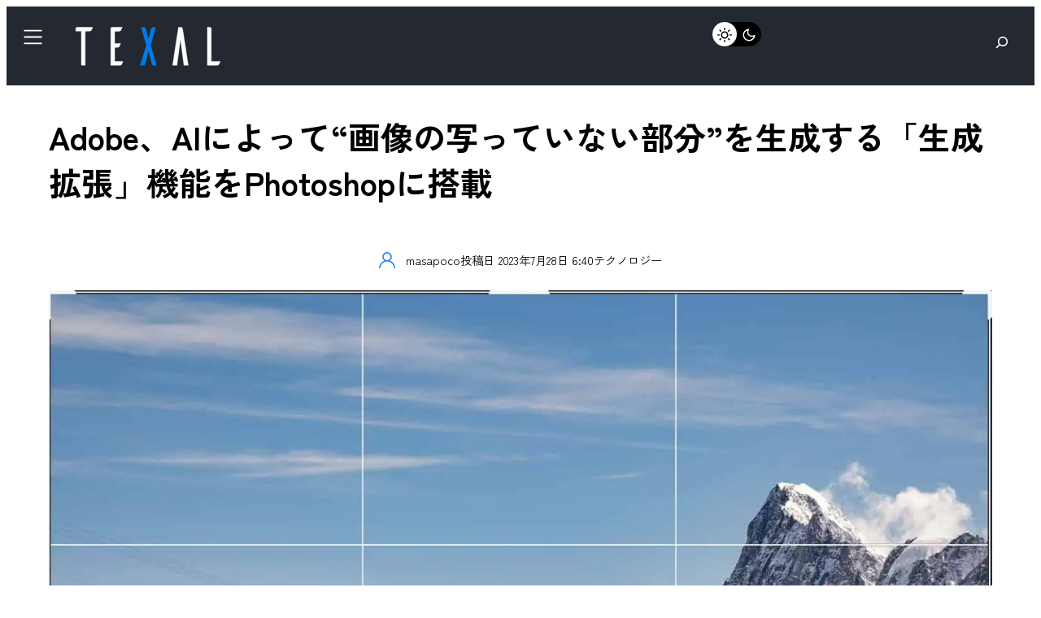

--- FILE ---
content_type: text/html; charset=UTF-8
request_url: https://texal.jp/adobe-adds-generation-extension-feature-to-photoshop-that-uses-ai-to-generate-missing-parts-of-an-image/
body_size: 58956
content:
<!DOCTYPE html><html lang="ja" prefix="og: https://ogp.me/ns#"><head><meta charset="UTF-8" /><script type="9c151afe2c1b93e8387f2983-text/javascript">if(navigator.userAgent.match(/MSIE|Internet Explorer/i)||navigator.userAgent.match(/Trident\/7\..*?rv:11/i)){var href=document.location.href;if(!href.match(/[?&]nowprocket/)){if(href.indexOf("?")==-1){if(href.indexOf("#")==-1){document.location.href=href+"?nowprocket=1"}else{document.location.href=href.replace("#","?nowprocket=1#")}}else{if(href.indexOf("#")==-1){document.location.href=href+"&nowprocket=1"}else{document.location.href=href.replace("#","&nowprocket=1#")}}}}</script><script type="9c151afe2c1b93e8387f2983-text/javascript">(()=>{class RocketLazyLoadScripts{constructor(){this.v="1.2.5.1",this.triggerEvents=["keydown","mousedown","mousemove","touchmove","touchstart","touchend","wheel"],this.userEventHandler=this.t.bind(this),this.touchStartHandler=this.i.bind(this),this.touchMoveHandler=this.o.bind(this),this.touchEndHandler=this.h.bind(this),this.clickHandler=this.u.bind(this),this.interceptedClicks=[],this.interceptedClickListeners=[],this.l(this),window.addEventListener("pageshow",(t=>{this.persisted=t.persisted,this.everythingLoaded&&this.m()})),document.addEventListener("DOMContentLoaded",(()=>{this.p()})),this.delayedScripts={normal:[],async:[],defer:[]},this.trash=[],this.allJQueries=[]}k(t){document.hidden?t.t():(this.triggerEvents.forEach((e=>window.addEventListener(e,t.userEventHandler,{passive:!0}))),window.addEventListener("touchstart",t.touchStartHandler,{passive:!0}),window.addEventListener("mousedown",t.touchStartHandler),document.addEventListener("visibilitychange",t.userEventHandler))}_(){this.triggerEvents.forEach((t=>window.removeEventListener(t,this.userEventHandler,{passive:!0}))),document.removeEventListener("visibilitychange",this.userEventHandler)}i(t){"HTML"!==t.target.tagName&&(window.addEventListener("touchend",this.touchEndHandler),window.addEventListener("mouseup",this.touchEndHandler),window.addEventListener("touchmove",this.touchMoveHandler,{passive:!0}),window.addEventListener("mousemove",this.touchMoveHandler),t.target.addEventListener("click",this.clickHandler),this.L(t.target,!0),this.M(t.target,"onclick","rocket-onclick"),this.C())}o(t){window.removeEventListener("touchend",this.touchEndHandler),window.removeEventListener("mouseup",this.touchEndHandler),window.removeEventListener("touchmove",this.touchMoveHandler,{passive:!0}),window.removeEventListener("mousemove",this.touchMoveHandler),t.target.removeEventListener("click",this.clickHandler),this.L(t.target,!1),this.M(t.target,"rocket-onclick","onclick"),this.O()}h(){window.removeEventListener("touchend",this.touchEndHandler),window.removeEventListener("mouseup",this.touchEndHandler),window.removeEventListener("touchmove",this.touchMoveHandler,{passive:!0}),window.removeEventListener("mousemove",this.touchMoveHandler)}u(t){t.target.removeEventListener("click",this.clickHandler),this.L(t.target,!1),this.M(t.target,"rocket-onclick","onclick"),this.interceptedClicks.push(t),t.preventDefault(),t.stopPropagation(),t.stopImmediatePropagation(),this.O()}D(){window.removeEventListener("touchstart",this.touchStartHandler,{passive:!0}),window.removeEventListener("mousedown",this.touchStartHandler),this.interceptedClicks.forEach((t=>{t.target.dispatchEvent(new MouseEvent("click",{view:t.view,bubbles:!0,cancelable:!0}))}))}l(t){EventTarget.prototype.addEventListenerBase=EventTarget.prototype.addEventListener,EventTarget.prototype.addEventListener=function(e,i,o){"click"!==e||t.windowLoaded||i===t.clickHandler||t.interceptedClickListeners.push({target:this,func:i,options:o}),(this||window).addEventListenerBase(e,i,o)}}L(t,e){this.interceptedClickListeners.forEach((i=>{i.target===t&&(e?t.removeEventListener("click",i.func,i.options):t.addEventListener("click",i.func,i.options))})),t.parentNode!==document.documentElement&&this.L(t.parentNode,e)}S(){return new Promise((t=>{this.T?this.O=t:t()}))}C(){this.T=!0}O(){this.T=!1}M(t,e,i){t.hasAttribute&&t.hasAttribute(e)&&(event.target.setAttribute(i,event.target.getAttribute(e)),event.target.removeAttribute(e))}t(){this._(this),"loading"===document.readyState?document.addEventListener("DOMContentLoaded",this.R.bind(this)):this.R()}p(){let t=[];document.querySelectorAll("script[type=rocketlazyloadscript][data-rocket-src]").forEach((e=>{let i=e.getAttribute("data-rocket-src");if(i&&0!==i.indexOf("data:")){0===i.indexOf("//")&&(i=location.protocol+i);try{const o=new URL(i).origin;o!==location.origin&&t.push({src:o,crossOrigin:e.crossOrigin||"module"===e.getAttribute("data-rocket-type")})}catch(t){}}})),t=[...new Map(t.map((t=>[JSON.stringify(t),t]))).values()],this.j(t,"preconnect")}async R(){this.lastBreath=Date.now(),this.P(this),this.F(this),this.q(),this.A(),this.I(),await this.U(this.delayedScripts.normal),await this.U(this.delayedScripts.defer),await this.U(this.delayedScripts.async);try{await this.W(),await this.H(this),await this.J()}catch(t){console.error(t)}window.dispatchEvent(new Event("rocket-allScriptsLoaded")),this.everythingLoaded=!0,this.S().then((()=>{this.D()})),this.N()}A(){document.querySelectorAll("script[type=rocketlazyloadscript]").forEach((t=>{t.hasAttribute("data-rocket-src")?t.hasAttribute("async")&&!1!==t.async?this.delayedScripts.async.push(t):t.hasAttribute("defer")&&!1!==t.defer||"module"===t.getAttribute("data-rocket-type")?this.delayedScripts.defer.push(t):this.delayedScripts.normal.push(t):this.delayedScripts.normal.push(t)}))}async B(t){if(await this.G(),!0!==t.noModule||!("noModule"in HTMLScriptElement.prototype))return new Promise((e=>{let i;function o(){(i||t).setAttribute("data-rocket-status","executed"),e()}try{if(navigator.userAgent.indexOf("Firefox/")>0||""===navigator.vendor)i=document.createElement("script"),[...t.attributes].forEach((t=>{let e=t.nodeName;"type"!==e&&("data-rocket-type"===e&&(e="type"),"data-rocket-src"===e&&(e="src"),i.setAttribute(e,t.nodeValue))})),t.text&&(i.text=t.text),i.hasAttribute("src")?(i.addEventListener("load",o),i.addEventListener("error",(function(){i.setAttribute("data-rocket-status","failed"),e()})),setTimeout((()=>{i.isConnected||e()}),1)):(i.text=t.text,o()),t.parentNode.replaceChild(i,t);else{const i=t.getAttribute("data-rocket-type"),n=t.getAttribute("data-rocket-src");i?(t.type=i,t.removeAttribute("data-rocket-type")):t.removeAttribute("type"),t.addEventListener("load",o),t.addEventListener("error",(function(){t.setAttribute("data-rocket-status","failed"),e()})),n?(t.removeAttribute("data-rocket-src"),t.src=n):t.src="data:text/javascript;base64,"+window.btoa(unescape(encodeURIComponent(t.text)))}}catch(i){t.setAttribute("data-rocket-status","failed"),e()}}));t.setAttribute("data-rocket-status","skipped")}async U(t){const e=t.shift();return e&&e.isConnected?(await this.B(e),this.U(t)):Promise.resolve()}I(){this.j([...this.delayedScripts.normal,...this.delayedScripts.defer,...this.delayedScripts.async],"preload")}j(t,e){var i=document.createDocumentFragment();t.forEach((t=>{const o=t.getAttribute&&t.getAttribute("data-rocket-src")||t.src;if(o){const n=document.createElement("link");n.href=o,n.rel=e,"preconnect"!==e&&(n.as="script"),t.getAttribute&&"module"===t.getAttribute("data-rocket-type")&&(n.crossOrigin=!0),t.crossOrigin&&(n.crossOrigin=t.crossOrigin),t.integrity&&(n.integrity=t.integrity),i.appendChild(n),this.trash.push(n)}})),document.head.appendChild(i)}P(t){let e={};function i(i,o){return e[o].eventsToRewrite.indexOf(i)>=0&&!t.everythingLoaded?"rocket-"+i:i}function o(t,o){!function(t){e[t]||(e[t]={originalFunctions:{add:t.addEventListener,remove:t.removeEventListener},eventsToRewrite:[]},t.addEventListener=function(){arguments[0]=i(arguments[0],t),e[t].originalFunctions.add.apply(t,arguments)},t.removeEventListener=function(){arguments[0]=i(arguments[0],t),e[t].originalFunctions.remove.apply(t,arguments)})}(t),e[t].eventsToRewrite.push(o)}function n(e,i){let o=e[i];e[i]=null,Object.defineProperty(e,i,{get:()=>o||function(){},set(n){t.everythingLoaded?o=n:e["rocket"+i]=o=n}})}o(document,"DOMContentLoaded"),o(window,"DOMContentLoaded"),o(window,"load"),o(window,"pageshow"),o(document,"readystatechange"),n(document,"onreadystatechange"),n(window,"onload"),n(window,"onpageshow")}F(t){let e;function i(e){return t.everythingLoaded?e:e.split(" ").map((t=>"load"===t||0===t.indexOf("load.")?"rocket-jquery-load":t)).join(" ")}function o(o){if(o&&o.fn&&!t.allJQueries.includes(o)){o.fn.ready=o.fn.init.prototype.ready=function(e){return t.domReadyFired?e.bind(document)(o):document.addEventListener("rocket-DOMContentLoaded",(()=>e.bind(document)(o))),o([])};const e=o.fn.on;o.fn.on=o.fn.init.prototype.on=function(){return this[0]===window&&("string"==typeof arguments[0]||arguments[0]instanceof String?arguments[0]=i(arguments[0]):"object"==typeof arguments[0]&&Object.keys(arguments[0]).forEach((t=>{const e=arguments[0][t];delete arguments[0][t],arguments[0][i(t)]=e}))),e.apply(this,arguments),this},t.allJQueries.push(o)}e=o}o(window.jQuery),Object.defineProperty(window,"jQuery",{get:()=>e,set(t){o(t)}})}async H(t){const e=document.querySelector("script[data-webpack]");e&&(await async function(){return new Promise((t=>{e.addEventListener("load",t),e.addEventListener("error",t)}))}(),await t.K(),await t.H(t))}async W(){this.domReadyFired=!0,await this.G(),document.dispatchEvent(new Event("rocket-readystatechange")),await this.G(),document.rocketonreadystatechange&&document.rocketonreadystatechange(),await this.G(),document.dispatchEvent(new Event("rocket-DOMContentLoaded")),await this.G(),window.dispatchEvent(new Event("rocket-DOMContentLoaded"))}async J(){await this.G(),document.dispatchEvent(new Event("rocket-readystatechange")),await this.G(),document.rocketonreadystatechange&&document.rocketonreadystatechange(),await this.G(),window.dispatchEvent(new Event("rocket-load")),await this.G(),window.rocketonload&&window.rocketonload(),await this.G(),this.allJQueries.forEach((t=>t(window).trigger("rocket-jquery-load"))),await this.G();const t=new Event("rocket-pageshow");t.persisted=this.persisted,window.dispatchEvent(t),await this.G(),window.rocketonpageshow&&window.rocketonpageshow({persisted:this.persisted}),this.windowLoaded=!0}m(){document.onreadystatechange&&document.onreadystatechange(),window.onload&&window.onload(),window.onpageshow&&window.onpageshow({persisted:this.persisted})}q(){const t=new Map;document.write=document.writeln=function(e){const i=document.currentScript;i||console.error("WPRocket unable to document.write this: "+e);const o=document.createRange(),n=i.parentElement;let s=t.get(i);void 0===s&&(s=i.nextSibling,t.set(i,s));const c=document.createDocumentFragment();o.setStart(c,0),c.appendChild(o.createContextualFragment(e)),n.insertBefore(c,s)}}async G(){Date.now()-this.lastBreath>45&&(await this.K(),this.lastBreath=Date.now())}async K(){return document.hidden?new Promise((t=>setTimeout(t))):new Promise((t=>requestAnimationFrame(t)))}N(){this.trash.forEach((t=>t.remove()))}static run(){const t=new RocketLazyLoadScripts;t.k(t)}}RocketLazyLoadScripts.run()})();</script> <meta name="viewport" content="width=device-width, initial-scale=1" /> <script defer type="rocketlazyloadscript" data-rocket-type="application/javascript"
        data-rocket-src="https://news.google.com/swg/js/v1/swg-basic.js"></script> <script type="rocketlazyloadscript">(self.SWG_BASIC = self.SWG_BASIC || []).push( basicSubscriptions => {
    basicSubscriptions.init({
      type: "NewsArticle",
      isPartOfType: ["Product"],
      isPartOfProductId: "CAowvOyyCw:openaccess",
      clientOptions: { theme: "light", lang: "ja" },
    });
  });</script> <meta name="description" content="Adobeは、Photoshopベータ版において、生成AIを用いることで、オリジナルの写真やアート作品で描かれていない“外側”を生成拡張する“アウトペインティング”機能である「生成拡張（Generative Expand）」機能を追加したことを発表した。"/><meta name="robots" content="follow, index, max-snippet:-1, max-video-preview:-1, max-image-preview:large"/><link rel="canonical" href="https://texal.jp/adobe-adds-generation-extension-feature-to-photoshop-that-uses-ai-to-generate-missing-parts-of-an-image/" /><meta property="og:locale" content="ja_JP" /><meta property="og:type" content="article" /><meta property="og:title" content="Adobe、AIによって“画像の写っていない部分”を生成する「生成拡張」機能をPhotoshopに搭載 | TEXAL" /><meta property="og:description" content="Adobeは、Photoshopベータ版において、生成AIを用いることで、オリジナルの写真やアート作品で描かれていない“外側”を生成拡張する“アウトペインティング”機能である「生成拡張（Generative Expand）」機能を追加したことを発表した。" /><meta property="og:url" content="https://texal.jp/adobe-adds-generation-extension-feature-to-photoshop-that-uses-ai-to-generate-missing-parts-of-an-image/" /><meta property="og:site_name" content="TEXAL" /><meta property="article:publisher" content="https://www.facebook.com/info.texal" /><meta property="article:tag" content="Adobe" /><meta property="article:tag" content="AI" /><meta property="article:tag" content="Firefly" /><meta property="article:tag" content="Photoshop" /><meta property="article:section" content="テクノロジー" /><meta property="og:updated_time" content="2023-07-28T06:45:38+09:00" /><meta property="fb:app_id" content="476438187302016" /><meta property="og:image" content="https://texal.jp/wp-content/uploads/2023/07/BEFORE-Generative-Expand-No-Prompt.jpg" /><meta property="og:image:secure_url" content="https://texal.jp/wp-content/uploads/2023/07/BEFORE-Generative-Expand-No-Prompt.jpg" /><meta property="og:image:width" content="1487" /><meta property="og:image:height" content="1208" /><meta property="og:image:alt" content="Adobe、AIによって“画像の写っていない部分”を生成する「生成拡張」機能をPhotoshopに搭載" /><meta property="og:image:type" content="image/jpeg" /><meta property="article:published_time" content="2023-07-28T06:40:57+09:00" /><meta property="article:modified_time" content="2023-07-28T06:45:38+09:00" /><meta name="twitter:card" content="summary_large_image" /><meta name="twitter:title" content="Adobe、AIによって“画像の写っていない部分”を生成する「生成拡張」機能をPhotoshopに搭載 | TEXAL" /><meta name="twitter:description" content="Adobeは、Photoshopベータ版において、生成AIを用いることで、オリジナルの写真やアート作品で描かれていない“外側”を生成拡張する“アウトペインティング”機能である「生成拡張（Generative Expand）」機能を追加したことを発表した。" /><meta name="twitter:site" content="@infoTEXAL" /><meta name="twitter:creator" content="@masapocosan" /><meta name="twitter:image" content="https://texal.jp/wp-content/uploads/2023/07/BEFORE-Generative-Expand-No-Prompt.jpg" /><meta name="twitter:label1" content="によって書かれた" /><meta name="twitter:data1" content="masapoco" /><meta name="twitter:label2" content="読む時間" /><meta name="twitter:data2" content="一分未満" /> <script type="application/ld+json" class="rank-math-schema-pro">{"@context":"https://schema.org","@graph":[{"@type":"Organization","@id":"https://texal.jp/#organization","name":"TEXAL - \u30c6\u30af\u30b5\u30eb -","sameAs":["https://www.facebook.com/info.texal","https://twitter.com/infoTEXAL"],"logo":{"@type":"ImageObject","@id":"https://texal.jp/#logo","url":"https://texal.jp/wp-content/uploads/2023/03/TEXAL-logo-flat.svg","contentUrl":"https://texal.jp/wp-content/uploads/2023/03/TEXAL-logo-flat.svg","caption":"TEXAL","inLanguage":"ja"}},{"@type":"WebSite","@id":"https://texal.jp/#website","url":"https://texal.jp","name":"TEXAL","publisher":{"@id":"https://texal.jp/#organization"},"inLanguage":"ja"},{"@type":"ImageObject","@id":"https://texal.jp/wp-content/uploads/2023/07/BEFORE-Generative-Expand-No-Prompt.jpg","url":"https://texal.jp/wp-content/uploads/2023/07/BEFORE-Generative-Expand-No-Prompt.jpg","width":"1487","height":"1208","inLanguage":"ja"},{"@type":"BreadcrumbList","@id":"https://texal.jp/adobe-adds-generation-extension-feature-to-photoshop-that-uses-ai-to-generate-missing-parts-of-an-image/#breadcrumb","itemListElement":[{"@type":"ListItem","position":"1","item":{"@id":"https://texal.jp","name":"\u30db\u30fc\u30e0"}},{"@type":"ListItem","position":"2","item":{"@id":"https://texal.jp/technology/","name":"\u30c6\u30af\u30ce\u30ed\u30b8\u30fc"}},{"@type":"ListItem","position":"3","item":{"@id":"https://texal.jp/adobe-adds-generation-extension-feature-to-photoshop-that-uses-ai-to-generate-missing-parts-of-an-image/","name":"Adobe\u3001AI\u306b\u3088\u3063\u3066\u201c\u753b\u50cf\u306e\u5199\u3063\u3066\u3044\u306a\u3044\u90e8\u5206\u201d\u3092\u751f\u6210\u3059\u308b\u300c\u751f\u6210\u62e1\u5f35\u300d\u6a5f\u80fd\u3092Photoshop\u306b\u642d\u8f09"}}]},{"@type":"WebPage","@id":"https://texal.jp/adobe-adds-generation-extension-feature-to-photoshop-that-uses-ai-to-generate-missing-parts-of-an-image/#webpage","url":"https://texal.jp/adobe-adds-generation-extension-feature-to-photoshop-that-uses-ai-to-generate-missing-parts-of-an-image/","name":"Adobe\u3001AI\u306b\u3088\u3063\u3066\u201c\u753b\u50cf\u306e\u5199\u3063\u3066\u3044\u306a\u3044\u90e8\u5206\u201d\u3092\u751f\u6210\u3059\u308b\u300c\u751f\u6210\u62e1\u5f35\u300d\u6a5f\u80fd\u3092Photoshop\u306b\u642d\u8f09 | TEXAL","datePublished":"2023-07-28T06:40:57+09:00","dateModified":"2023-07-28T06:45:38+09:00","isPartOf":{"@id":"https://texal.jp/#website"},"primaryImageOfPage":{"@id":"https://texal.jp/wp-content/uploads/2023/07/BEFORE-Generative-Expand-No-Prompt.jpg"},"inLanguage":"ja","breadcrumb":{"@id":"https://texal.jp/adobe-adds-generation-extension-feature-to-photoshop-that-uses-ai-to-generate-missing-parts-of-an-image/#breadcrumb"}},{"@type":"Person","@id":"https://texal.jp/author/masapoco/","name":"masapoco","url":"https://texal.jp/author/masapoco/","image":{"@type":"ImageObject","@id":"https://secure.gravatar.com/avatar/0eaa140cbc5e26b7e11be92dd507e91860dd57b752e8566dcfd6fa8313ad41c0?s=96&amp;d=mm&amp;r=g","url":"https://secure.gravatar.com/avatar/0eaa140cbc5e26b7e11be92dd507e91860dd57b752e8566dcfd6fa8313ad41c0?s=96&amp;d=mm&amp;r=g","caption":"masapoco","inLanguage":"ja"},"sameAs":["http://texal.jp","https://twitter.com/masapocosan"],"worksFor":{"@id":"https://texal.jp/#organization"}},{"@type":"NewsArticle","headline":"Adobe\u3001AI\u306b\u3088\u3063\u3066\u201c\u753b\u50cf\u306e\u5199\u3063\u3066\u3044\u306a\u3044\u90e8\u5206\u201d\u3092\u751f\u6210\u3059\u308b\u300c\u751f\u6210\u62e1\u5f35\u300d\u6a5f\u80fd\u3092Photoshop\u306b\u642d\u8f09 | TEXAL","datePublished":"2023-07-28T06:40:57+09:00","dateModified":"2023-07-28T06:45:38+09:00","articleSection":"\u30c6\u30af\u30ce\u30ed\u30b8\u30fc","author":{"@id":"https://texal.jp/author/masapoco/","name":"masapoco"},"publisher":{"@id":"https://texal.jp/#organization"},"description":"Adobe\u306f\u3001Photoshop\u30d9\u30fc\u30bf\u7248\u306b\u304a\u3044\u3066\u3001\u751f\u6210AI\u3092\u7528\u3044\u308b\u3053\u3068\u3067\u3001\u30aa\u30ea\u30b8\u30ca\u30eb\u306e\u5199\u771f\u3084\u30a2\u30fc\u30c8\u4f5c\u54c1\u3067\u63cf\u304b\u308c\u3066\u3044\u306a\u3044\u201c\u5916\u5074\u201d\u3092\u751f\u6210\u62e1\u5f35\u3059\u308b\u201c\u30a2\u30a6\u30c8\u30da\u30a4\u30f3\u30c6\u30a3\u30f3\u30b0\u201d\u6a5f\u80fd\u3067\u3042\u308b\u300c\u751f\u6210\u62e1\u5f35\uff08Generative Expand\uff09\u300d\u6a5f\u80fd\u3092\u8ffd\u52a0\u3057\u305f\u3053\u3068\u3092\u767a\u8868\u3057\u305f\u3002","copyrightYear":"2023","copyrightHolder":{"@id":"https://texal.jp/#organization"},"name":"Adobe\u3001AI\u306b\u3088\u3063\u3066\u201c\u753b\u50cf\u306e\u5199\u3063\u3066\u3044\u306a\u3044\u90e8\u5206\u201d\u3092\u751f\u6210\u3059\u308b\u300c\u751f\u6210\u62e1\u5f35\u300d\u6a5f\u80fd\u3092Photoshop\u306b\u642d\u8f09 | TEXAL","@id":"https://texal.jp/adobe-adds-generation-extension-feature-to-photoshop-that-uses-ai-to-generate-missing-parts-of-an-image/#richSnippet","isPartOf":{"@id":"https://texal.jp/adobe-adds-generation-extension-feature-to-photoshop-that-uses-ai-to-generate-missing-parts-of-an-image/#webpage"},"image":{"@id":"https://texal.jp/wp-content/uploads/2023/07/BEFORE-Generative-Expand-No-Prompt.jpg"},"inLanguage":"ja","mainEntityOfPage":{"@id":"https://texal.jp/adobe-adds-generation-extension-feature-to-photoshop-that-uses-ai-to-generate-missing-parts-of-an-image/#webpage"}}]}</script> <link media="all" href="https://texal.jp/wp-content/cache/autoptimize/css/autoptimize_555bc7229c82b688ec5322c7f8da9604.css" rel="stylesheet"><title>Adobe、AIによって“画像の写っていない部分”を生成する「生成拡張」機能をPhotoshopに搭載 | TEXAL</title><link rel="alternate" type="application/rss+xml" title="TEXAL &raquo; フィード" href="https://texal.jp/feed/" /><link rel="alternate" type="application/rss+xml" title="TEXAL &raquo; コメントフィード" href="https://texal.jp/comments/feed/" /><link rel="alternate" type="application/rss+xml" title="TEXAL &raquo; Adobe、AIによって“画像の写っていない部分”を生成する「生成拡張」機能をPhotoshopに搭載 のコメントのフィード" href="https://texal.jp/adobe-adds-generation-extension-feature-to-photoshop-that-uses-ai-to-generate-missing-parts-of-an-image/feed/" /><link rel="alternate" title="oEmbed (JSON)" type="application/json+oembed" href="https://texal.jp/wp-json/oembed/1.0/embed?url=https%3A%2F%2Ftexal.jp%2Fadobe-adds-generation-extension-feature-to-photoshop-that-uses-ai-to-generate-missing-parts-of-an-image%2F" /><link rel="alternate" title="oEmbed (XML)" type="text/xml+oembed" href="https://texal.jp/wp-json/oembed/1.0/embed?url=https%3A%2F%2Ftexal.jp%2Fadobe-adds-generation-extension-feature-to-photoshop-that-uses-ai-to-generate-missing-parts-of-an-image%2F&#038;format=xml" /><style id='wp-img-auto-sizes-contain-inline-css'>img:is([sizes=auto i],[sizes^="auto," i]){contain-intrinsic-size:3000px 1500px}
/*# sourceURL=wp-img-auto-sizes-contain-inline-css */</style><style id='wp-block-separator-inline-css'>@charset "UTF-8";.wp-block-separator{border:none;border-top:2px solid}:root :where(.wp-block-separator.is-style-dots){height:auto;line-height:1;text-align:center}:root :where(.wp-block-separator.is-style-dots):before{color:currentColor;content:"···";font-family:serif;font-size:1.5em;letter-spacing:2em;padding-left:2em}.wp-block-separator.is-style-dots{background:none!important;border:none!important}
/*# sourceURL=https://texal.jp/wp-includes/blocks/separator/style.min.css */</style><style id='wp-block-separator-theme-inline-css'>.wp-block-separator.has-css-opacity{opacity:.4}.wp-block-separator{border:none;border-bottom:2px solid;margin-left:auto;margin-right:auto}.wp-block-separator.has-alpha-channel-opacity{opacity:1}.wp-block-separator:not(.is-style-wide):not(.is-style-dots){width:100px}.wp-block-separator.has-background:not(.is-style-dots){border-bottom:none;height:1px}.wp-block-separator.has-background:not(.is-style-wide):not(.is-style-dots){height:2px}
/*# sourceURL=https://texal.jp/wp-includes/blocks/separator/theme.min.css */</style><style id='greenshift_core_separator-inline-css'>.wp-block-separator{opacity:1}.wp-block-separator.has-background:not(.is-style-dots),.wp-block-separator:not(.is-style-dots){border-bottom:1px solid currentColor;height:1px}.wp-block-separator.is-style-dots:before{font-family:inherit;font-size:var(--wp--preset--font-size--large);letter-spacing:10px;padding-left:10px}
/*# sourceURL=https://texal.jp/wp-content/themes/greenshift/assets/coreblocks/separator.css */</style><style id='wp-block-search-inline-css'>.wp-block-search__button{margin-left:10px;word-break:normal}.wp-block-search__button.has-icon{line-height:0}.wp-block-search__button svg{height:1.25em;min-height:24px;min-width:24px;width:1.25em;fill:currentColor;vertical-align:text-bottom}:where(.wp-block-search__button){border:1px solid #ccc;padding:6px 10px}.wp-block-search__inside-wrapper{display:flex;flex:auto;flex-wrap:nowrap;max-width:100%}.wp-block-search__label{width:100%}.wp-block-search.wp-block-search__button-only .wp-block-search__button{box-sizing:border-box;display:flex;flex-shrink:0;justify-content:center;margin-left:0;max-width:100%}.wp-block-search.wp-block-search__button-only .wp-block-search__inside-wrapper{min-width:0!important;transition-property:width}.wp-block-search.wp-block-search__button-only .wp-block-search__input{flex-basis:100%;transition-duration:.3s}.wp-block-search.wp-block-search__button-only.wp-block-search__searchfield-hidden,.wp-block-search.wp-block-search__button-only.wp-block-search__searchfield-hidden .wp-block-search__inside-wrapper{overflow:hidden}.wp-block-search.wp-block-search__button-only.wp-block-search__searchfield-hidden .wp-block-search__input{border-left-width:0!important;border-right-width:0!important;flex-basis:0;flex-grow:0;margin:0;min-width:0!important;padding-left:0!important;padding-right:0!important;width:0!important}:where(.wp-block-search__input){appearance:none;border:1px solid #949494;flex-grow:1;font-family:inherit;font-size:inherit;font-style:inherit;font-weight:inherit;letter-spacing:inherit;line-height:inherit;margin-left:0;margin-right:0;min-width:3rem;padding:8px;text-decoration:unset!important;text-transform:inherit}:where(.wp-block-search__button-inside .wp-block-search__inside-wrapper){background-color:#fff;border:1px solid #949494;box-sizing:border-box;padding:4px}:where(.wp-block-search__button-inside .wp-block-search__inside-wrapper) .wp-block-search__input{border:none;border-radius:0;padding:0 4px}:where(.wp-block-search__button-inside .wp-block-search__inside-wrapper) .wp-block-search__input:focus{outline:none}:where(.wp-block-search__button-inside .wp-block-search__inside-wrapper) :where(.wp-block-search__button){padding:4px 8px}.wp-block-search.aligncenter .wp-block-search__inside-wrapper{margin:auto}.wp-block[data-align=right] .wp-block-search.wp-block-search__button-only .wp-block-search__inside-wrapper{float:right}
/*# sourceURL=https://texal.jp/wp-includes/blocks/search/style.min.css */</style><style id='wp-block-search-theme-inline-css'>.wp-block-search .wp-block-search__label{font-weight:700}.wp-block-search__button{border:1px solid #ccc;padding:.375em .625em}
/*# sourceURL=https://texal.jp/wp-includes/blocks/search/theme.min.css */</style><style id='greenshift_core_search-inline-css'>.wp-block-search__input{background-color:transparent}.wp-block-search__button{border:none; cursor:pointer}
/*# sourceURL=https://texal.jp/wp-content/themes/greenshift/assets/coreblocks/search.css */</style><style id='wp-block-group-inline-css'>.wp-block-group{box-sizing:border-box}:where(.wp-block-group.wp-block-group-is-layout-constrained){position:relative}
/*# sourceURL=https://texal.jp/wp-includes/blocks/group/style.min.css */</style><style id='wp-block-group-theme-inline-css'>:where(.wp-block-group.has-background){padding:1.25em 2.375em}
/*# sourceURL=https://texal.jp/wp-includes/blocks/group/theme.min.css */</style><style id='wp-block-template-part-theme-inline-css'>:root :where(.wp-block-template-part.has-background){margin-bottom:0;margin-top:0;padding:1.25em 2.375em}
/*# sourceURL=https://texal.jp/wp-includes/blocks/template-part/theme.min.css */</style><style id='wp-block-paragraph-inline-css'>.is-small-text{font-size:.875em}.is-regular-text{font-size:1em}.is-large-text{font-size:2.25em}.is-larger-text{font-size:3em}.has-drop-cap:not(:focus):first-letter{float:left;font-size:8.4em;font-style:normal;font-weight:100;line-height:.68;margin:.05em .1em 0 0;text-transform:uppercase}body.rtl .has-drop-cap:not(:focus):first-letter{float:none;margin-left:.1em}p.has-drop-cap.has-background{overflow:hidden}:root :where(p.has-background){padding:1.25em 2.375em}:where(p.has-text-color:not(.has-link-color)) a{color:inherit}p.has-text-align-left[style*="writing-mode:vertical-lr"],p.has-text-align-right[style*="writing-mode:vertical-rl"]{rotate:180deg}
/*# sourceURL=https://texal.jp/wp-includes/blocks/paragraph/style.min.css */</style><style id='wp-block-image-inline-css'>.wp-block-image>a,.wp-block-image>figure>a{display:inline-block}.wp-block-image img{box-sizing:border-box;height:auto;max-width:100%;vertical-align:bottom}@media not (prefers-reduced-motion){.wp-block-image img.hide{visibility:hidden}.wp-block-image img.show{animation:show-content-image .4s}}.wp-block-image[style*=border-radius] img,.wp-block-image[style*=border-radius]>a{border-radius:inherit}.wp-block-image.has-custom-border img{box-sizing:border-box}.wp-block-image.aligncenter{text-align:center}.wp-block-image.alignfull>a,.wp-block-image.alignwide>a{width:100%}.wp-block-image.alignfull img,.wp-block-image.alignwide img{height:auto;width:100%}.wp-block-image .aligncenter,.wp-block-image .alignleft,.wp-block-image .alignright,.wp-block-image.aligncenter,.wp-block-image.alignleft,.wp-block-image.alignright{display:table}.wp-block-image .aligncenter>figcaption,.wp-block-image .alignleft>figcaption,.wp-block-image .alignright>figcaption,.wp-block-image.aligncenter>figcaption,.wp-block-image.alignleft>figcaption,.wp-block-image.alignright>figcaption{caption-side:bottom;display:table-caption}.wp-block-image .alignleft{float:left;margin:.5em 1em .5em 0}.wp-block-image .alignright{float:right;margin:.5em 0 .5em 1em}.wp-block-image .aligncenter{margin-left:auto;margin-right:auto}.wp-block-image :where(figcaption){margin-bottom:1em;margin-top:.5em}.wp-block-image.is-style-circle-mask img{border-radius:9999px}@supports ((-webkit-mask-image:none) or (mask-image:none)) or (-webkit-mask-image:none){.wp-block-image.is-style-circle-mask img{border-radius:0;-webkit-mask-image:url('data:image/svg+xml;utf8,<svg viewBox="0 0 100 100" xmlns="http://www.w3.org/2000/svg"><circle cx="50" cy="50" r="50"/></svg>');mask-image:url('data:image/svg+xml;utf8,<svg viewBox="0 0 100 100" xmlns="http://www.w3.org/2000/svg"><circle cx="50" cy="50" r="50"/></svg>');mask-mode:alpha;-webkit-mask-position:center;mask-position:center;-webkit-mask-repeat:no-repeat;mask-repeat:no-repeat;-webkit-mask-size:contain;mask-size:contain}}:root :where(.wp-block-image.is-style-rounded img,.wp-block-image .is-style-rounded img){border-radius:9999px}.wp-block-image figure{margin:0}.wp-lightbox-container{display:flex;flex-direction:column;position:relative}.wp-lightbox-container img{cursor:zoom-in}.wp-lightbox-container img:hover+button{opacity:1}.wp-lightbox-container button{align-items:center;backdrop-filter:blur(16px) saturate(180%);background-color:#5a5a5a40;border:none;border-radius:4px;cursor:zoom-in;display:flex;height:20px;justify-content:center;opacity:0;padding:0;position:absolute;right:16px;text-align:center;top:16px;width:20px;z-index:100}@media not (prefers-reduced-motion){.wp-lightbox-container button{transition:opacity .2s ease}}.wp-lightbox-container button:focus-visible{outline:3px auto #5a5a5a40;outline:3px auto -webkit-focus-ring-color;outline-offset:3px}.wp-lightbox-container button:hover{cursor:pointer;opacity:1}.wp-lightbox-container button:focus{opacity:1}.wp-lightbox-container button:focus,.wp-lightbox-container button:hover,.wp-lightbox-container button:not(:hover):not(:active):not(.has-background){background-color:#5a5a5a40;border:none}.wp-lightbox-overlay{box-sizing:border-box;cursor:zoom-out;height:100vh;left:0;overflow:hidden;position:fixed;top:0;visibility:hidden;width:100%;z-index:100000}.wp-lightbox-overlay .close-button{align-items:center;cursor:pointer;display:flex;justify-content:center;min-height:40px;min-width:40px;padding:0;position:absolute;right:calc(env(safe-area-inset-right) + 16px);top:calc(env(safe-area-inset-top) + 16px);z-index:5000000}.wp-lightbox-overlay .close-button:focus,.wp-lightbox-overlay .close-button:hover,.wp-lightbox-overlay .close-button:not(:hover):not(:active):not(.has-background){background:none;border:none}.wp-lightbox-overlay .lightbox-image-container{height:var(--wp--lightbox-container-height);left:50%;overflow:hidden;position:absolute;top:50%;transform:translate(-50%,-50%);transform-origin:top left;width:var(--wp--lightbox-container-width);z-index:9999999999}.wp-lightbox-overlay .wp-block-image{align-items:center;box-sizing:border-box;display:flex;height:100%;justify-content:center;margin:0;position:relative;transform-origin:0 0;width:100%;z-index:3000000}.wp-lightbox-overlay .wp-block-image img{height:var(--wp--lightbox-image-height);min-height:var(--wp--lightbox-image-height);min-width:var(--wp--lightbox-image-width);width:var(--wp--lightbox-image-width)}.wp-lightbox-overlay .wp-block-image figcaption{display:none}.wp-lightbox-overlay button{background:none;border:none}.wp-lightbox-overlay .scrim{background-color:#fff;height:100%;opacity:.9;position:absolute;width:100%;z-index:2000000}.wp-lightbox-overlay.active{visibility:visible}@media not (prefers-reduced-motion){.wp-lightbox-overlay.active{animation:turn-on-visibility .25s both}.wp-lightbox-overlay.active img{animation:turn-on-visibility .35s both}.wp-lightbox-overlay.show-closing-animation:not(.active){animation:turn-off-visibility .35s both}.wp-lightbox-overlay.show-closing-animation:not(.active) img{animation:turn-off-visibility .25s both}.wp-lightbox-overlay.zoom.active{animation:none;opacity:1;visibility:visible}.wp-lightbox-overlay.zoom.active .lightbox-image-container{animation:lightbox-zoom-in .4s}.wp-lightbox-overlay.zoom.active .lightbox-image-container img{animation:none}.wp-lightbox-overlay.zoom.active .scrim{animation:turn-on-visibility .4s forwards}.wp-lightbox-overlay.zoom.show-closing-animation:not(.active){animation:none}.wp-lightbox-overlay.zoom.show-closing-animation:not(.active) .lightbox-image-container{animation:lightbox-zoom-out .4s}.wp-lightbox-overlay.zoom.show-closing-animation:not(.active) .lightbox-image-container img{animation:none}.wp-lightbox-overlay.zoom.show-closing-animation:not(.active) .scrim{animation:turn-off-visibility .4s forwards}}@keyframes show-content-image{0%{visibility:hidden}99%{visibility:hidden}to{visibility:visible}}@keyframes turn-on-visibility{0%{opacity:0}to{opacity:1}}@keyframes turn-off-visibility{0%{opacity:1;visibility:visible}99%{opacity:0;visibility:visible}to{opacity:0;visibility:hidden}}@keyframes lightbox-zoom-in{0%{transform:translate(calc((-100vw + var(--wp--lightbox-scrollbar-width))/2 + var(--wp--lightbox-initial-left-position)),calc(-50vh + var(--wp--lightbox-initial-top-position))) scale(var(--wp--lightbox-scale))}to{transform:translate(-50%,-50%) scale(1)}}@keyframes lightbox-zoom-out{0%{transform:translate(-50%,-50%) scale(1);visibility:visible}99%{visibility:visible}to{transform:translate(calc((-100vw + var(--wp--lightbox-scrollbar-width))/2 + var(--wp--lightbox-initial-left-position)),calc(-50vh + var(--wp--lightbox-initial-top-position))) scale(var(--wp--lightbox-scale));visibility:hidden}}
/*# sourceURL=https://texal.jp/wp-includes/blocks/image/style.min.css */</style><style id='wp-block-image-theme-inline-css'>:root :where(.wp-block-image figcaption){color:#555;font-size:13px;text-align:center}.is-dark-theme :root :where(.wp-block-image figcaption){color:#ffffffa6}.wp-block-image{margin:0 0 1em}
/*# sourceURL=https://texal.jp/wp-includes/blocks/image/theme.min.css */</style><style id='wp-block-list-inline-css'>ol,ul{box-sizing:border-box}:root :where(.wp-block-list.has-background){padding:1.25em 2.375em}
/*# sourceURL=https://texal.jp/wp-includes/blocks/list/style.min.css */</style><style id='wp-block-post-content-inline-css'>.wp-block-post-content{display:flow-root}
/*# sourceURL=https://texal.jp/wp-includes/blocks/post-content/style.min.css */</style><style id='wp-block-post-terms-inline-css'>.wp-block-post-terms{box-sizing:border-box}.wp-block-post-terms .wp-block-post-terms__separator{white-space:pre-wrap}
/*# sourceURL=https://texal.jp/wp-includes/blocks/post-terms/style.min.css */</style><style id='wp-block-post-author-biography-inline-css'>.wp-block-post-author-biography{box-sizing:border-box}
/*# sourceURL=https://texal.jp/wp-includes/blocks/post-author-biography/style.min.css */</style><style id='wp-block-post-comments-form-inline-css'>:where(.wp-block-post-comments-form input:not([type=submit])),:where(.wp-block-post-comments-form textarea){border:1px solid #949494;font-family:inherit;font-size:1em}:where(.wp-block-post-comments-form input:where(:not([type=submit]):not([type=checkbox]))),:where(.wp-block-post-comments-form textarea){padding:calc(.667em + 2px)}.wp-block-post-comments-form{box-sizing:border-box}.wp-block-post-comments-form[style*=font-weight] :where(.comment-reply-title){font-weight:inherit}.wp-block-post-comments-form[style*=font-family] :where(.comment-reply-title){font-family:inherit}.wp-block-post-comments-form[class*=-font-size] :where(.comment-reply-title),.wp-block-post-comments-form[style*=font-size] :where(.comment-reply-title){font-size:inherit}.wp-block-post-comments-form[style*=line-height] :where(.comment-reply-title){line-height:inherit}.wp-block-post-comments-form[style*=font-style] :where(.comment-reply-title){font-style:inherit}.wp-block-post-comments-form[style*=letter-spacing] :where(.comment-reply-title){letter-spacing:inherit}.wp-block-post-comments-form :where(input[type=submit]){box-shadow:none;cursor:pointer;display:inline-block;overflow-wrap:break-word;text-align:center}.wp-block-post-comments-form .comment-form input:not([type=submit]):not([type=checkbox]):not([type=hidden]),.wp-block-post-comments-form .comment-form textarea{box-sizing:border-box;display:block;width:100%}.wp-block-post-comments-form .comment-form-author label,.wp-block-post-comments-form .comment-form-email label,.wp-block-post-comments-form .comment-form-url label{display:block;margin-bottom:.25em}.wp-block-post-comments-form .comment-form-cookies-consent{display:flex;gap:.25em}.wp-block-post-comments-form .comment-form-cookies-consent #wp-comment-cookies-consent{margin-top:.35em}.wp-block-post-comments-form .comment-reply-title{margin-bottom:0}.wp-block-post-comments-form .comment-reply-title :where(small){font-size:var(--wp--preset--font-size--medium,smaller);margin-left:.5em}
/*# sourceURL=https://texal.jp/wp-includes/blocks/post-comments-form/style.min.css */</style><style id='wp-block-buttons-inline-css'>.wp-block-buttons{box-sizing:border-box}.wp-block-buttons.is-vertical{flex-direction:column}.wp-block-buttons.is-vertical>.wp-block-button:last-child{margin-bottom:0}.wp-block-buttons>.wp-block-button{display:inline-block;margin:0}.wp-block-buttons.is-content-justification-left{justify-content:flex-start}.wp-block-buttons.is-content-justification-left.is-vertical{align-items:flex-start}.wp-block-buttons.is-content-justification-center{justify-content:center}.wp-block-buttons.is-content-justification-center.is-vertical{align-items:center}.wp-block-buttons.is-content-justification-right{justify-content:flex-end}.wp-block-buttons.is-content-justification-right.is-vertical{align-items:flex-end}.wp-block-buttons.is-content-justification-space-between{justify-content:space-between}.wp-block-buttons.aligncenter{text-align:center}.wp-block-buttons:not(.is-content-justification-space-between,.is-content-justification-right,.is-content-justification-left,.is-content-justification-center) .wp-block-button.aligncenter{margin-left:auto;margin-right:auto;width:100%}.wp-block-buttons[style*=text-decoration] .wp-block-button,.wp-block-buttons[style*=text-decoration] .wp-block-button__link{text-decoration:inherit}.wp-block-buttons.has-custom-font-size .wp-block-button__link{font-size:inherit}.wp-block-buttons .wp-block-button__link{width:100%}.wp-block-button.aligncenter{text-align:center}
/*# sourceURL=https://texal.jp/wp-includes/blocks/buttons/style.min.css */</style><style id='wp-block-button-inline-css'>.wp-block-button__link{align-content:center;box-sizing:border-box;cursor:pointer;display:inline-block;height:100%;text-align:center;word-break:break-word}.wp-block-button__link.aligncenter{text-align:center}.wp-block-button__link.alignright{text-align:right}:where(.wp-block-button__link){border-radius:9999px;box-shadow:none;padding:calc(.667em + 2px) calc(1.333em + 2px);text-decoration:none}.wp-block-button[style*=text-decoration] .wp-block-button__link{text-decoration:inherit}.wp-block-buttons>.wp-block-button.has-custom-width{max-width:none}.wp-block-buttons>.wp-block-button.has-custom-width .wp-block-button__link{width:100%}.wp-block-buttons>.wp-block-button.has-custom-font-size .wp-block-button__link{font-size:inherit}.wp-block-buttons>.wp-block-button.wp-block-button__width-25{width:calc(25% - var(--wp--style--block-gap, .5em)*.75)}.wp-block-buttons>.wp-block-button.wp-block-button__width-50{width:calc(50% - var(--wp--style--block-gap, .5em)*.5)}.wp-block-buttons>.wp-block-button.wp-block-button__width-75{width:calc(75% - var(--wp--style--block-gap, .5em)*.25)}.wp-block-buttons>.wp-block-button.wp-block-button__width-100{flex-basis:100%;width:100%}.wp-block-buttons.is-vertical>.wp-block-button.wp-block-button__width-25{width:25%}.wp-block-buttons.is-vertical>.wp-block-button.wp-block-button__width-50{width:50%}.wp-block-buttons.is-vertical>.wp-block-button.wp-block-button__width-75{width:75%}.wp-block-button.is-style-squared,.wp-block-button__link.wp-block-button.is-style-squared{border-radius:0}.wp-block-button.no-border-radius,.wp-block-button__link.no-border-radius{border-radius:0!important}:root :where(.wp-block-button .wp-block-button__link.is-style-outline),:root :where(.wp-block-button.is-style-outline>.wp-block-button__link){border:2px solid;padding:.667em 1.333em}:root :where(.wp-block-button .wp-block-button__link.is-style-outline:not(.has-text-color)),:root :where(.wp-block-button.is-style-outline>.wp-block-button__link:not(.has-text-color)){color:currentColor}:root :where(.wp-block-button .wp-block-button__link.is-style-outline:not(.has-background)),:root :where(.wp-block-button.is-style-outline>.wp-block-button__link:not(.has-background)){background-color:initial;background-image:none}
.wp-block-button.is-style-sliding-button .wp-block-button__link {background: var(--wp--preset--gradient--creative-btn);color: var(--wp--preset--color--textonprimary);background-size: 200% 200%;}.wp-block-button.is-style-sliding-button .wp-block-button__link:focus,.wp-block-button.is-style-sliding-button .wp-block-button__link:hover {background-position: 100% 0;background: var(--wp--preset--gradient--creative-btn);color: var(--wp--preset--color--textonprimary);}
.wp-block-button.is-style-secondary-button .wp-block-button__link {background: var(--wp--preset--color--button);color: var(--wp--preset--color--textonbutton);}.wp-block-button.is-style-secondary-button .wp-block-button__link:focus,.wp-block-button.is-style-secondary-button .wp-block-button__link:hover {background: var(--wp--preset--color--textonbutton);color: var(--wp--preset--color--button);}
.is-style-cubebtnwhite .wp-block-button__link{border:none !important; box-shadow: 0px 2px 4px rgb(45 35 66 / 10%), 0px 7px 13px -3px rgb(45 35 66 / 30%), inset 0px -3px 0px #d6d6e7}.is-style-cubebtnwhite .wp-block-button__link:hover{transform: translateY(-2px);}.is-style-cubebtnwhite .wp-block-button__link:active{transform: translateY(2px);box-shadow: 0px 2px 2px rgb(45 35 66 / 15%)}
.is-style-cubebtndark .wp-block-button__link{border:none !important;box-shadow: 0px 2px 4px rgb(45 35 66 / 20%), 0px 7px 13px -3px rgb(45 35 66 / 30%), inset 0px -3px 0px rgb(58 65 111 / 50%);text-shadow: 0 1px 0 rgb(0 0 0 / 40%);}.is-style-cubebtndark .wp-block-button__link:hover{transform: translateY(-2px);}.is-style-cubebtndark .wp-block-button__link:active{transform: translateY(2px);box-shadow: 0px 2px 2px rgb(45 35 66 / 15%)}
.is-style-systemlight .wp-block-button__link{box-shadow: 0px 1px 2px rgba(0, 0, 0, 0.06), 0px 0px 0px 1px rgba(0, 0, 0, 0.1); background: #fff !important; color: #000 !important}
.is-style-systemdark .wp-block-button__link{background: linear-gradient(180deg, rgba(255, 255, 255, 0.24) 0%, rgba(255, 255, 255, 0) 50%), #141414 !important; color: #ffffff !important;box-shadow: 0px 1px 2px rgba(0, 0, 0, 0.64), 0px 0px 0px 1px #000000; }
/*# sourceURL=wp-block-button-inline-css */</style><style id='wp-block-comments-inline-css'>.wp-block-post-comments{box-sizing:border-box}.wp-block-post-comments .alignleft{float:left}.wp-block-post-comments .alignright{float:right}.wp-block-post-comments .navigation:after{clear:both;content:"";display:table}.wp-block-post-comments .commentlist{clear:both;list-style:none;margin:0;padding:0}.wp-block-post-comments .commentlist .comment{min-height:2.25em;padding-left:3.25em}.wp-block-post-comments .commentlist .comment p{font-size:1em;line-height:1.8;margin:1em 0}.wp-block-post-comments .commentlist .children{list-style:none;margin:0;padding:0}.wp-block-post-comments .comment-author{line-height:1.5}.wp-block-post-comments .comment-author .avatar{border-radius:1.5em;display:block;float:left;height:2.5em;margin-right:.75em;margin-top:.5em;width:2.5em}.wp-block-post-comments .comment-author cite{font-style:normal}.wp-block-post-comments .comment-meta{font-size:.875em;line-height:1.5}.wp-block-post-comments .comment-meta b{font-weight:400}.wp-block-post-comments .comment-meta .comment-awaiting-moderation{display:block;margin-bottom:1em;margin-top:1em}.wp-block-post-comments .comment-body .commentmetadata{font-size:.875em}.wp-block-post-comments .comment-form-author label,.wp-block-post-comments .comment-form-comment label,.wp-block-post-comments .comment-form-email label,.wp-block-post-comments .comment-form-url label{display:block;margin-bottom:.25em}.wp-block-post-comments .comment-form input:not([type=submit]):not([type=checkbox]),.wp-block-post-comments .comment-form textarea{box-sizing:border-box;display:block;width:100%}.wp-block-post-comments .comment-form-cookies-consent{display:flex;gap:.25em}.wp-block-post-comments .comment-form-cookies-consent #wp-comment-cookies-consent{margin-top:.35em}.wp-block-post-comments .comment-reply-title{margin-bottom:0}.wp-block-post-comments .comment-reply-title :where(small){font-size:var(--wp--preset--font-size--medium,smaller);margin-left:.5em}.wp-block-post-comments .reply{font-size:.875em;margin-bottom:1.4em}.wp-block-post-comments input:not([type=submit]),.wp-block-post-comments textarea{border:1px solid #949494;font-family:inherit;font-size:1em}.wp-block-post-comments input:not([type=submit]):not([type=checkbox]),.wp-block-post-comments textarea{padding:calc(.667em + 2px)}:where(.wp-block-post-comments input[type=submit]){border:none}.wp-block-comments{box-sizing:border-box}
/*# sourceURL=https://texal.jp/wp-includes/blocks/comments/style.min.css */</style><style id='greenshift_core_comments-inline-css'>.wp-block-comments input:not([type=submit]),.wp-block-comments textarea{border-color:var(--wp--preset--color--lightborder);font-size:.875em}.wp-block-comments .comment-form-cookies-consent{font-size:var(--wp--preset--font-size--small)}.comment-metadata,.comment-reply-title small a,.logged-in-as,.wp-block-comments .reply{font-size:75%;opacity:.5}.wp-block-comment-author-name a,.comment-metadata>a{text-decoration:none}.wp-block-comments .wp-block-comment-template li > ol > li{position:relative}.wp-block-comments .wp-block-comment-template li > ol > li:before{position:absolute;content:"↑";left:-40px;opacity:.3;}.wp-block-comments .wp-block-comment-reply-link{margin-bottom:2em; margin-top:-10px}
/*# sourceURL=https://texal.jp/wp-content/themes/greenshift/assets/coreblocks/comments.css */</style><style id='wp-block-heading-inline-css'>h1:where(.wp-block-heading).has-background,h2:where(.wp-block-heading).has-background,h3:where(.wp-block-heading).has-background,h4:where(.wp-block-heading).has-background,h5:where(.wp-block-heading).has-background,h6:where(.wp-block-heading).has-background{padding:1.25em 2.375em}h1.has-text-align-left[style*=writing-mode]:where([style*=vertical-lr]),h1.has-text-align-right[style*=writing-mode]:where([style*=vertical-rl]),h2.has-text-align-left[style*=writing-mode]:where([style*=vertical-lr]),h2.has-text-align-right[style*=writing-mode]:where([style*=vertical-rl]),h3.has-text-align-left[style*=writing-mode]:where([style*=vertical-lr]),h3.has-text-align-right[style*=writing-mode]:where([style*=vertical-rl]),h4.has-text-align-left[style*=writing-mode]:where([style*=vertical-lr]),h4.has-text-align-right[style*=writing-mode]:where([style*=vertical-rl]),h5.has-text-align-left[style*=writing-mode]:where([style*=vertical-lr]),h5.has-text-align-right[style*=writing-mode]:where([style*=vertical-rl]),h6.has-text-align-left[style*=writing-mode]:where([style*=vertical-lr]),h6.has-text-align-right[style*=writing-mode]:where([style*=vertical-rl]){rotate:180deg}
/*# sourceURL=https://texal.jp/wp-includes/blocks/heading/style.min.css */</style><style id='tptn-style-left-thumbs-inline-css'>.tptn-left-thumbs a {
				width: 250px;
				height: 250px;
				text-decoration: none;
			}
			.tptn-left-thumbs img {
				width: 250px;
				max-height: 250px;
				margin: auto;
			}
			.tptn-left-thumbs .tptn_title {
				width: 100%;
			}
			
/*# sourceURL=tptn-style-left-thumbs-inline-css */</style><style id='wp-emoji-styles-inline-css'>img.wp-smiley, img.emoji {
		display: inline !important;
		border: none !important;
		box-shadow: none !important;
		height: 1em !important;
		width: 1em !important;
		margin: 0 0.07em !important;
		vertical-align: -0.1em !important;
		background: none !important;
		padding: 0 !important;
	}
/*# sourceURL=wp-emoji-styles-inline-css */</style><style id='wp-block-library-inline-css'>:root{--wp-block-synced-color:#7a00df;--wp-block-synced-color--rgb:122,0,223;--wp-bound-block-color:var(--wp-block-synced-color);--wp-editor-canvas-background:#ddd;--wp-admin-theme-color:#007cba;--wp-admin-theme-color--rgb:0,124,186;--wp-admin-theme-color-darker-10:#006ba1;--wp-admin-theme-color-darker-10--rgb:0,107,160.5;--wp-admin-theme-color-darker-20:#005a87;--wp-admin-theme-color-darker-20--rgb:0,90,135;--wp-admin-border-width-focus:2px}@media (min-resolution:192dpi){:root{--wp-admin-border-width-focus:1.5px}}.wp-element-button{cursor:pointer}:root .has-very-light-gray-background-color{background-color:#eee}:root .has-very-dark-gray-background-color{background-color:#313131}:root .has-very-light-gray-color{color:#eee}:root .has-very-dark-gray-color{color:#313131}:root .has-vivid-green-cyan-to-vivid-cyan-blue-gradient-background{background:linear-gradient(135deg,#00d084,#0693e3)}:root .has-purple-crush-gradient-background{background:linear-gradient(135deg,#34e2e4,#4721fb 50%,#ab1dfe)}:root .has-hazy-dawn-gradient-background{background:linear-gradient(135deg,#faaca8,#dad0ec)}:root .has-subdued-olive-gradient-background{background:linear-gradient(135deg,#fafae1,#67a671)}:root .has-atomic-cream-gradient-background{background:linear-gradient(135deg,#fdd79a,#004a59)}:root .has-nightshade-gradient-background{background:linear-gradient(135deg,#330968,#31cdcf)}:root .has-midnight-gradient-background{background:linear-gradient(135deg,#020381,#2874fc)}:root{--wp--preset--font-size--normal:16px;--wp--preset--font-size--huge:42px}.has-regular-font-size{font-size:1em}.has-larger-font-size{font-size:2.625em}.has-normal-font-size{font-size:var(--wp--preset--font-size--normal)}.has-huge-font-size{font-size:var(--wp--preset--font-size--huge)}.has-text-align-center{text-align:center}.has-text-align-left{text-align:left}.has-text-align-right{text-align:right}.has-fit-text{white-space:nowrap!important}#end-resizable-editor-section{display:none}.aligncenter{clear:both}.items-justified-left{justify-content:flex-start}.items-justified-center{justify-content:center}.items-justified-right{justify-content:flex-end}.items-justified-space-between{justify-content:space-between}.screen-reader-text{border:0;clip-path:inset(50%);height:1px;margin:-1px;overflow:hidden;padding:0;position:absolute;width:1px;word-wrap:normal!important}.screen-reader-text:focus{background-color:#ddd;clip-path:none;color:#444;display:block;font-size:1em;height:auto;left:5px;line-height:normal;padding:15px 23px 14px;text-decoration:none;top:5px;width:auto;z-index:100000}html :where(.has-border-color){border-style:solid}html :where([style*=border-top-color]){border-top-style:solid}html :where([style*=border-right-color]){border-right-style:solid}html :where([style*=border-bottom-color]){border-bottom-style:solid}html :where([style*=border-left-color]){border-left-style:solid}html :where([style*=border-width]){border-style:solid}html :where([style*=border-top-width]){border-top-style:solid}html :where([style*=border-right-width]){border-right-style:solid}html :where([style*=border-bottom-width]){border-bottom-style:solid}html :where([style*=border-left-width]){border-left-style:solid}html :where(img[class*=wp-image-]){height:auto;max-width:100%}:where(figure){margin:0 0 1em}html :where(.is-position-sticky){--wp-admin--admin-bar--position-offset:var(--wp-admin--admin-bar--height,0px)}@media screen and (max-width:600px){html :where(.is-position-sticky){--wp-admin--admin-bar--position-offset:0px}}
/*# sourceURL=/wp-includes/css/dist/block-library/common.min.css */</style><style id='greenshift-global-css-inline-css'>@font-face{font-family:"TEXAL-Fonts-Regular";src:url(https://texal.jp/wp-content/uploads/GreenShift/fonts/font_1/woff2/TEXAL-Zen-Kaku-Gothic-New-SS-Regular.woff2) format("woff2");font-display:swap;}@font-face{font-family:"TEXAL-Fonts-Bold";src:url(https://texal.jp/wp-content/uploads/GreenShift/fonts/font_2/woff2/TEXAL-Zen-Kaku-Gothic-New-SS-700.woff2) format("woff2");font-display:swap;}body h1{font-family:TEXAL-Fonts-Bold,sans-serif;}h1.wp-block-heading{font-family:TEXAL-Fonts-Bold,sans-serif;}body h2{font-family:TEXAL-Fonts-Bold,sans-serif;}h2.wp-block-heading{font-family:TEXAL-Fonts-Bold,sans-serif;}body h3{font-family:TEXAL-Fonts-Bold,sans-serif;}h3.wp-block-heading{font-family:TEXAL-Fonts-Bold,sans-serif;}body h4{font-family:TEXAL-Fonts-Bold,sans-serif;}h4.wp-block-heading{font-family:TEXAL-Fonts-Bold,sans-serif;}body h5{font-family:TEXAL-Fonts-Bold,sans-serif;}h5.wp-block-heading{font-family:TEXAL-Fonts-Bold,sans-serif;}body p{font-family:TEXAL-Fonts-Regular,sans-serif;}body p{font-size:17px;line-height:2em;}@media (max-width:991.98px){body p{font-size:17px;}}@media (max-width:575.98px){body p{font-size:16px;}}body p{color:var(--wp--preset--color--basecolor,#242931);}body p a,body p .wp-block a{color:var(--wp--preset--color--basecolor,#242931);}body p a:hover,body p .wp-block a:hover{color:var(--wp--preset--color--secondary,#007ae6);}body.gspb-bodyfront{font-family:TEXAL-Fonts-Regular,sans-serif;}body.gspb-bodyfront{font-size:17px;line-height:2em;}@media (max-width:991.98px){body.gspb-bodyfront{font-size:17px;}}@media (max-width:575.98px){body.gspb-bodyfront{font-size:16px;}}body.gspb-bodyfront{color:var(--wp--preset--color--basecolor,#242931);}body.gspb-bodyfront a,body.gspb-bodyfront .wp-block a{color:var(--wp--preset--color--basecolor,#242931);}body.gspb-bodyfront a:hover,body.gspb-bodyfront .wp-block a:hover{color:var(--wp--preset--color--secondary,#007ae6);}body.gspb-bodyfront{background-color:var(--wp--preset--color--contrastcolor,#fffffe);}
/*# sourceURL=greenshift-global-css-inline-css */</style><style id='global-styles-inline-css'>:root{--wp--preset--aspect-ratio--square: 1;--wp--preset--aspect-ratio--4-3: 4/3;--wp--preset--aspect-ratio--3-4: 3/4;--wp--preset--aspect-ratio--3-2: 3/2;--wp--preset--aspect-ratio--2-3: 2/3;--wp--preset--aspect-ratio--16-9: 16/9;--wp--preset--aspect-ratio--9-16: 9/16;--wp--preset--color--black: #000000;--wp--preset--color--cyan-bluish-gray: #abb8c3;--wp--preset--color--white: #ffffff;--wp--preset--color--pale-pink: #f78da7;--wp--preset--color--vivid-red: #cf2e2e;--wp--preset--color--luminous-vivid-orange: #ff6900;--wp--preset--color--luminous-vivid-amber: #fcb900;--wp--preset--color--light-green-cyan: #7bdcb5;--wp--preset--color--vivid-green-cyan: #00d084;--wp--preset--color--pale-cyan-blue: #8ed1fc;--wp--preset--color--vivid-cyan-blue: #0693e3;--wp--preset--color--vivid-purple: #9b51e0;--wp--preset--color--basecolor: #000001;--wp--preset--color--contrastcolor: #fffffe;--wp--preset--color--primary: #003cbd;--wp--preset--color--secondary: #01549d;--wp--preset--color--textonprimary: #fffffd;--wp--preset--color--button: #ffd800;--wp--preset--color--textonbutton: #010101;--wp--preset--color--accent: #de1414;--wp--preset--color--lightbg: #cddceb21;--wp--preset--color--tagcolor: #b952fe26;--wp--preset--color--lightgrey: #A8B8CD;--wp--preset--color--lightborder: #cecece6b;--wp--preset--color--inputbg: #fafbfd;--wp--preset--color--inputtext: #444;--wp--preset--gradient--vivid-cyan-blue-to-vivid-purple: linear-gradient(135deg,rgb(6,147,227) 0%,rgb(155,81,224) 100%);--wp--preset--gradient--light-green-cyan-to-vivid-green-cyan: linear-gradient(135deg,rgb(122,220,180) 0%,rgb(0,208,130) 100%);--wp--preset--gradient--luminous-vivid-amber-to-luminous-vivid-orange: linear-gradient(135deg,rgb(252,185,0) 0%,rgb(255,105,0) 100%);--wp--preset--gradient--luminous-vivid-orange-to-vivid-red: linear-gradient(135deg,rgb(255,105,0) 0%,rgb(207,46,46) 100%);--wp--preset--gradient--very-light-gray-to-cyan-bluish-gray: linear-gradient(135deg,rgb(238,238,238) 0%,rgb(169,184,195) 100%);--wp--preset--gradient--cool-to-warm-spectrum: linear-gradient(135deg,rgb(74,234,220) 0%,rgb(151,120,209) 20%,rgb(207,42,186) 40%,rgb(238,44,130) 60%,rgb(251,105,98) 80%,rgb(254,248,76) 100%);--wp--preset--gradient--blush-light-purple: linear-gradient(135deg,rgb(255,206,236) 0%,rgb(152,150,240) 100%);--wp--preset--gradient--blush-bordeaux: linear-gradient(135deg,rgb(254,205,165) 0%,rgb(254,45,45) 50%,rgb(107,0,62) 100%);--wp--preset--gradient--luminous-dusk: linear-gradient(135deg,rgb(255,203,112) 0%,rgb(199,81,192) 50%,rgb(65,88,208) 100%);--wp--preset--gradient--pale-ocean: linear-gradient(135deg,rgb(255,245,203) 0%,rgb(182,227,212) 50%,rgb(51,167,181) 100%);--wp--preset--gradient--electric-grass: linear-gradient(135deg,rgb(202,248,128) 0%,rgb(113,206,126) 100%);--wp--preset--gradient--midnight: linear-gradient(135deg,rgb(2,3,129) 0%,rgb(40,116,252) 100%);--wp--preset--gradient--diagonal-primary-to-secondary: linear-gradient(to bottom right,var(--wp--preset--color--primary) 0%,var(--wp--preset--color--secondary) 100%);--wp--preset--gradient--creative-primary: linear-gradient(196deg, rgb(74, 234, 220) 0%, rgb(151, 120, 209) 20%, rgb(207, 42, 186) 40%, rgb(238, 44, 130) 60%, rgb(251, 105, 98) 80%, rgb(254, 248, 76) 100%);--wp--preset--gradient--creative-btn: linear-gradient(70deg, #FF8813 0%, #FF0000 40%, #EE0EBD 100%);--wp--preset--gradient--creative-two: linear-gradient(135deg,rgb(255,203,112) 0%,rgb(191 42 182) 50%,rgb(36 64 211) 100%);--wp--preset--gradient--creative-third: linear-gradient(135deg,rgb(254,205,165) 0%,rgb(254,45,45) 50%,rgb(185,0,108) 93%);--wp--preset--gradient--creative-four: linear-gradient(135deg,rgb(64,129,246) 0%,rgb(128,104,250) 18%,rgb(255,128,170) 38%,rgb(255,103,88) 56%,rgb(255,101,24) 65%,rgb(255,177,36) 76%);--wp--preset--gradient--creative-five: linear-gradient(45deg, #FA8BFF 0%, #2BD2FF 52%, #2BFF88 90%);--wp--preset--gradient--creative-six: linear-gradient(119deg, #84a1ff 0%, #3057ff 39%, #ff4242 100%);--wp--preset--gradient--creative-seven: linear-gradient(135deg,rgb(74,234,220) 0%,rgb(151,120,209) 20%,rgb(207,42,186) 40%,rgb(238,44,130) 60%,rgb(251,105,98) 80%,rgb(254,248,76) 100%);--wp--preset--gradient--rainbow: linear-gradient(90deg,#fe6459,#fedd40,#53e7ab,#52dbff,#6967e2,#fe58e3,#fe6459);--wp--preset--font-size--small: 1rem;--wp--preset--font-size--medium: 1.2rem;--wp--preset--font-size--large: clamp(1.4rem, 2.45vw, 1.75rem);--wp--preset--font-size--x-large: clamp(1.75rem, 3vw, 2.2rem);--wp--preset--font-size--xxs: 11px;--wp--preset--font-size--xsmall: 0.85rem;--wp--preset--font-size--subheading: 1.3rem;--wp--preset--font-size--big: 1.45rem;--wp--preset--font-size--max-huge: clamp(2.3rem, 4vw, 2.75rem);--wp--preset--font-size--max-gigantic: clamp(2.8rem, 6vw, 3.25rem);--wp--preset--font-size--max-60: clamp(42px, 5vw, 60px);--wp--preset--font-size--max-80: clamp(4rem, 8vw, 10rem);--wp--preset--font-family--primary: -apple-system,BlinkMacSystemFont,"Segoe UI",Roboto,Oxygen-Sans,Ubuntu,Cantarell,"Helvetica Neue",sans-serif;--wp--preset--font-family--source-serif-pro: "Source Serif Pro", serif;--wp--preset--font-family--monospace: monospace;--wp--preset--spacing--20: 0.44rem;--wp--preset--spacing--30: 0.67rem;--wp--preset--spacing--40: 1rem;--wp--preset--spacing--50: 1.5rem;--wp--preset--spacing--60: 2.25rem;--wp--preset--spacing--70: 3.38rem;--wp--preset--spacing--80: 5.06rem;--wp--preset--shadow--natural: 6px 6px 9px rgba(0, 0, 0, 0.2);--wp--preset--shadow--deep: 12px 12px 50px rgba(0, 0, 0, 0.4);--wp--preset--shadow--sharp: 6px 6px 0px rgba(0, 0, 0, 0.2);--wp--preset--shadow--outlined: 6px 6px 0px -3px rgb(255, 255, 255), 6px 6px rgb(0, 0, 0);--wp--preset--shadow--crisp: 6px 6px 0px rgb(0, 0, 0);--wp--custom--font-weight--normal: normal;--wp--custom--font-weight--bold: bold;--wp--custom--font-weight--black: 900;--wp--custom--line-height--one: 1;--wp--custom--line-height--small: 1.1;--wp--custom--line-height--normal: 1.4;--wp--custom--line-height--medium: 1.7;--wp--custom--line-height--large: 2;--wp--custom--line-height--x-large: 2.5;--wp--custom--color--black: #000;--wp--custom--color--white: #fff;--wp--custom--color--light: #f9fafb;--wp--custom--spacing--outer: min(5vw, 30px);--wp--custom--spacing--blockbottom: 31px;}.wp-block-image{--wp--preset--color--black: #000000;--wp--preset--color--cyan-bluish-gray: #abb8c3;--wp--preset--color--white: #ffffff;--wp--preset--color--pale-pink: #f78da7;--wp--preset--color--vivid-red: #cf2e2e;--wp--preset--color--luminous-vivid-orange: #ff6900;--wp--preset--color--luminous-vivid-amber: #fcb900;--wp--preset--color--light-green-cyan: #7bdcb5;--wp--preset--color--vivid-green-cyan: #00d084;--wp--preset--color--pale-cyan-blue: #8ed1fc;--wp--preset--color--vivid-cyan-blue: #0693e3;--wp--preset--color--vivid-purple: #9b51e0;--wp--preset--color--basecolor: #000001;--wp--preset--color--contrastcolor: #fffffe;--wp--preset--color--primary: #003cbd;--wp--preset--color--secondary: #01549d;--wp--preset--color--textonprimary: #fffffd;--wp--preset--color--button: #ffd800;--wp--preset--color--textonbutton: #010101;--wp--preset--color--accent: #de1414;--wp--preset--color--lightbg: #cddceb21;--wp--preset--color--tagcolor: #b952fe26;--wp--preset--color--lightgrey: #A8B8CD;--wp--preset--color--lightborder: #cecece6b;--wp--preset--color--inputbg: #fafbfd;--wp--preset--color--inputtext: #444;--wp--preset--gradient--vivid-cyan-blue-to-vivid-purple: linear-gradient(135deg,rgba(6,147,227,1) 0%,rgb(155,81,224) 100%);--wp--preset--gradient--light-green-cyan-to-vivid-green-cyan: linear-gradient(135deg,rgb(122,220,180) 0%,rgb(0,208,130) 100%);--wp--preset--gradient--luminous-vivid-amber-to-luminous-vivid-orange: linear-gradient(135deg,rgba(252,185,0,1) 0%,rgba(255,105,0,1) 100%);--wp--preset--gradient--luminous-vivid-orange-to-vivid-red: linear-gradient(135deg,rgba(255,105,0,1) 0%,rgb(207,46,46) 100%);--wp--preset--gradient--very-light-gray-to-cyan-bluish-gray: linear-gradient(135deg,rgb(238,238,238) 0%,rgb(169,184,195) 100%);--wp--preset--gradient--cool-to-warm-spectrum: linear-gradient(135deg,rgb(74,234,220) 0%,rgb(151,120,209) 20%,rgb(207,42,186) 40%,rgb(238,44,130) 60%,rgb(251,105,98) 80%,rgb(254,248,76) 100%);--wp--preset--gradient--blush-light-purple: linear-gradient(135deg,rgb(255,206,236) 0%,rgb(152,150,240) 100%);--wp--preset--gradient--blush-bordeaux: linear-gradient(135deg,rgb(254,205,165) 0%,rgb(254,45,45) 50%,rgb(107,0,62) 100%);--wp--preset--gradient--luminous-dusk: linear-gradient(135deg,rgb(255,203,112) 0%,rgb(199,81,192) 50%,rgb(65,88,208) 100%);--wp--preset--gradient--pale-ocean: linear-gradient(135deg,rgb(255,245,203) 0%,rgb(182,227,212) 50%,rgb(51,167,181) 100%);--wp--preset--gradient--electric-grass: linear-gradient(135deg,rgb(202,248,128) 0%,rgb(113,206,126) 100%);--wp--preset--gradient--midnight: linear-gradient(135deg,rgb(2,3,129) 0%,rgb(40,116,252) 100%);--wp--preset--gradient--diagonal-primary-to-secondary: linear-gradient(to bottom right,var(--wp--preset--color--primary) 0%,var(--wp--preset--color--secondary) 100%);--wp--preset--gradient--creative-primary: linear-gradient(196deg, rgb(74, 234, 220) 0%, rgb(151, 120, 209) 20%, rgb(207, 42, 186) 40%, rgb(238, 44, 130) 60%, rgb(251, 105, 98) 80%, rgb(254, 248, 76) 100%);--wp--preset--gradient--creative-btn: linear-gradient(70deg, #FF8813 0%, #FF0000 40%, #EE0EBD 100%);--wp--preset--gradient--creative-two: linear-gradient(135deg,rgb(255,203,112) 0%,rgb(191 42 182) 50%,rgb(36 64 211) 100%);--wp--preset--gradient--creative-third: linear-gradient(135deg,rgb(254,205,165) 0%,rgb(254,45,45) 50%,rgb(185,0,108) 93%);--wp--preset--gradient--creative-four: linear-gradient(135deg,rgb(64,129,246) 0%,rgb(128,104,250) 18%,rgb(255,128,170) 38%,rgb(255,103,88) 56%,rgb(255,101,24) 65%,rgb(255,177,36) 76%);--wp--preset--gradient--creative-five: linear-gradient(45deg, #FA8BFF 0%, #2BD2FF 52%, #2BFF88 90%);--wp--preset--gradient--creative-six: linear-gradient(119deg, #84a1ff 0%, #3057ff 39%, #ff4242 100%);--wp--preset--gradient--creative-seven: linear-gradient(135deg,rgb(74,234,220) 0%,rgb(151,120,209) 20%,rgb(207,42,186) 40%,rgb(238,44,130) 60%,rgb(251,105,98) 80%,rgb(254,248,76) 100%);--wp--preset--gradient--rainbow: linear-gradient(90deg,#fe6459,#fedd40,#53e7ab,#52dbff,#6967e2,#fe58e3,#fe6459);--wp--preset--font-size--small: 1rem;--wp--preset--font-size--medium: 1.2rem;--wp--preset--font-size--large: clamp(1.4rem, 2.45vw, 1.75rem);--wp--preset--font-size--x-large: clamp(1.75rem, 3vw, 2.2rem);--wp--preset--font-size--xxs: 11px;--wp--preset--font-size--xsmall: 0.85rem;--wp--preset--font-size--subheading: 1.3rem;--wp--preset--font-size--big: 1.45rem;--wp--preset--font-size--max-huge: clamp(2.3rem, 4vw, 2.75rem);--wp--preset--font-size--max-gigantic: clamp(2.8rem, 6vw, 3.25rem);--wp--preset--font-size--max-60: clamp(42px, 5vw, 60px);--wp--preset--font-size--max-80: clamp(4rem, 8vw, 10rem);--wp--preset--font-family--system: -apple-system,BlinkMacSystemFont,"Segoe UI",Roboto,Oxygen-Sans,Ubuntu,Cantarell,"Helvetica Neue",sans-serif;--wp--preset--font-family--primary: var(--greenshift-primary-fontfamily, var(--wp--preset--font-family--system));--wp--preset--font-family--secondary: var(--greenshift-secondary-fontfamily, var(--wp--preset--font-family--system));--wp--preset--font-family--tertiary: var(--greenshift-tertiary-fontfamily, var(--wp--preset--font-family--system));--wp--preset--font-family--source-serif-pro: "Source Serif Pro", serif;--wp--preset--font-family--monospace: monospace;--wp--preset--spacing--20: 0.44rem;--wp--preset--spacing--30: 0.67rem;--wp--preset--spacing--40: 1rem;--wp--preset--spacing--50: 1.5rem;--wp--preset--spacing--60: 2.25rem;--wp--preset--spacing--70: 3.38rem;--wp--preset--spacing--80: 5.06rem;--wp--preset--shadow--natural: 6px 6px 9px rgba(0, 0, 0, 0.2);--wp--preset--shadow--deep: 12px 12px 50px rgba(0, 0, 0, 0.4);--wp--preset--shadow--sharp: 6px 6px 0px rgba(0, 0, 0, 0.2);--wp--preset--shadow--outlined: 6px 6px 0px -3px rgba(255, 255, 255, 1), 6px 6px rgba(0, 0, 0, 1);--wp--preset--shadow--crisp: 6px 6px 0px rgba(0, 0, 0, 1);--wp--custom--font-weight--normal: normal;--wp--custom--font-weight--bold: bold;--wp--custom--font-weight--black: 900;--wp--custom--line-height--one: 1;--wp--custom--line-height--small: 1.1;--wp--custom--line-height--normal: 1.4;--wp--custom--line-height--medium: 1.7;--wp--custom--line-height--large: 2;--wp--custom--line-height--x-large: 2.5;--wp--custom--color--black: #000;--wp--custom--color--white: #fff;--wp--custom--color--light: #f9fafb;--wp--custom--spacing--outer: min(5vw, 30px);--wp--custom--spacing--blockbottom: 31px;}:root { --wp--style--global--content-size: 748px;--wp--style--global--wide-size: 1200px; }:where(body) { margin: 0; }.wp-site-blocks { padding-top: var(--wp--style--root--padding-top); padding-bottom: var(--wp--style--root--padding-bottom); }.has-global-padding { padding-right: var(--wp--style--root--padding-right); padding-left: var(--wp--style--root--padding-left); }.has-global-padding > .alignfull { margin-right: calc(var(--wp--style--root--padding-right) * -1); margin-left: calc(var(--wp--style--root--padding-left) * -1); }.has-global-padding :where(:not(.alignfull.is-layout-flow) > .has-global-padding:not(.wp-block-block, .alignfull)) { padding-right: 0; padding-left: 0; }.has-global-padding :where(:not(.alignfull.is-layout-flow) > .has-global-padding:not(.wp-block-block, .alignfull)) > .alignfull { margin-left: 0; margin-right: 0; }.wp-site-blocks > .alignleft { float: left; margin-right: 2em; }.wp-site-blocks > .alignright { float: right; margin-left: 2em; }.wp-site-blocks > .aligncenter { justify-content: center; margin-left: auto; margin-right: auto; }:where(.wp-site-blocks) > * { margin-block-start: 1.6rem; margin-block-end: 0; }:where(.wp-site-blocks) > :first-child { margin-block-start: 0; }:where(.wp-site-blocks) > :last-child { margin-block-end: 0; }:root { --wp--style--block-gap: 1.6rem; }:root :where(.is-layout-flow) > :first-child{margin-block-start: 0;}:root :where(.is-layout-flow) > :last-child{margin-block-end: 0;}:root :where(.is-layout-flow) > *{margin-block-start: 1.6rem;margin-block-end: 0;}:root :where(.is-layout-constrained) > :first-child{margin-block-start: 0;}:root :where(.is-layout-constrained) > :last-child{margin-block-end: 0;}:root :where(.is-layout-constrained) > *{margin-block-start: 1.6rem;margin-block-end: 0;}:root :where(.is-layout-flex){gap: 1.6rem;}:root :where(.is-layout-grid){gap: 1.6rem;}.is-layout-flow > .alignleft{float: left;margin-inline-start: 0;margin-inline-end: 2em;}.is-layout-flow > .alignright{float: right;margin-inline-start: 2em;margin-inline-end: 0;}.is-layout-flow > .aligncenter{margin-left: auto !important;margin-right: auto !important;}.is-layout-constrained > .alignleft{float: left;margin-inline-start: 0;margin-inline-end: 2em;}.is-layout-constrained > .alignright{float: right;margin-inline-start: 2em;margin-inline-end: 0;}.is-layout-constrained > .aligncenter{margin-left: auto !important;margin-right: auto !important;}.is-layout-constrained > :where(:not(.alignleft):not(.alignright):not(.alignfull)){max-width: var(--wp--style--global--content-size);margin-left: auto !important;margin-right: auto !important;}.is-layout-constrained > .alignwide{max-width: var(--wp--style--global--wide-size);}body .is-layout-flex{display: flex;}.is-layout-flex{flex-wrap: wrap;align-items: center;}.is-layout-flex > :is(*, div){margin: 0;}body .is-layout-grid{display: grid;}.is-layout-grid > :is(*, div){margin: 0;}body{background-color: var(--wp--preset--color--contrastcolor);color: var(--wp--preset--color--basecolor);font-family: var(--wp--preset--font-family--primary);font-size: var(--wp--preset--font-size--medium);font-weight: var(--wp--custom--font-weight--normal);line-height: var(--wp--custom--line-height--medium);--wp--style--root--padding-top: 0px;--wp--style--root--padding-right: 1.25rem;--wp--style--root--padding-bottom: 0px;--wp--style--root--padding-left: 1.25rem;}a:where(:not(.wp-element-button)){color: var(--wp--preset--color--basecolor);text-decoration: underline;}:root :where(a:where(:not(.wp-element-button)):hover){text-decoration: none;}:root :where(a:where(:not(.wp-element-button)):focus){text-decoration: underline dashed;}:root :where(a:where(:not(.wp-element-button)):active){color: var(--wp--preset--color--basecolor);text-decoration: none;}h1{font-size: var(--wp--preset--font-size--x-large);line-height: 1.3;}h2{font-size: var(--wp--preset--font-size--large);line-height: 1.3;margin-top: 2.8rem;margin-bottom: var(--wp--custom--spacing--blockbottom);}h3{font-size: var(--wp--preset--font-size--big);line-height: 1.3;margin-top: 1.8rem;margin-bottom: var(--wp--custom--spacing--blockbottom);}h4{font-size: var(--wp--preset--font-size--medium);line-height: 1.2;}h5{font-size: var(--wp--preset--font-size--medium);line-height: 1.2;}h6{font-size: var(--wp--preset--font-size--small);line-height: 1.2;}:root :where(.wp-element-button, .wp-block-button__link){background: none;background-color: var(--wp--preset--color--primary);border-radius: 5px;border-width: 0;color: var(--wp--preset--color--textonprimary);font-family: inherit;font-size: inherit;font-style: inherit;font-weight: inherit;letter-spacing: inherit;line-height: inherit;padding-top: calc(0.5em + 2px);padding-right: calc(1.333em + 2px);padding-bottom: calc(0.5em + 2px);padding-left: calc(1.333em + 2px);text-decoration: none;text-transform: inherit;}:root :where(.wp-element-button:hover, .wp-block-button__link:hover){background: none;background-color: var(--wp--preset--color--primary);color: var(--wp--preset--color--textonprimary);}.has-black-color{color: var(--wp--preset--color--black) !important;}.has-cyan-bluish-gray-color{color: var(--wp--preset--color--cyan-bluish-gray) !important;}.has-white-color{color: var(--wp--preset--color--white) !important;}.has-pale-pink-color{color: var(--wp--preset--color--pale-pink) !important;}.has-vivid-red-color{color: var(--wp--preset--color--vivid-red) !important;}.has-luminous-vivid-orange-color{color: var(--wp--preset--color--luminous-vivid-orange) !important;}.has-luminous-vivid-amber-color{color: var(--wp--preset--color--luminous-vivid-amber) !important;}.has-light-green-cyan-color{color: var(--wp--preset--color--light-green-cyan) !important;}.has-vivid-green-cyan-color{color: var(--wp--preset--color--vivid-green-cyan) !important;}.has-pale-cyan-blue-color{color: var(--wp--preset--color--pale-cyan-blue) !important;}.has-vivid-cyan-blue-color{color: var(--wp--preset--color--vivid-cyan-blue) !important;}.has-vivid-purple-color{color: var(--wp--preset--color--vivid-purple) !important;}.has-basecolor-color{color: var(--wp--preset--color--basecolor) !important;}.has-contrastcolor-color{color: var(--wp--preset--color--contrastcolor) !important;}.has-primary-color{color: var(--wp--preset--color--primary) !important;}.has-secondary-color{color: var(--wp--preset--color--secondary) !important;}.has-textonprimary-color{color: var(--wp--preset--color--textonprimary) !important;}.has-button-color{color: var(--wp--preset--color--button) !important;}.has-textonbutton-color{color: var(--wp--preset--color--textonbutton) !important;}.has-accent-color{color: var(--wp--preset--color--accent) !important;}.has-lightbg-color{color: var(--wp--preset--color--lightbg) !important;}.has-tagcolor-color{color: var(--wp--preset--color--tagcolor) !important;}.has-lightgrey-color{color: var(--wp--preset--color--lightgrey) !important;}.has-lightborder-color{color: var(--wp--preset--color--lightborder) !important;}.has-inputbg-color{color: var(--wp--preset--color--inputbg) !important;}.has-inputtext-color{color: var(--wp--preset--color--inputtext) !important;}.has-black-background-color{background-color: var(--wp--preset--color--black) !important;}.has-cyan-bluish-gray-background-color{background-color: var(--wp--preset--color--cyan-bluish-gray) !important;}.has-white-background-color{background-color: var(--wp--preset--color--white) !important;}.has-pale-pink-background-color{background-color: var(--wp--preset--color--pale-pink) !important;}.has-vivid-red-background-color{background-color: var(--wp--preset--color--vivid-red) !important;}.has-luminous-vivid-orange-background-color{background-color: var(--wp--preset--color--luminous-vivid-orange) !important;}.has-luminous-vivid-amber-background-color{background-color: var(--wp--preset--color--luminous-vivid-amber) !important;}.has-light-green-cyan-background-color{background-color: var(--wp--preset--color--light-green-cyan) !important;}.has-vivid-green-cyan-background-color{background-color: var(--wp--preset--color--vivid-green-cyan) !important;}.has-pale-cyan-blue-background-color{background-color: var(--wp--preset--color--pale-cyan-blue) !important;}.has-vivid-cyan-blue-background-color{background-color: var(--wp--preset--color--vivid-cyan-blue) !important;}.has-vivid-purple-background-color{background-color: var(--wp--preset--color--vivid-purple) !important;}.has-basecolor-background-color{background-color: var(--wp--preset--color--basecolor) !important;}.has-contrastcolor-background-color{background-color: var(--wp--preset--color--contrastcolor) !important;}.has-primary-background-color{background-color: var(--wp--preset--color--primary) !important;}.has-secondary-background-color{background-color: var(--wp--preset--color--secondary) !important;}.has-textonprimary-background-color{background-color: var(--wp--preset--color--textonprimary) !important;}.has-button-background-color{background-color: var(--wp--preset--color--button) !important;}.has-textonbutton-background-color{background-color: var(--wp--preset--color--textonbutton) !important;}.has-accent-background-color{background-color: var(--wp--preset--color--accent) !important;}.has-lightbg-background-color{background-color: var(--wp--preset--color--lightbg) !important;}.has-tagcolor-background-color{background-color: var(--wp--preset--color--tagcolor) !important;}.has-lightgrey-background-color{background-color: var(--wp--preset--color--lightgrey) !important;}.has-lightborder-background-color{background-color: var(--wp--preset--color--lightborder) !important;}.has-inputbg-background-color{background-color: var(--wp--preset--color--inputbg) !important;}.has-inputtext-background-color{background-color: var(--wp--preset--color--inputtext) !important;}.has-black-border-color{border-color: var(--wp--preset--color--black) !important;}.has-cyan-bluish-gray-border-color{border-color: var(--wp--preset--color--cyan-bluish-gray) !important;}.has-white-border-color{border-color: var(--wp--preset--color--white) !important;}.has-pale-pink-border-color{border-color: var(--wp--preset--color--pale-pink) !important;}.has-vivid-red-border-color{border-color: var(--wp--preset--color--vivid-red) !important;}.has-luminous-vivid-orange-border-color{border-color: var(--wp--preset--color--luminous-vivid-orange) !important;}.has-luminous-vivid-amber-border-color{border-color: var(--wp--preset--color--luminous-vivid-amber) !important;}.has-light-green-cyan-border-color{border-color: var(--wp--preset--color--light-green-cyan) !important;}.has-vivid-green-cyan-border-color{border-color: var(--wp--preset--color--vivid-green-cyan) !important;}.has-pale-cyan-blue-border-color{border-color: var(--wp--preset--color--pale-cyan-blue) !important;}.has-vivid-cyan-blue-border-color{border-color: var(--wp--preset--color--vivid-cyan-blue) !important;}.has-vivid-purple-border-color{border-color: var(--wp--preset--color--vivid-purple) !important;}.has-basecolor-border-color{border-color: var(--wp--preset--color--basecolor) !important;}.has-contrastcolor-border-color{border-color: var(--wp--preset--color--contrastcolor) !important;}.has-primary-border-color{border-color: var(--wp--preset--color--primary) !important;}.has-secondary-border-color{border-color: var(--wp--preset--color--secondary) !important;}.has-textonprimary-border-color{border-color: var(--wp--preset--color--textonprimary) !important;}.has-button-border-color{border-color: var(--wp--preset--color--button) !important;}.has-textonbutton-border-color{border-color: var(--wp--preset--color--textonbutton) !important;}.has-accent-border-color{border-color: var(--wp--preset--color--accent) !important;}.has-lightbg-border-color{border-color: var(--wp--preset--color--lightbg) !important;}.has-tagcolor-border-color{border-color: var(--wp--preset--color--tagcolor) !important;}.has-lightgrey-border-color{border-color: var(--wp--preset--color--lightgrey) !important;}.has-lightborder-border-color{border-color: var(--wp--preset--color--lightborder) !important;}.has-inputbg-border-color{border-color: var(--wp--preset--color--inputbg) !important;}.has-inputtext-border-color{border-color: var(--wp--preset--color--inputtext) !important;}.has-vivid-cyan-blue-to-vivid-purple-gradient-background{background: var(--wp--preset--gradient--vivid-cyan-blue-to-vivid-purple) !important;}.has-light-green-cyan-to-vivid-green-cyan-gradient-background{background: var(--wp--preset--gradient--light-green-cyan-to-vivid-green-cyan) !important;}.has-luminous-vivid-amber-to-luminous-vivid-orange-gradient-background{background: var(--wp--preset--gradient--luminous-vivid-amber-to-luminous-vivid-orange) !important;}.has-luminous-vivid-orange-to-vivid-red-gradient-background{background: var(--wp--preset--gradient--luminous-vivid-orange-to-vivid-red) !important;}.has-very-light-gray-to-cyan-bluish-gray-gradient-background{background: var(--wp--preset--gradient--very-light-gray-to-cyan-bluish-gray) !important;}.has-cool-to-warm-spectrum-gradient-background{background: var(--wp--preset--gradient--cool-to-warm-spectrum) !important;}.has-blush-light-purple-gradient-background{background: var(--wp--preset--gradient--blush-light-purple) !important;}.has-blush-bordeaux-gradient-background{background: var(--wp--preset--gradient--blush-bordeaux) !important;}.has-luminous-dusk-gradient-background{background: var(--wp--preset--gradient--luminous-dusk) !important;}.has-pale-ocean-gradient-background{background: var(--wp--preset--gradient--pale-ocean) !important;}.has-electric-grass-gradient-background{background: var(--wp--preset--gradient--electric-grass) !important;}.has-midnight-gradient-background{background: var(--wp--preset--gradient--midnight) !important;}.has-diagonal-primary-to-secondary-gradient-background{background: var(--wp--preset--gradient--diagonal-primary-to-secondary) !important;}.has-creative-primary-gradient-background{background: var(--wp--preset--gradient--creative-primary) !important;}.has-creative-btn-gradient-background{background: var(--wp--preset--gradient--creative-btn) !important;}.has-creative-two-gradient-background{background: var(--wp--preset--gradient--creative-two) !important;}.has-creative-third-gradient-background{background: var(--wp--preset--gradient--creative-third) !important;}.has-creative-four-gradient-background{background: var(--wp--preset--gradient--creative-four) !important;}.has-creative-five-gradient-background{background: var(--wp--preset--gradient--creative-five) !important;}.has-creative-six-gradient-background{background: var(--wp--preset--gradient--creative-six) !important;}.has-creative-seven-gradient-background{background: var(--wp--preset--gradient--creative-seven) !important;}.has-rainbow-gradient-background{background: var(--wp--preset--gradient--rainbow) !important;}.has-small-font-size{font-size: var(--wp--preset--font-size--small) !important;}.has-medium-font-size{font-size: var(--wp--preset--font-size--medium) !important;}.has-large-font-size{font-size: var(--wp--preset--font-size--large) !important;}.has-x-large-font-size{font-size: var(--wp--preset--font-size--x-large) !important;}.has-xxs-font-size{font-size: var(--wp--preset--font-size--xxs) !important;}.has-xsmall-font-size{font-size: var(--wp--preset--font-size--xsmall) !important;}.has-subheading-font-size{font-size: var(--wp--preset--font-size--subheading) !important;}.has-big-font-size{font-size: var(--wp--preset--font-size--big) !important;}.has-max-huge-font-size{font-size: var(--wp--preset--font-size--max-huge) !important;}.has-max-gigantic-font-size{font-size: var(--wp--preset--font-size--max-gigantic) !important;}.has-max-60-font-size{font-size: var(--wp--preset--font-size--max-60) !important;}.has-max-80-font-size{font-size: var(--wp--preset--font-size--max-80) !important;}.has-primary-font-family{font-family: var(--wp--preset--font-family--primary) !important;}.has-source-serif-pro-font-family{font-family: var(--wp--preset--font-family--source-serif-pro) !important;}.has-monospace-font-family{font-family: var(--wp--preset--font-family--monospace) !important;}.wp-block-image.has-black-color{color: var(--wp--preset--color--black) !important;}.wp-block-image.has-cyan-bluish-gray-color{color: var(--wp--preset--color--cyan-bluish-gray) !important;}.wp-block-image.has-white-color{color: var(--wp--preset--color--white) !important;}.wp-block-image.has-pale-pink-color{color: var(--wp--preset--color--pale-pink) !important;}.wp-block-image.has-vivid-red-color{color: var(--wp--preset--color--vivid-red) !important;}.wp-block-image.has-luminous-vivid-orange-color{color: var(--wp--preset--color--luminous-vivid-orange) !important;}.wp-block-image.has-luminous-vivid-amber-color{color: var(--wp--preset--color--luminous-vivid-amber) !important;}.wp-block-image.has-light-green-cyan-color{color: var(--wp--preset--color--light-green-cyan) !important;}.wp-block-image.has-vivid-green-cyan-color{color: var(--wp--preset--color--vivid-green-cyan) !important;}.wp-block-image.has-pale-cyan-blue-color{color: var(--wp--preset--color--pale-cyan-blue) !important;}.wp-block-image.has-vivid-cyan-blue-color{color: var(--wp--preset--color--vivid-cyan-blue) !important;}.wp-block-image.has-vivid-purple-color{color: var(--wp--preset--color--vivid-purple) !important;}.wp-block-image.has-basecolor-color{color: var(--wp--preset--color--basecolor) !important;}.wp-block-image.has-contrastcolor-color{color: var(--wp--preset--color--contrastcolor) !important;}.wp-block-image.has-primary-color{color: var(--wp--preset--color--primary) !important;}.wp-block-image.has-secondary-color{color: var(--wp--preset--color--secondary) !important;}.wp-block-image.has-textonprimary-color{color: var(--wp--preset--color--textonprimary) !important;}.wp-block-image.has-button-color{color: var(--wp--preset--color--button) !important;}.wp-block-image.has-textonbutton-color{color: var(--wp--preset--color--textonbutton) !important;}.wp-block-image.has-accent-color{color: var(--wp--preset--color--accent) !important;}.wp-block-image.has-lightbg-color{color: var(--wp--preset--color--lightbg) !important;}.wp-block-image.has-tagcolor-color{color: var(--wp--preset--color--tagcolor) !important;}.wp-block-image.has-lightgrey-color{color: var(--wp--preset--color--lightgrey) !important;}.wp-block-image.has-lightborder-color{color: var(--wp--preset--color--lightborder) !important;}.wp-block-image.has-inputbg-color{color: var(--wp--preset--color--inputbg) !important;}.wp-block-image.has-inputtext-color{color: var(--wp--preset--color--inputtext) !important;}.wp-block-image.has-black-background-color{background-color: var(--wp--preset--color--black) !important;}.wp-block-image.has-cyan-bluish-gray-background-color{background-color: var(--wp--preset--color--cyan-bluish-gray) !important;}.wp-block-image.has-white-background-color{background-color: var(--wp--preset--color--white) !important;}.wp-block-image.has-pale-pink-background-color{background-color: var(--wp--preset--color--pale-pink) !important;}.wp-block-image.has-vivid-red-background-color{background-color: var(--wp--preset--color--vivid-red) !important;}.wp-block-image.has-luminous-vivid-orange-background-color{background-color: var(--wp--preset--color--luminous-vivid-orange) !important;}.wp-block-image.has-luminous-vivid-amber-background-color{background-color: var(--wp--preset--color--luminous-vivid-amber) !important;}.wp-block-image.has-light-green-cyan-background-color{background-color: var(--wp--preset--color--light-green-cyan) !important;}.wp-block-image.has-vivid-green-cyan-background-color{background-color: var(--wp--preset--color--vivid-green-cyan) !important;}.wp-block-image.has-pale-cyan-blue-background-color{background-color: var(--wp--preset--color--pale-cyan-blue) !important;}.wp-block-image.has-vivid-cyan-blue-background-color{background-color: var(--wp--preset--color--vivid-cyan-blue) !important;}.wp-block-image.has-vivid-purple-background-color{background-color: var(--wp--preset--color--vivid-purple) !important;}.wp-block-image.has-basecolor-background-color{background-color: var(--wp--preset--color--basecolor) !important;}.wp-block-image.has-contrastcolor-background-color{background-color: var(--wp--preset--color--contrastcolor) !important;}.wp-block-image.has-primary-background-color{background-color: var(--wp--preset--color--primary) !important;}.wp-block-image.has-secondary-background-color{background-color: var(--wp--preset--color--secondary) !important;}.wp-block-image.has-textonprimary-background-color{background-color: var(--wp--preset--color--textonprimary) !important;}.wp-block-image.has-button-background-color{background-color: var(--wp--preset--color--button) !important;}.wp-block-image.has-textonbutton-background-color{background-color: var(--wp--preset--color--textonbutton) !important;}.wp-block-image.has-accent-background-color{background-color: var(--wp--preset--color--accent) !important;}.wp-block-image.has-lightbg-background-color{background-color: var(--wp--preset--color--lightbg) !important;}.wp-block-image.has-tagcolor-background-color{background-color: var(--wp--preset--color--tagcolor) !important;}.wp-block-image.has-lightgrey-background-color{background-color: var(--wp--preset--color--lightgrey) !important;}.wp-block-image.has-lightborder-background-color{background-color: var(--wp--preset--color--lightborder) !important;}.wp-block-image.has-inputbg-background-color{background-color: var(--wp--preset--color--inputbg) !important;}.wp-block-image.has-inputtext-background-color{background-color: var(--wp--preset--color--inputtext) !important;}.wp-block-image.has-black-border-color{border-color: var(--wp--preset--color--black) !important;}.wp-block-image.has-cyan-bluish-gray-border-color{border-color: var(--wp--preset--color--cyan-bluish-gray) !important;}.wp-block-image.has-white-border-color{border-color: var(--wp--preset--color--white) !important;}.wp-block-image.has-pale-pink-border-color{border-color: var(--wp--preset--color--pale-pink) !important;}.wp-block-image.has-vivid-red-border-color{border-color: var(--wp--preset--color--vivid-red) !important;}.wp-block-image.has-luminous-vivid-orange-border-color{border-color: var(--wp--preset--color--luminous-vivid-orange) !important;}.wp-block-image.has-luminous-vivid-amber-border-color{border-color: var(--wp--preset--color--luminous-vivid-amber) !important;}.wp-block-image.has-light-green-cyan-border-color{border-color: var(--wp--preset--color--light-green-cyan) !important;}.wp-block-image.has-vivid-green-cyan-border-color{border-color: var(--wp--preset--color--vivid-green-cyan) !important;}.wp-block-image.has-pale-cyan-blue-border-color{border-color: var(--wp--preset--color--pale-cyan-blue) !important;}.wp-block-image.has-vivid-cyan-blue-border-color{border-color: var(--wp--preset--color--vivid-cyan-blue) !important;}.wp-block-image.has-vivid-purple-border-color{border-color: var(--wp--preset--color--vivid-purple) !important;}.wp-block-image.has-basecolor-border-color{border-color: var(--wp--preset--color--basecolor) !important;}.wp-block-image.has-contrastcolor-border-color{border-color: var(--wp--preset--color--contrastcolor) !important;}.wp-block-image.has-primary-border-color{border-color: var(--wp--preset--color--primary) !important;}.wp-block-image.has-secondary-border-color{border-color: var(--wp--preset--color--secondary) !important;}.wp-block-image.has-textonprimary-border-color{border-color: var(--wp--preset--color--textonprimary) !important;}.wp-block-image.has-button-border-color{border-color: var(--wp--preset--color--button) !important;}.wp-block-image.has-textonbutton-border-color{border-color: var(--wp--preset--color--textonbutton) !important;}.wp-block-image.has-accent-border-color{border-color: var(--wp--preset--color--accent) !important;}.wp-block-image.has-lightbg-border-color{border-color: var(--wp--preset--color--lightbg) !important;}.wp-block-image.has-tagcolor-border-color{border-color: var(--wp--preset--color--tagcolor) !important;}.wp-block-image.has-lightgrey-border-color{border-color: var(--wp--preset--color--lightgrey) !important;}.wp-block-image.has-lightborder-border-color{border-color: var(--wp--preset--color--lightborder) !important;}.wp-block-image.has-inputbg-border-color{border-color: var(--wp--preset--color--inputbg) !important;}.wp-block-image.has-inputtext-border-color{border-color: var(--wp--preset--color--inputtext) !important;}.wp-block-image.has-vivid-cyan-blue-to-vivid-purple-gradient-background{background: var(--wp--preset--gradient--vivid-cyan-blue-to-vivid-purple) !important;}.wp-block-image.has-light-green-cyan-to-vivid-green-cyan-gradient-background{background: var(--wp--preset--gradient--light-green-cyan-to-vivid-green-cyan) !important;}.wp-block-image.has-luminous-vivid-amber-to-luminous-vivid-orange-gradient-background{background: var(--wp--preset--gradient--luminous-vivid-amber-to-luminous-vivid-orange) !important;}.wp-block-image.has-luminous-vivid-orange-to-vivid-red-gradient-background{background: var(--wp--preset--gradient--luminous-vivid-orange-to-vivid-red) !important;}.wp-block-image.has-very-light-gray-to-cyan-bluish-gray-gradient-background{background: var(--wp--preset--gradient--very-light-gray-to-cyan-bluish-gray) !important;}.wp-block-image.has-cool-to-warm-spectrum-gradient-background{background: var(--wp--preset--gradient--cool-to-warm-spectrum) !important;}.wp-block-image.has-blush-light-purple-gradient-background{background: var(--wp--preset--gradient--blush-light-purple) !important;}.wp-block-image.has-blush-bordeaux-gradient-background{background: var(--wp--preset--gradient--blush-bordeaux) !important;}.wp-block-image.has-luminous-dusk-gradient-background{background: var(--wp--preset--gradient--luminous-dusk) !important;}.wp-block-image.has-pale-ocean-gradient-background{background: var(--wp--preset--gradient--pale-ocean) !important;}.wp-block-image.has-electric-grass-gradient-background{background: var(--wp--preset--gradient--electric-grass) !important;}.wp-block-image.has-midnight-gradient-background{background: var(--wp--preset--gradient--midnight) !important;}.wp-block-image.has-diagonal-primary-to-secondary-gradient-background{background: var(--wp--preset--gradient--diagonal-primary-to-secondary) !important;}.wp-block-image.has-creative-primary-gradient-background{background: var(--wp--preset--gradient--creative-primary) !important;}.wp-block-image.has-creative-btn-gradient-background{background: var(--wp--preset--gradient--creative-btn) !important;}.wp-block-image.has-creative-two-gradient-background{background: var(--wp--preset--gradient--creative-two) !important;}.wp-block-image.has-creative-third-gradient-background{background: var(--wp--preset--gradient--creative-third) !important;}.wp-block-image.has-creative-four-gradient-background{background: var(--wp--preset--gradient--creative-four) !important;}.wp-block-image.has-creative-five-gradient-background{background: var(--wp--preset--gradient--creative-five) !important;}.wp-block-image.has-creative-six-gradient-background{background: var(--wp--preset--gradient--creative-six) !important;}.wp-block-image.has-creative-seven-gradient-background{background: var(--wp--preset--gradient--creative-seven) !important;}.wp-block-image.has-rainbow-gradient-background{background: var(--wp--preset--gradient--rainbow) !important;}.wp-block-image.has-small-font-size{font-size: var(--wp--preset--font-size--small) !important;}.wp-block-image.has-medium-font-size{font-size: var(--wp--preset--font-size--medium) !important;}.wp-block-image.has-large-font-size{font-size: var(--wp--preset--font-size--large) !important;}.wp-block-image.has-x-large-font-size{font-size: var(--wp--preset--font-size--x-large) !important;}.wp-block-image.has-xxs-font-size{font-size: var(--wp--preset--font-size--xxs) !important;}.wp-block-image.has-xsmall-font-size{font-size: var(--wp--preset--font-size--xsmall) !important;}.wp-block-image.has-subheading-font-size{font-size: var(--wp--preset--font-size--subheading) !important;}.wp-block-image.has-big-font-size{font-size: var(--wp--preset--font-size--big) !important;}.wp-block-image.has-max-huge-font-size{font-size: var(--wp--preset--font-size--max-huge) !important;}.wp-block-image.has-max-gigantic-font-size{font-size: var(--wp--preset--font-size--max-gigantic) !important;}.wp-block-image.has-max-60-font-size{font-size: var(--wp--preset--font-size--max-60) !important;}.wp-block-image.has-max-80-font-size{font-size: var(--wp--preset--font-size--max-80) !important;}.wp-block-image.has-system-font-family{font-family: var(--wp--preset--font-family--system) !important;}.wp-block-image.has-primary-font-family{font-family: var(--wp--preset--font-family--primary) !important;}.wp-block-image.has-secondary-font-family{font-family: var(--wp--preset--font-family--secondary) !important;}.wp-block-image.has-tertiary-font-family{font-family: var(--wp--preset--font-family--tertiary) !important;}.wp-block-image.has-source-serif-pro-font-family{font-family: var(--wp--preset--font-family--source-serif-pro) !important;}.wp-block-image.has-monospace-font-family{font-family: var(--wp--preset--font-family--monospace) !important;}
:root :where(.wp-block-button .wp-block-button__link){background: none;background-color: var(--wp--preset--color--secondary);border-radius: 5px;color: var(--wp--preset--color--textonprimary);font-size: var(--wp--preset--font-size--small);font-weight: var(--wp--custom--font-weight--normal);padding-top: 8px;padding-right: 23px;padding-bottom: 8px;padding-left: 23px;}
:root :where(.wp-block-button .wp-block-button__link a:where(:not(.wp-element-button))){text-decoration: none;}
:root :where(.wp-block-image){margin-top: var( --wp--style--block-gap );margin-bottom: var(--wp--custom--spacing--blockbottom);}
:root :where(.wp-block-separator){color: var(--wp--preset--color--lightborder);font-size: var(--wp--preset--font-size--large);margin-top: var(--wp--custom--spacing--blockbottom);margin-bottom: var(--wp--custom--spacing--blockbottom);}
:root :where(.wp-block-template-part){margin-top: 0px;margin-bottom: 0px;}
:root :where(p){margin-bottom: 20px;}
/*# sourceURL=global-styles-inline-css */</style><style id='core-block-supports-inline-css'>.wp-container-core-group-is-layout-7adc3b18{flex-wrap:nowrap;gap:20px;justify-content:center;}.wp-elements-ab8a3a2c23350a79ee0e913caf2fc7ce a:where(:not(.wp-element-button)){color:var(--wp--preset--color--basecolor);}.wp-elements-ffe365a27bcd2ed109f68100b59d262d a:where(:not(.wp-element-button)){color:var(--wp--preset--color--basecolor);}.wp-elements-0d8229585324a784e6f541cf53fc3a05 a:where(:not(.wp-element-button)){color:var(--wp--preset--color--lightgrey);}.wp-elements-73eba3f4b080e6e85f489089538415b9 a:where(:not(.wp-element-button)){color:var(--wp--preset--color--textonprimary);}.wp-elements-73eba3f4b080e6e85f489089538415b9 a:where(:not(.wp-element-button)):hover{color:var(--wp--preset--color--secondary);}.wp-elements-bd16bdac732ad6b5996e2d4b369aa48c a:where(:not(.wp-element-button)){color:#ffffff;}.wp-elements-b0bca371c051f7c0a6a00ab41580c20f a:where(:not(.wp-element-button)){color:#ffffff;}.wp-elements-9305a739024afc013e3377b8a440214d a:where(:not(.wp-element-button)){color:#ffffff;}.wp-elements-ad35719f332ffbf31bf2e5cf6b392a7c a:where(:not(.wp-element-button)){color:#ffffff;}
/*# sourceURL=core-block-supports-inline-css */</style><style id='wp-block-template-skip-link-inline-css'>.skip-link.screen-reader-text {
			border: 0;
			clip-path: inset(50%);
			height: 1px;
			margin: -1px;
			overflow: hidden;
			padding: 0;
			position: absolute !important;
			width: 1px;
			word-wrap: normal !important;
		}

		.skip-link.screen-reader-text:focus {
			background-color: #eee;
			clip-path: none;
			color: #444;
			display: block;
			font-size: 1em;
			height: auto;
			left: 5px;
			line-height: normal;
			padding: 15px 23px 14px;
			text-decoration: none;
			top: 5px;
			width: auto;
			z-index: 100000;
		}
/*# sourceURL=wp-block-template-skip-link-inline-css */</style><link rel='stylesheet' id='generateblocks-global-css' href='https://texal.jp/wp-content/cache/autoptimize/css/autoptimize_single_8a5d95fceca80038f58ee1a170833400.css?ver=1716196934' media='all' /><style id='generateblocks-inline-css'>.gb-container.gb-tabs__item:not(.gb-tabs__item-open){display:none;}.gb-container-52018004{text-align:right;background-color:var(--base-2);}.gb-container-52018004 > .gb-inside-container{padding:40px;}.gb-grid-wrapper > .gb-grid-column-52018004 > .gb-container{display:flex;flex-direction:column;height:100%;}.gb-container-4138dd74{border-top-left-radius:10px;border-bottom-left-radius:10px;background-image:var(--wpr-bg-9010fce5-0fb8-45be-b5f6-61627bf6bfb8);background-repeat:no-repeat;background-position:center center;background-size:cover;}.gb-grid-wrapper > .gb-grid-column-4138dd74{width:20%;}.gb-grid-wrapper > .gb-grid-column-4138dd74 > .gb-container{justify-content:center;display:flex;flex-direction:column;height:100%;}.gb-container-4138dd74.gb-has-dynamic-bg{background-image:var(--background-url);}.gb-container-4138dd74.gb-no-dynamic-bg{background-image:none;}.gb-container-18430adf{text-align:center;margin-right:10px;border-top-right-radius:10px;border-bottom-right-radius:10px;background-color:#ffffff;position:relative;z-index:2;}.gb-container-18430adf > .gb-inside-container{padding:30px;}.gb-grid-wrapper > .gb-grid-column-18430adf{width:30%;}.gb-grid-wrapper > .gb-grid-column-18430adf > .gb-container{display:flex;flex-direction:column;height:100%;}.gb-container-ce9878f4{text-align:center;margin-left:10px;border-top-left-radius:10px;border-bottom-left-radius:10px;background-color:#ffffff;position:relative;z-index:1;}.gb-container-ce9878f4 > .gb-inside-container{padding:30px;}.gb-grid-wrapper > .gb-grid-column-ce9878f4{width:30%;}.gb-grid-wrapper > .gb-grid-column-ce9878f4 > .gb-container{display:flex;flex-direction:column;height:100%;}.gb-container-6c856070{border-top-right-radius:10px;border-bottom-right-radius:10px;background-image:var(--wpr-bg-edd2b172-2d45-48d9-a520-9d4c5c5cc033);background-repeat:no-repeat;background-position:center center;background-size:cover;}.gb-container-6c856070 > .gb-inside-container{padding-top:0;padding-right:0;padding-bottom:0;}.gb-grid-wrapper > .gb-grid-column-6c856070{width:20%;}.gb-grid-wrapper > .gb-grid-column-6c856070 > .gb-container{justify-content:center;display:flex;flex-direction:column;height:100%;}.gb-container-6c856070.gb-has-dynamic-bg{background-image:var(--background-url);}.gb-container-6c856070.gb-no-dynamic-bg{background-image:none;}.gb-container-925a2a1e{background-color:#004f94;background-image:linear-gradient(90deg, #004f94, #0aa0ab);}.gb-container-925a2a1e > .gb-inside-container{padding:40px;max-width:1100px;margin-left:auto;margin-right:auto;}.gb-grid-wrapper > .gb-grid-column-925a2a1e > .gb-container{display:flex;flex-direction:column;height:100%;}.gb-grid-wrapper > .gb-grid-column-4f4cf5cf{width:33.33%;}.gb-grid-wrapper > .gb-grid-column-4f4cf5cf > .gb-container{display:flex;flex-direction:column;height:100%;}.gb-grid-wrapper > .gb-grid-column-04e24954{width:33.33%;}.gb-grid-wrapper > .gb-grid-column-04e24954 > .gb-container{display:flex;flex-direction:column;height:100%;}.gb-grid-wrapper > .gb-grid-column-1d8f8f12{width:33.33%;}.gb-grid-wrapper > .gb-grid-column-1d8f8f12 > .gb-container{display:flex;flex-direction:column;height:100%;}.gb-grid-wrapper > .gb-grid-column-9b984376{width:16%;}.gb-grid-wrapper > .gb-grid-column-31e6fa4c{width:16%;}.gb-grid-wrapper > .gb-grid-column-d64ae3c5{width:16%;}.gb-grid-wrapper > .gb-grid-column-939e1580{width:16%;}.gb-grid-wrapper > .gb-grid-column-8e4a5bcb{width:16%;}.gb-grid-wrapper > .gb-grid-column-0f8c5479{width:16%;}.gb-grid-wrapper > .gb-grid-column-30708e0f{flex-grow:1;}.gb-grid-wrapper > .gb-grid-column-30708e0f > .gb-container{display:flex;flex-direction:column;height:100%;}.gb-grid-wrapper > .gb-grid-column-0cfb7164{flex-grow:1;}.gb-grid-wrapper > .gb-grid-column-0cfb7164 > .gb-container{display:flex;flex-direction:column;height:100%;}.gb-grid-wrapper > .gb-grid-column-64b6a6bf > .gb-container{display:flex;flex-direction:column;height:100%;}.gb-grid-wrapper > .gb-grid-column-f5e78967 > .gb-container{display:flex;flex-direction:column;height:100%;}.gb-grid-wrapper > .gb-grid-column-f273020d > .gb-container{display:flex;flex-direction:column;height:100%;}.gb-grid-wrapper > .gb-grid-column-58d492d2 > .gb-container{display:flex;flex-direction:column;height:100%;}.gb-container-0eb95e33 > .gb-inside-container{padding-left:20px;max-width:1100px;margin-left:auto;margin-right:auto;}.gb-grid-wrapper > .gb-grid-column-0eb95e33 > .gb-container{display:flex;flex-direction:column;height:100%;}.gb-container-3721b44e{background-image:linear-gradient(90deg, #004f94 0%, #0aa0ab 100%);}.gb-container-3721b44e > .gb-inside-container{padding-left:20px;z-index:1;position:relative;}.gb-grid-wrapper > .gb-grid-column-3721b44e > .gb-container{display:flex;flex-direction:column;height:100%;}.gb-container-50866f04{max-width:1100px;}.gb-container-f109d32a{display:flex;flex-direction:column;align-items:center;justify-content:flex-start;text-align:center;}.gb-container-96495d06{margin-bottom:40px;}.gb-container-5b6b66ba{min-height:245px;position:relative;overflow:hidden;position:relative;}.gb-container-5b6b66ba:before{content:"";background-image:var(--background-image);background-repeat:no-repeat;background-position:center center;background-size:cover;z-index:0;position:absolute;top:0;right:0;bottom:0;left:0;transition:inherit;pointer-events:none;}.gb-container-5b6b66ba:after{content:"";background-image:linear-gradient(180deg, rgba(255, 255, 255, 0), var(--contrast));z-index:0;position:absolute;top:0;right:0;bottom:0;left:0;pointer-events:none;}.gb-container-5b6b66ba > .gb-inside-container{padding:20px;z-index:1;position:relative;}.gb-grid-wrapper > .gb-grid-column-5b6b66ba{width:100%;}.gb-grid-wrapper > .gb-grid-column-5b6b66ba > .gb-container{justify-content:flex-end;display:flex;flex-direction:column;height:100%;}.gb-container-b53e4a16{margin-top:0px;margin-bottom:20px;}.gb-container-37d9892b{min-height:245px;position:relative;overflow:hidden;position:relative;}.gb-container-37d9892b:before{content:"";background-image:var(--background-image);background-repeat:no-repeat;background-position:center center;background-size:cover;z-index:0;position:absolute;top:0;right:0;bottom:0;left:0;transition:inherit;pointer-events:none;}.gb-container-37d9892b:after{content:"";background-image:linear-gradient(180deg, rgba(255, 255, 255, 0), var(--contrast));z-index:0;position:absolute;top:0;right:0;bottom:0;left:0;pointer-events:none;}.gb-container-37d9892b > .gb-inside-container{padding:20px;z-index:1;position:relative;}.gb-grid-wrapper > .gb-grid-column-37d9892b{width:100%;}.gb-grid-wrapper > .gb-grid-column-37d9892b > .gb-container{justify-content:flex-end;display:flex;flex-direction:column;height:100%;}.gb-container-b5837e17{margin-top:0px;margin-bottom:20px;}.gb-container-a8d54dff{min-height:245px;position:relative;overflow:hidden;position:relative;}.gb-container-a8d54dff:before{content:"";background-image:var(--background-image);background-repeat:no-repeat;background-position:center center;background-size:cover;z-index:0;position:absolute;top:0;right:0;bottom:0;left:0;transition:inherit;pointer-events:none;}.gb-container-a8d54dff:after{content:"";background-image:linear-gradient(180deg, rgba(255, 255, 255, 0), var(--contrast));z-index:0;position:absolute;top:0;right:0;bottom:0;left:0;pointer-events:none;}.gb-container-a8d54dff > .gb-inside-container{padding:20px;z-index:1;position:relative;}.gb-grid-wrapper > .gb-grid-column-a8d54dff{width:100%;}.gb-grid-wrapper > .gb-grid-column-a8d54dff > .gb-container{justify-content:flex-end;display:flex;flex-direction:column;height:100%;}.gb-container-8af7e35f{text-align:center;padding-top:40px;margin-right:auto;margin-left:auto;}.gb-container-17c643ad{height:260px;position:relative;overflow-x:hidden;overflow-y:hidden;padding-top:50px;margin-top:40px;margin-bottom:40px;}.gb-container-17c643ad:before{content:"";background-image:var(--wpr-bg-ca148b4b-a466-408a-857f-304d949bc2cb);background-repeat:no-repeat;background-position:center center;background-size:cover;z-index:0;position:absolute;top:0;right:0;bottom:0;left:0;transition:inherit;pointer-events:none;}.gb-container-17c643ad:after{content:"";background-image:linear-gradient(180deg, rgba(33, 33, 33, 0.61), rgba(33, 33, 33, 0.61));z-index:0;position:absolute;top:0;right:0;bottom:0;left:0;pointer-events:none;}.gb-container-d288fac7{display:flex;z-index:1;position:relative;margin-right:auto;margin-left:auto;}.gb-container-ff143b74{margin-top:40px;margin-bottom:40px;}.gb-container-8c8c7ed5{margin-top:40px;}.gb-container-4c1f1634{margin-top:20px;}h3.gb-headline-4f9066ca{display:flex;align-items:center;font-size:25px;}h3.gb-headline-4f9066ca .gb-icon{line-height:0;padding-right:0.5em;}h3.gb-headline-4f9066ca .gb-icon svg{width:1em;height:1em;fill:currentColor;}h2.gb-headline-9babfbe9{display:flex;align-items:center;font-size:30px;font-weight:bold;}h2.gb-headline-9babfbe9 .gb-icon{line-height:0;padding-right:0.5em;}h2.gb-headline-9babfbe9 .gb-icon svg{width:1.1em;height:1.1em;fill:currentColor;}h3.gb-headline-87b9a016{display:flex;align-items:center;font-size:25px;}h3.gb-headline-87b9a016 .gb-icon{line-height:0;padding-right:0.5em;}h3.gb-headline-87b9a016 .gb-icon svg{width:1em;height:1em;fill:currentColor;}h3.gb-headline-2acc62a4{font-size:20px;text-align:left;padding:10px;margin-bottom:0em;margin-left:-4em;border-top-left-radius:10px;border-bottom-left-radius:10px;background-color:#ffffff;}h3.gb-headline-9d97a37f{font-size:20px;text-align:right;padding:10px;margin-right:-4em;margin-bottom:0em;border-top-right-radius:10px;border-bottom-right-radius:10px;background-color:#ffffff;}h4.gb-headline-5c3b3482{font-size:27px;font-weight:700;text-transform:uppercase;color:var(--base-3);}h4.gb-headline-5c3b3482 a{color:var(--base-3);}h4.gb-headline-3e937023{font-size:20px;font-weight:700;text-transform:uppercase;color:var(--base);}p.gb-headline-3f1b1c14{display:flex;align-items:center;font-size:15px;font-weight:bold;margin-bottom:10px;color:var(--contrast-4);}p.gb-headline-3f1b1c14 a{color:var(--base-3);}p.gb-headline-3f1b1c14 a:hover{color:var(--base);}p.gb-headline-3f1b1c14 .gb-icon{line-height:0;color:#fefefe;padding-right:0.5em;}p.gb-headline-3f1b1c14 .gb-icon svg{width:1em;height:1em;fill:currentColor;}p.gb-headline-6500416f{display:flex;align-items:center;font-size:15px;font-weight:bold;margin-bottom:10px;color:var(--contrast-4);}p.gb-headline-6500416f a{color:var(--base-3);}p.gb-headline-6500416f a:hover{color:var(--base);}p.gb-headline-6500416f .gb-icon{line-height:0;color:#ffffff;padding-right:0.5em;}p.gb-headline-6500416f .gb-icon svg{width:1em;height:1em;fill:currentColor;}p.gb-headline-86bfcc6a{display:flex;align-items:center;font-size:15px;font-weight:bold;margin-bottom:10px;color:var(--contrast-4);}p.gb-headline-86bfcc6a a{color:var(--base-3);}p.gb-headline-86bfcc6a a:hover{color:var(--base);}p.gb-headline-86bfcc6a .gb-icon{line-height:0;color:#ffffff;padding-right:0.5em;}p.gb-headline-86bfcc6a .gb-icon svg{width:1em;height:1em;fill:currentColor;}p.gb-headline-f9d791fe{display:flex;align-items:center;font-size:15px;font-weight:bold;margin-bottom:10px;color:var(--contrast-4);}p.gb-headline-f9d791fe a{color:var(--base-3);}p.gb-headline-f9d791fe a:hover{color:var(--base);}p.gb-headline-f9d791fe .gb-icon{line-height:0;color:#ffffff;padding-right:0.5em;}p.gb-headline-f9d791fe .gb-icon svg{width:1em;height:1em;fill:currentColor;}h4.gb-headline-529b3704{font-size:20px;font-weight:700;text-transform:uppercase;color:var(--base);}p.gb-headline-368a465b{font-size:14px;margin-bottom:0px;color:var(--base-3);}p.gb-headline-368a465b a{color:var(--contrast-5);}p.gb-headline-368a465b a:hover{color:var(--base);}p.gb-headline-e38f9197{font-size:14px;text-transform:capitalize;margin-bottom:0px;color:var(--contrast-4);}p.gb-headline-e38f9197 a{color:var(--base-3);}p.gb-headline-e38f9197 a:hover{color:var(--base);}p.gb-headline-e6791206{font-size:14px;text-transform:capitalize;margin-bottom:0px;color:var(--contrast-4);}p.gb-headline-e6791206 a{color:var(--base-3);}p.gb-headline-e6791206 a:hover{color:var(--base);}p.gb-headline-f9af17bf{font-size:14px;text-transform:capitalize;margin-bottom:0px;color:var(--contrast-4);}p.gb-headline-f9af17bf a{color:var(--base-3);}p.gb-headline-f9af17bf a:hover{color:var(--base);}p.gb-headline-dce35946{font-size:14px;text-transform:capitalize;margin-bottom:0px;color:var(--contrast-4);}p.gb-headline-dce35946 a{color:var(--base-3);}p.gb-headline-dce35946 a:hover{color:var(--base);}p.gb-headline-fc4320c1{display:flex;align-items:center;font-size:18px;font-weight:bold;color:var(--contrast);}p.gb-headline-fc4320c1 a{color:var(--contrast);}p.gb-headline-fc4320c1 a:hover{color:var(--contrast-3);}p.gb-headline-fc4320c1 .gb-icon{line-height:0;padding-right:0.5em;}p.gb-headline-fc4320c1 .gb-icon svg{width:1em;height:1em;fill:currentColor;}p.gb-headline-bf1ab095{display:flex;align-items:center;font-size:18px;font-weight:bold;color:var(--contrast);}p.gb-headline-bf1ab095 a{color:var(--contrast);}p.gb-headline-bf1ab095 a:hover{color:var(--contrast-3);}p.gb-headline-bf1ab095 .gb-icon{line-height:0;padding-right:0.5em;}p.gb-headline-bf1ab095 .gb-icon svg{width:1em;height:1em;fill:currentColor;}p.gb-headline-4b105fd5{display:flex;align-items:center;font-size:18px;font-weight:bold;color:var(--contrast);}p.gb-headline-4b105fd5 a{color:var(--contrast);}p.gb-headline-4b105fd5 a:hover{color:var(--contrast-3);}p.gb-headline-4b105fd5 .gb-icon{line-height:0;padding-right:0.5em;}p.gb-headline-4b105fd5 .gb-icon svg{width:1em;height:1em;fill:currentColor;}p.gb-headline-290e72e9{display:flex;align-items:center;font-size:18px;font-weight:bold;color:var(--contrast);}p.gb-headline-290e72e9 a{color:var(--contrast);}p.gb-headline-290e72e9 a:hover{color:var(--contrast-3);}p.gb-headline-290e72e9 .gb-icon{line-height:0;padding-right:0.5em;}p.gb-headline-290e72e9 .gb-icon svg{width:1em;height:1em;fill:currentColor;}p.gb-headline-3cfead1e{display:flex;align-items:center;font-size:18px;font-weight:bold;color:var(--contrast);}p.gb-headline-3cfead1e a{color:var(--contrast);}p.gb-headline-3cfead1e a:hover{color:var(--contrast-3);}p.gb-headline-3cfead1e .gb-icon{line-height:0;padding-right:0.5em;}p.gb-headline-3cfead1e .gb-icon svg{width:1em;height:1em;fill:currentColor;}p.gb-headline-8c18f164{display:flex;align-items:center;font-size:18px;font-weight:bold;color:var(--contrast);}p.gb-headline-8c18f164 a{color:var(--contrast);}p.gb-headline-8c18f164 a:hover{color:var(--contrast-3);}p.gb-headline-8c18f164 .gb-icon{line-height:0;padding-right:0.5em;}p.gb-headline-8c18f164 .gb-icon svg{width:1em;height:1em;fill:currentColor;}div.gb-headline-27c37dd6{font-size:12px;font-weight:600;color:var(--base-3);}h2.gb-headline-d4c968b8{display:flex;align-items:center;column-gap:0.5em;font-size:0.8em;}h2.gb-headline-d4c968b8 .gb-icon{line-height:0;}h2.gb-headline-d4c968b8 .gb-icon svg{width:1em;height:1em;fill:currentColor;}h2.gb-headline-ecb2fb91{display:flex;align-items:center;}h2.gb-headline-76a778bb{display:flex;align-items:center;font-size:30px;font-weight:bold;}h2.gb-headline-76a778bb .gb-icon{line-height:0;padding-right:0.5em;}h2.gb-headline-76a778bb .gb-icon svg{width:1em;height:1em;fill:currentColor;}p.gb-headline-cf1c79f7{display:inline-block;font-family:Montserrat, sans-serif;font-size:12px;letter-spacing:0.06em;font-weight:700;text-transform:uppercase;padding-top:0px;padding-right:10px;padding-left:10px;margin-bottom:10px;border-radius:3px;color:var(--base-2);background-color:#004F94;}p.gb-headline-cf1c79f7 a{color:var(--base-2);}p.gb-headline-cf1c79f7 a:hover{color:var(--base);}h3.gb-headline-43834206{font-size:24px;font-weight:600;margin-bottom:10px;color:var(--base-2);}h3.gb-headline-43834206 a{color:var(--base-2);}h3.gb-headline-43834206 a:hover{color:var(--base);}.gb-headline-43834206{text-shadow:var(--contrast) 5px 5px 10px;}p.gb-headline-15639a1a{display:flex;align-items:center;font-size:14px;margin-bottom:0px;color:var(--base);}p.gb-headline-15639a1a .gb-icon{line-height:0;padding-right:0.5em;}p.gb-headline-15639a1a .gb-icon svg{width:1em;height:1em;fill:currentColor;}p.gb-headline-61549977{display:inline-block;font-family:Montserrat, sans-serif;font-size:12px;letter-spacing:0.06em;font-weight:700;text-transform:uppercase;padding-top:0px;padding-right:10px;padding-left:10px;margin-bottom:10px;border-radius:3px;color:var(--base-2);background-color:#004F94;}p.gb-headline-61549977 a{color:var(--base-2);}p.gb-headline-61549977 a:hover{color:var(--base);}h3.gb-headline-cd21261f{font-size:24px;font-weight:600;margin-bottom:10px;color:var(--base-2);}h3.gb-headline-cd21261f a{color:var(--base-2);}h3.gb-headline-cd21261f a:hover{color:var(--base);}.gb-headline-cd21261f{text-shadow:var(--contrast) 5px 5px 10px;}p.gb-headline-138c4141{display:flex;align-items:center;font-size:14px;margin-bottom:0px;color:var(--base);}p.gb-headline-138c4141 .gb-icon{line-height:0;padding-right:0.5em;}p.gb-headline-138c4141 .gb-icon svg{width:1em;height:1em;fill:currentColor;}p.gb-headline-5067808a{display:inline-block;font-family:Montserrat, sans-serif;font-size:12px;letter-spacing:0.06em;font-weight:700;text-transform:uppercase;padding-top:0px;padding-right:10px;padding-left:10px;margin-bottom:10px;border-radius:3px;color:var(--base-2);background-color:#004F94;}p.gb-headline-5067808a a{color:var(--base-2);}p.gb-headline-5067808a a:hover{color:var(--base);}h3.gb-headline-bf222dcd{font-size:24px;font-weight:600;margin-bottom:10px;color:var(--base-2);}h3.gb-headline-bf222dcd a{color:var(--base-2);}h3.gb-headline-bf222dcd a:hover{color:var(--base);}.gb-headline-bf222dcd{text-shadow:var(--contrast) 5px 5px 10px;}p.gb-headline-c0706af0{display:flex;align-items:center;font-size:14px;margin-bottom:0px;color:var(--base);}p.gb-headline-c0706af0 .gb-icon{line-height:0;padding-right:0.5em;}p.gb-headline-c0706af0 .gb-icon svg{width:1em;height:1em;fill:currentColor;}h2.gb-headline-33049391{z-index:1;position:relative;order:1;font-size:27px;text-align:center;color:var(--base-3);}.gb-headline-33049391{transition:all 0.5s ease;text-shadow:rgba(0,0,0,0.5) 5px 5px 10px;}p.gb-headline-f8aae5e1{z-index:1;position:relative;text-align:center;color:var(--base-3);}.gb-headline-f8aae5e1{transition:all 0.5s ease;text-shadow:rgba(0,0,0,0.5) 5px 5px 10px;}h3.gb-headline-2536d081{display:flex;align-items:center;font-size:25px;}h3.gb-headline-2536d081 .gb-icon{line-height:0;padding-right:0.5em;}h3.gb-headline-2536d081 .gb-icon svg{width:1em;height:1em;fill:currentColor;}.gb-grid-wrapper-7bdd6853{display:flex;flex-wrap:wrap;}.gb-grid-wrapper-7bdd6853 > .gb-grid-column{box-sizing:border-box;padding-left:0px;}.gb-grid-wrapper-51f71b20{display:flex;flex-wrap:wrap;margin-left:-60px;}.gb-grid-wrapper-51f71b20 > .gb-grid-column{box-sizing:border-box;padding-left:60px;padding-bottom:60px;}.gb-grid-wrapper-35ecf5bc{display:flex;flex-wrap:wrap;row-gap:40px;margin-left:-40px;}.gb-grid-wrapper-35ecf5bc > .gb-grid-column{box-sizing:border-box;padding-left:40px;}.gb-grid-wrapper-63c912e4{display:flex;flex-wrap:wrap;margin-left:-40px;}.gb-grid-wrapper-63c912e4 > .gb-grid-column{box-sizing:border-box;padding-left:40px;}.gb-grid-wrapper-fbc5b0b8{display:flex;flex-wrap:wrap;justify-content:flex-end;margin-left:-20px;}.gb-grid-wrapper-fbc5b0b8 > .gb-grid-column{box-sizing:border-box;padding-left:20px;}.gb-grid-wrapper-666b29f7{display:flex;flex-wrap:wrap;margin-left:-20px;}.gb-grid-wrapper-666b29f7 > .gb-grid-column{box-sizing:border-box;padding-left:20px;padding-bottom:20px;}.gb-grid-wrapper-bb76047c{display:flex;flex-wrap:wrap;margin-left:-20px;}.gb-grid-wrapper-bb76047c > .gb-grid-column{box-sizing:border-box;padding-left:20px;padding-bottom:20px;}.gb-grid-wrapper-337246e8{display:flex;flex-wrap:wrap;margin-left:-20px;}.gb-grid-wrapper-337246e8 > .gb-grid-column{box-sizing:border-box;padding-left:20px;padding-bottom:20px;}.gb-button-wrapper{display:flex;flex-wrap:wrap;align-items:flex-start;justify-content:flex-start;clear:both;}.gb-button-wrapper-ad40b681{justify-content:flex-end;}.gb-accordion__item:not(.gb-accordion__item-open) > .gb-button .gb-accordion__icon-open{display:none;}.gb-accordion__item.gb-accordion__item-open > .gb-button .gb-accordion__icon{display:none;}.gb-button-wrapper a.gb-button-a3aaad4c, .gb-button-wrapper a.gb-button-a3aaad4c:visited{padding:15px;margin-right:1.5em;margin-left:-1.5em;border-radius:100%;border:7px solid #f9f9f9;background-color:#55555E;color:#ffffff;text-decoration:none;display:inline-flex;align-items:center;justify-content:center;text-align:center;}.gb-button-wrapper a.gb-button-a3aaad4c:hover, .gb-button-wrapper a.gb-button-a3aaad4c:active, .gb-button-wrapper a.gb-button-a3aaad4c:focus{background-color:#343a40;color:#ffffff;}.gb-button-wrapper a.gb-button-a3aaad4c .gb-icon{font-size:1em;line-height:0;align-items:center;display:inline-flex;}.gb-button-wrapper a.gb-button-a3aaad4c .gb-icon svg{height:1em;width:1em;fill:currentColor;}.gb-button-wrapper a.gb-button-139d60e4, .gb-button-wrapper a.gb-button-139d60e4:visited{padding:15px;margin-right:-1.5em;margin-left:1.5em;border-radius:100%;border:7px solid #f9f9f9;background-color:#535353;color:#ffffff;text-decoration:none;display:inline-flex;align-items:center;justify-content:center;text-align:center;}.gb-button-wrapper a.gb-button-139d60e4:hover, .gb-button-wrapper a.gb-button-139d60e4:active, .gb-button-wrapper a.gb-button-139d60e4:focus{background-color:#343a40;color:#ffffff;}.gb-button-wrapper a.gb-button-139d60e4 .gb-icon{font-size:1em;line-height:0;align-items:center;display:inline-flex;}.gb-button-wrapper a.gb-button-139d60e4 .gb-icon svg{height:1em;width:1em;fill:currentColor;}a.gb-button-d0473017{display:inline-flex;align-items:center;justify-content:center;text-align:center;padding:8px;border-radius:3px;background-color:var(--base-3);color:var(--accent);text-decoration:none;}a.gb-button-d0473017:hover, a.gb-button-d0473017:active, a.gb-button-d0473017:focus{background-color:var(--contrast-3);color:#ffffff;}a.gb-button-d0473017 .gb-icon{line-height:0;}a.gb-button-d0473017 .gb-icon svg{width:1em;height:1em;fill:currentColor;}a.gb-button-8a872c76{display:inline-flex;align-items:center;justify-content:center;text-align:center;padding:8px;border-radius:3px;background-color:var(--base-3);color:var(--accent);text-decoration:none;}a.gb-button-8a872c76:hover, a.gb-button-8a872c76:active, a.gb-button-8a872c76:focus{background-color:var(--contrast-3);color:#ffffff;}a.gb-button-8a872c76 .gb-icon{line-height:0;}a.gb-button-8a872c76 .gb-icon svg{width:1em;height:1em;fill:currentColor;}a.gb-button-0be69dcf{display:inline-flex;align-items:center;justify-content:center;text-align:center;padding:8px;border-radius:3px;background-color:var(--base-3);color:var(--accent);text-decoration:none;}a.gb-button-0be69dcf:hover, a.gb-button-0be69dcf:active, a.gb-button-0be69dcf:focus{background-color:var(--contrast-3);color:#ffffff;}a.gb-button-0be69dcf .gb-icon{line-height:0;}a.gb-button-0be69dcf .gb-icon svg{width:1em;height:1em;fill:currentColor;}a.gb-button-dcfc5bec{display:inline-flex;align-items:center;justify-content:center;text-align:center;padding:8px;border-radius:3px;background-color:var(--base-3);color:var(--accent);text-decoration:none;}a.gb-button-dcfc5bec:hover, a.gb-button-dcfc5bec:active, a.gb-button-dcfc5bec:focus{background-color:var(--contrast-3);color:#ffffff;}a.gb-button-dcfc5bec .gb-icon{line-height:0;}a.gb-button-dcfc5bec .gb-icon svg{width:1em;height:1em;fill:currentColor;}a.gb-button-4d0d2944{display:inline-flex;align-items:center;justify-content:center;text-align:center;padding:8px;border-radius:3px;background-color:var(--base-3);color:var(--accent);text-decoration:none;}a.gb-button-4d0d2944:hover, a.gb-button-4d0d2944:active, a.gb-button-4d0d2944:focus{background-color:var(--contrast-3);color:#ffffff;}a.gb-button-4d0d2944 .gb-icon{line-height:0;}a.gb-button-4d0d2944 .gb-icon svg{width:1em;height:1em;fill:currentColor;}a.gb-button-e7dc1fc4{display:inline-flex;align-items:center;justify-content:center;text-align:center;padding:8px;border-radius:3px;background-color:var(--base-3);color:var(--accent);text-decoration:none;}a.gb-button-e7dc1fc4:hover, a.gb-button-e7dc1fc4:active, a.gb-button-e7dc1fc4:focus{background-color:var(--contrast-3);color:#ffffff;}a.gb-button-e7dc1fc4 .gb-icon{line-height:0;}a.gb-button-e7dc1fc4 .gb-icon svg{width:1em;height:1em;fill:currentColor;}.gb-button-wrapper a.gb-button-ac848167{display:inline-flex;align-items:center;justify-content:center;text-align:center;margin-right:20px;margin-left:20px;color:var(--contrast-2);text-decoration:none;}.gb-button-wrapper a.gb-button-ac848167:hover, .gb-button-wrapper a.gb-button-ac848167:active, .gb-button-wrapper a.gb-button-ac848167:focus{color:var(--contrast-3);}.gb-button-wrapper a.gb-button-ac848167 .gb-icon{font-size:1em;line-height:0;}.gb-button-wrapper a.gb-button-ac848167 .gb-icon svg{height:1em;width:1em;fill:currentColor;}.gb-button-wrapper a.gb-button-b76b4b52{display:inline-flex;align-items:center;justify-content:center;text-align:center;margin-right:20px;color:var(--contrast-2);text-decoration:none;}.gb-button-wrapper a.gb-button-b76b4b52:hover, .gb-button-wrapper a.gb-button-b76b4b52:active, .gb-button-wrapper a.gb-button-b76b4b52:focus{color:var(--contrast-3);}.gb-button-wrapper a.gb-button-b76b4b52 .gb-icon{font-size:1em;line-height:0;}.gb-button-wrapper a.gb-button-b76b4b52 .gb-icon svg{height:1em;width:1em;fill:currentColor;}.gb-button-wrapper a.gb-button-02589b51{display:inline-flex;align-items:center;justify-content:center;text-align:center;margin-right:20px;color:var(--contrast-2);text-decoration:none;}.gb-button-wrapper a.gb-button-02589b51:hover, .gb-button-wrapper a.gb-button-02589b51:active, .gb-button-wrapper a.gb-button-02589b51:focus{color:var(--base);}.gb-button-wrapper a.gb-button-02589b51 .gb-icon{font-size:1em;line-height:0;}.gb-button-wrapper a.gb-button-02589b51 .gb-icon svg{height:1em;width:1em;fill:currentColor;}.gb-button-wrapper a.gb-button-aaf41c57{display:inline-flex;align-items:center;justify-content:center;text-align:center;margin-right:20px;color:var(--contrast-2);text-decoration:none;}.gb-button-wrapper a.gb-button-aaf41c57:hover, .gb-button-wrapper a.gb-button-aaf41c57:active, .gb-button-wrapper a.gb-button-aaf41c57:focus{color:var(--contrast-3);}.gb-button-wrapper a.gb-button-aaf41c57 .gb-icon{font-size:1em;line-height:0;}.gb-button-wrapper a.gb-button-aaf41c57 .gb-icon svg{height:1em;width:1em;fill:currentColor;}.gb-button-wrapper a.gb-button-b0ce5593{display:inline-flex;align-items:center;justify-content:center;text-align:center;margin-right:20px;color:var(--contrast-2);text-decoration:none;}.gb-button-wrapper a.gb-button-b0ce5593:hover, .gb-button-wrapper a.gb-button-b0ce5593:active, .gb-button-wrapper a.gb-button-b0ce5593:focus{color:var(--contrast-3);}.gb-button-wrapper a.gb-button-b0ce5593 .gb-icon{font-size:1em;line-height:0;}.gb-button-wrapper a.gb-button-b0ce5593 .gb-icon svg{height:1em;width:1em;fill:currentColor;}.gb-button-wrapper a.gb-button-1ac2d0ed{display:inline-flex;align-items:center;justify-content:center;text-align:center;color:var(--contrast-2);text-decoration:none;}.gb-button-wrapper a.gb-button-1ac2d0ed:hover, .gb-button-wrapper a.gb-button-1ac2d0ed:active, .gb-button-wrapper a.gb-button-1ac2d0ed:focus{color:var(--contrast-3);}.gb-button-wrapper a.gb-button-1ac2d0ed .gb-icon{font-size:1em;line-height:0;}.gb-button-wrapper a.gb-button-1ac2d0ed .gb-icon svg{height:1em;width:1em;fill:currentColor;}a.gb-button-24172749{display:inline-flex;align-items:center;justify-content:center;column-gap:0.5em;padding:5px 20px;margin-right:auto;margin-left:auto;border-radius:15px;background-color:#000000;color:#ffffff;text-decoration:none;}a.gb-button-24172749:hover, a.gb-button-24172749:active, a.gb-button-24172749:focus{background-color:#303030;color:#ffffff;}a.gb-button-24172749 .gb-icon{line-height:0;padding-right:0.5em;}a.gb-button-24172749 .gb-icon svg{width:1em;height:1em;fill:currentColor;}.gb-button-24172749:hover{transform:translate3d(0,-5px,0);}.gb-button-24172749{transition:all 0.5s ease;}.gb-block-image-1518390a{margin-top:2rem;margin-right:auto;margin-left:auto;text-align:center;}.gb-image-1518390a{vertical-align:middle;}@media (max-width: 1024px) {.gb-container-4138dd74{border-bottom-left-radius:0px;}.gb-grid-wrapper > .gb-grid-column-4138dd74{width:50%;}.gb-container-18430adf{margin-right:0px;border-bottom-right-radius:0px;}.gb-grid-wrapper > .gb-grid-column-18430adf{width:50%;}.gb-container-ce9878f4{margin-left:0px;border-top-left-radius:0px;}.gb-grid-wrapper > .gb-grid-column-ce9878f4{width:50%;}.gb-container-6c856070{border-top-right-radius:0px;}.gb-grid-wrapper > .gb-grid-column-6c856070{width:50%;}.gb-container-6a1f28b3{width:50%;}.gb-grid-wrapper > .gb-grid-column-6a1f28b3{width:50%;}.gb-grid-wrapper > .gb-grid-column-9b984376{width:33.33%;}.gb-grid-wrapper > .gb-grid-column-31e6fa4c{width:33.33%;}.gb-grid-wrapper > .gb-grid-column-d64ae3c5{width:33.33%;}.gb-grid-wrapper > .gb-grid-column-939e1580{width:33.33%;}.gb-grid-wrapper > .gb-grid-column-8e4a5bcb{width:33.33%;}.gb-grid-wrapper > .gb-grid-column-0f8c5479{width:33.33%;}.gb-container-30708e0f{text-align:center;}.gb-grid-wrapper > .gb-grid-column-30708e0f{flex-basis:100%;}.gb-grid-wrapper > .gb-grid-column-0cfb7164{flex-basis:100%;}.gb-container-5b6b66ba > .gb-inside-container{padding-right:20px;padding-left:20px;}.gb-grid-wrapper > .gb-grid-column-5b6b66ba{width:100%;}.gb-container-37d9892b > .gb-inside-container{padding-right:20px;padding-left:20px;}.gb-grid-wrapper > .gb-grid-column-37d9892b{width:100%;}.gb-container-a8d54dff > .gb-inside-container{padding-right:20px;padding-left:20px;}.gb-grid-wrapper > .gb-grid-column-a8d54dff{width:100%;}h2.gb-headline-9babfbe9{margin-top:20px;}h2.gb-headline-76a778bb{margin-top:20px;}h3.gb-headline-43834206{font-size:20px;}h3.gb-headline-cd21261f{font-size:20px;}h3.gb-headline-bf222dcd{font-size:20px;}.gb-grid-wrapper-35ecf5bc{row-gap:20px;}.gb-grid-wrapper-63c912e4 > .gb-grid-column{padding-bottom:20px;}.gb-grid-wrapper-fbc5b0b8{justify-content:center;}.gb-grid-wrapper-666b29f7{margin-left:0;}.gb-grid-wrapper-666b29f7 > .gb-grid-column{padding-left:0px;padding-bottom:20px;}.gb-grid-wrapper-bb76047c{margin-left:0;}.gb-grid-wrapper-bb76047c > .gb-grid-column{padding-left:0px;padding-bottom:20px;}.gb-grid-wrapper-337246e8{margin-left:0;}.gb-grid-wrapper-337246e8 > .gb-grid-column{padding-left:0px;padding-bottom:20px;}}@media (max-width: 1024px) and (min-width: 768px) {.gb-grid-wrapper > div.gb-grid-column-0cfb7164{padding-bottom:0;}}@media (max-width: 767px) {.gb-container-52018004{margin-bottom:20px;}.gb-container-52018004 > .gb-inside-container{padding-right:30px;padding-left:30px;}.gb-container-4138dd74{border-top-left-radius:5px;border-bottom-left-radius:0px;}.gb-grid-wrapper > .gb-grid-column-4138dd74{width:50%;}.gb-container-18430adf{margin-right:0px;border-top-right-radius:5px;border-bottom-right-radius:0px;}.gb-grid-wrapper > .gb-grid-column-18430adf{width:50%;}.gb-container-ce9878f4{margin-left:0px;border-top-left-radius:0px;border-bottom-left-radius:5px;}.gb-grid-wrapper > .gb-grid-column-ce9878f4{width:50%;}.gb-container-6c856070{border-top-right-radius:0px;border-bottom-right-radius:5px;}.gb-grid-wrapper > .gb-grid-column-6c856070{width:50%;}.gb-container-925a2a1e > .gb-inside-container{padding-right:30px;padding-left:30px;}.gb-grid-wrapper > .gb-grid-column-4f4cf5cf{width:100%;}.gb-grid-wrapper > .gb-grid-column-04e24954{width:100%;}.gb-grid-wrapper > .gb-grid-column-1d8f8f12{width:100%;}.gb-container-6a1f28b3{width:40%;}.gb-grid-wrapper > .gb-grid-column-6a1f28b3{width:40%;}.gb-grid-wrapper > .gb-grid-column-9b984376{width:33.33%;}.gb-grid-wrapper > .gb-grid-column-31e6fa4c{width:33.33%;}.gb-grid-wrapper > .gb-grid-column-d64ae3c5{width:33.33%;}.gb-grid-wrapper > .gb-grid-column-939e1580{width:33.33%;}.gb-grid-wrapper > .gb-grid-column-8e4a5bcb{width:33.33%;}.gb-grid-wrapper > .gb-grid-column-0f8c5479{width:33.33%;}.gb-grid-wrapper > div.gb-grid-column-0cfb7164{padding-bottom:0;}.gb-container-5b6b66ba{min-height:300px;}.gb-container-5b6b66ba > .gb-inside-container{padding-right:20px;padding-left:20px;}.gb-grid-wrapper > .gb-grid-column-5b6b66ba{width:100%;}.gb-container-37d9892b{min-height:300px;}.gb-container-37d9892b > .gb-inside-container{padding-right:20px;padding-left:20px;}.gb-grid-wrapper > .gb-grid-column-37d9892b{width:100%;}.gb-container-a8d54dff{min-height:300px;}.gb-container-a8d54dff > .gb-inside-container{padding-right:20px;padding-left:20px;}.gb-grid-wrapper > .gb-grid-column-a8d54dff{width:100%;}.gb-container-17c643ad{height:240px;}h2.gb-headline-9babfbe9{margin-top:20px;}h3.gb-headline-2acc62a4{font-size:17px;margin-left:-3em;border-radius:5px;}h3.gb-headline-9d97a37f{font-size:17px;margin-right:-3em;border-radius:5px;}div.gb-headline-27c37dd6{font-size:10px;}h2.gb-headline-76a778bb{margin-top:20px;}h3.gb-headline-43834206{font-size:15px;letter-spacing:0.02em;}h3.gb-headline-cd21261f{font-size:15px;letter-spacing:0.02em;}h3.gb-headline-bf222dcd{font-size:15px;letter-spacing:0.02em;}h2.gb-headline-33049391{font-size:25px;}p.gb-headline-f8aae5e1{font-size:15px;}.gb-grid-wrapper-7bdd6853 > .gb-grid-column{padding-bottom:0px;}.gb-grid-wrapper-35ecf5bc{row-gap:25px;}.gb-button-wrapper a.gb-button-a3aaad4c .gb-icon{font-size:0.8em;}.gb-button-wrapper a.gb-button-139d60e4 .gb-icon{font-size:0.8em;}a.gb-button-24172749{font-size:17px;}}:root{--gb-container-width:1100px;}.gb-container .wp-block-image img{vertical-align:middle;}.gb-grid-wrapper .wp-block-image{margin-bottom:0;}.gb-highlight{background:none;}.gb-shape{line-height:0;}.gb-container-link{position:absolute;top:0;right:0;bottom:0;left:0;z-index:99;}
/*# sourceURL=generateblocks-inline-css */</style><style id='rocket-lazyload-inline-css'>.rll-youtube-player{position:relative;padding-bottom:56.23%;height:0;overflow:hidden;max-width:100%;}.rll-youtube-player:focus-within{outline: 2px solid currentColor;outline-offset: 5px;}.rll-youtube-player iframe{position:absolute;top:0;left:0;width:100%;height:100%;z-index:100;background:0 0}.rll-youtube-player img{bottom:0;display:block;left:0;margin:auto;max-width:100%;width:100%;position:absolute;right:0;top:0;border:none;height:auto;-webkit-transition:.4s all;-moz-transition:.4s all;transition:.4s all}.rll-youtube-player img:hover{-webkit-filter:brightness(75%)}.rll-youtube-player .play{height:100%;width:100%;left:0;top:0;position:absolute;background:var(--wpr-bg-5ea1c99d-6826-42ef-bafb-b04381fe2622) no-repeat center;background-color: transparent !important;cursor:pointer;border:none;}.wp-embed-responsive .wp-has-aspect-ratio .rll-youtube-player{position:absolute;padding-bottom:0;width:100%;height:100%;top:0;bottom:0;left:0;right:0}
/*# sourceURL=rocket-lazyload-inline-css */</style> <script type="rocketlazyloadscript" data-rocket-src="https://texal.jp/wp-includes/js/jquery/jquery.min.js?ver=3.7.1" id="jquery-core-js" defer></script> <link rel="https://api.w.org/" href="https://texal.jp/wp-json/" /><link rel="alternate" title="JSON" type="application/json" href="https://texal.jp/wp-json/wp/v2/posts/36642" /><link rel="EditURI" type="application/rsd+xml" title="RSD" href="https://texal.jp/xmlrpc.php?rsd" /><meta name="generator" content="WordPress 6.9" /><link rel='shortlink' href='https://texal.jp/?p=36642' />  <script type="rocketlazyloadscript">(function(w,d,s,l,i){w[l]=w[l]||[];w[l].push({'gtm.start':
new Date().getTime(),event:'gtm.js'});var f=d.getElementsByTagName(s)[0],
j=d.createElement(s),dl=l!='dataLayer'?'&amp;l='+l:'';j.async=true;j.src=
'https://www.googletagmanager.com/gtm.js?id='+i+dl;f.parentNode.insertBefore(j,f);
})(window,document,'script','dataLayer','GTM-NDBCJMRL');</script>  <script type="rocketlazyloadscript" async data-rocket-src="https://pagead2.googlesyndication.com/pagead/js/adsbygoogle.js?client=ca-pub-2832945088796159"></script><link rel="preload" href="https://texal.jp/wp-content/uploads/GreenShift/fonts/font_1/woff2/TEXAL-Zen-Kaku-Gothic-New-SS-Regular.woff2" as="font" type="font/woff2" crossorigin><link rel="preload" href="https://texal.jp/wp-content/uploads/GreenShift/fonts/font_2/woff2/TEXAL-Zen-Kaku-Gothic-New-SS-700.woff2" as="font" type="font/woff2" crossorigin><style id="pchpp_custom_style">:root{--pchpp-color-inline: #069A8E;--pchpp-color-custom: #5ca250;--pchpp-color-custom-2: #8e59e4;--pchpp-color-amazon: #f99a0c;--pchpp-color-rakuten: #e0423c;--pchpp-color-yahoo: #438ee8;--pchpp-color-mercari: #3c3c3c;--pchpp-inline-bg-color: var(--pchpp-color-inline);--pchpp-inline-txt-color: #fff;--pchpp-inline-shadow: 0 1px 4px -1px rgba(0, 0, 0, 0.2);--pchpp-inline-radius: 0px;--pchpp-inline-width: auto;}</style> <script type="rocketlazyloadscript" id="pchpp_vars">window.pchppVars = {};window.pchppVars.ajaxUrl = "https://texal.jp/wp-admin/admin-ajax.php";window.pchppVars.ajaxNonce = "9854b58d8a";</script> <script type="rocketlazyloadscript" data-rocket-type="text/javascript" language="javascript">var vc_pid = "887992120";</script>  <script type="importmap" id="wp-importmap">{"imports":{"@wordpress/interactivity":"https://texal.jp/wp-includes/js/dist/script-modules/interactivity/index.min.js?ver=8964710565a1d258501f"}}</script> <link rel="modulepreload" href="https://texal.jp/wp-includes/js/dist/script-modules/interactivity/index.min.js?ver=8964710565a1d258501f" id="@wordpress/interactivity-js-modulepreload" fetchpriority="low"><link rel="icon" href="https://texal.jp/wp-content/uploads/2023/04/cropped-TEXAL-icon-32x32.png" sizes="32x32" /><link rel="icon" href="https://texal.jp/wp-content/uploads/2023/04/cropped-TEXAL-icon-192x192.png" sizes="192x192" /><link rel="apple-touch-icon" href="https://texal.jp/wp-content/uploads/2023/04/cropped-TEXAL-icon-180x180.png" /><meta name="msapplication-TileImage" content="https://texal.jp/wp-content/uploads/2023/04/cropped-TEXAL-icon-270x270.png" /> <noscript><style id="rocket-lazyload-nojs-css">.rll-youtube-player, [data-lazy-src]{display:none !important;}</style></noscript><style id="wpr-lazyload-bg-container"></style><style id="wpr-lazyload-bg-exclusion"></style><noscript><style id="wpr-lazyload-bg-nostyle">.gb-container-4138dd74{--wpr-bg-9010fce5-0fb8-45be-b5f6-61627bf6bfb8: url('https://texal.jp/wp-content/uploads/2023/02/semiconductor-wafer.jpg');}.gb-container-6c856070{--wpr-bg-edd2b172-2d45-48d9-a520-9d4c5c5cc033: url('https://texal.jp/wp-content/uploads/2023/07/unknown_tracker_alert_hero_image.width-1600.format-webp.webp');}.gb-container-17c643ad:before{--wpr-bg-ca148b4b-a466-408a-857f-304d949bc2cb: url('https://texal.jp/wp-content/uploads/2023/07/BEFORE-Generative-Expand-No-Prompt.jpg');}.rll-youtube-player .play{--wpr-bg-5ea1c99d-6826-42ef-bafb-b04381fe2622: url('https://texal.jp/wp-content/plugins/wp-rocket/assets/img/youtube.png');}</style></noscript> <script type="9c151afe2c1b93e8387f2983-application/javascript">const rocket_pairs = [{"selector":".gb-container-4138dd74","style":".gb-container-4138dd74{--wpr-bg-9010fce5-0fb8-45be-b5f6-61627bf6bfb8: url('https:\/\/texal.jp\/wp-content\/uploads\/2023\/02\/semiconductor-wafer.jpg');}","hash":"9010fce5-0fb8-45be-b5f6-61627bf6bfb8","url":"https:\/\/texal.jp\/wp-content\/uploads\/2023\/02\/semiconductor-wafer.jpg"},{"selector":".gb-container-6c856070","style":".gb-container-6c856070{--wpr-bg-edd2b172-2d45-48d9-a520-9d4c5c5cc033: url('https:\/\/texal.jp\/wp-content\/uploads\/2023\/07\/unknown_tracker_alert_hero_image.width-1600.format-webp.webp');}","hash":"edd2b172-2d45-48d9-a520-9d4c5c5cc033","url":"https:\/\/texal.jp\/wp-content\/uploads\/2023\/07\/unknown_tracker_alert_hero_image.width-1600.format-webp.webp"},{"selector":".gb-container-17c643ad","style":".gb-container-17c643ad:before{--wpr-bg-ca148b4b-a466-408a-857f-304d949bc2cb: url('https:\/\/texal.jp\/wp-content\/uploads\/2023\/07\/BEFORE-Generative-Expand-No-Prompt.jpg');}","hash":"ca148b4b-a466-408a-857f-304d949bc2cb","url":"https:\/\/texal.jp\/wp-content\/uploads\/2023\/07\/BEFORE-Generative-Expand-No-Prompt.jpg"},{"selector":".rll-youtube-player .play","style":".rll-youtube-player .play{--wpr-bg-5ea1c99d-6826-42ef-bafb-b04381fe2622: url('https:\/\/texal.jp\/wp-content\/plugins\/wp-rocket\/assets\/img\/youtube.png');}","hash":"5ea1c99d-6826-42ef-bafb-b04381fe2622","url":"https:\/\/texal.jp\/wp-content\/plugins\/wp-rocket\/assets\/img\/youtube.png"}]; const rocket_excluded_pairs = [];</script></head><body class="wp-singular post-template-default single single-post postid-36642 single-format-standard wp-custom-logo wp-embed-responsive wp-theme-greenshift post-image-below-header post-image-aligned-center slideout-enabled slideout-both sticky-menu-slide sticky-enabled both-sticky-menu mobile-header mobile-header-logo mobile-header-sticky gspbody gspb-bodyfront greenshift-theme"><div class="wp-site-blocks"><header class="site-header wp-block-template-part"><div class="wp-block-group gs-sticky-header is-layout-flow wp-block-group-is-layout-flow"><style>.gspb_container-id-gsbp-773be5b{flex-direction:column;box-sizing:border-box;}#gspb_container-id-gsbp-773be5b.gspb_container > p:last-of-type{margin-bottom:0}.gspb_container{position:relative;}#gspb_container-id-gsbp-773be5b.gspb_container{margin-bottom:0px;}@media (max-width:575.98px){#gspb_container-id-gsbp-773be5b.gspb_container{margin-bottom:0px;}}#gspb_container-id-gsbp-773be5b.gspb_container{background-color:#242931;}</style><div class="wp-block-greenshift-blocks-container gspb_container gspb_container-gsbp-773be5b header-menu-local" id="gspb_container-id-gsbp-773be5b"><style>#gspb_row-id-gsbp-7efcc1e{justify-content:space-between;margin-top:0px;margin-bottom:0px;display:flex;flex-wrap:wrap;}#gspb_row-id-gsbp-7efcc1e > .gspb_row__content{display:flex;justify-content:space-between;margin:0 auto;width:100%;flex-wrap:wrap;}.gspb_row{position:relative;}div[id^=gspb_col-id]{box-sizing:border-box;position:relative;}div[id^=gspb_col-id]{padding:15px min(3vw,20px);}@media (max-width:575.98px){#gspb_row-id-gsbp-7efcc1e{flex-wrap:nowrap;}}#gspb_row-id-gsbp-7efcc1e{justify-content:center;}#gspb_row-id-gsbp-7efcc1e{margin-bottom:0px;}</style><div class="wp-block-greenshift-blocks-row gspb_row gspb_row-id-gsbp-7efcc1e gspb_row--gutter-custom-0" id="gspb_row-id-gsbp-7efcc1e"><style>#gspb_col-id-gsbp-1b8708c.gspb_row__col--6{width:50%;}@media (max-width:575.98px){#gspb_col-id-gsbp-1b8708c.gspb_row__col--6{width:100%;}}@media (max-width:991.98px){#gspb_col-id-gsbp-1b8708c.gspb_row__col--6{order:-1;}}body #gspb_col-id-gsbp-1b8708c.gspb_row__col--6{display:flex;justify-content:flex-start;}@media (max-width:991.98px){body #gspb_col-id-gsbp-1b8708c.gspb_row__col--6{justify-content:flex-start;}}@media (max-width:575.98px){body #gspb_col-id-gsbp-1b8708c.gspb_row__col--6{flex-direction:row;align-content:center;align-items:center;}}</style><div class="wp-block-greenshift-blocks-row-column gspb_row__col--6 gspb_col-id-gsbp-1b8708c" id="gspb_col-id-gsbp-1b8708c"><style>#gspb_button-id-gsbp-e151cd7{display:flex;justify-content:flex-start;}#gspb_button-id-gsbp-e151cd7 .gspb-buttonbox-text{display:flex;flex-direction:column;}#gspb_button-id-gsbp-e151cd7 > .gspb-buttonbox{box-sizing:border-box}#gspb_button-id-gsbp-e151cd7 > .gspb-buttonbox > .gspb-buttonbox-textwrap > .gspb-buttonbox-icon{display:flex;}#gspb_button-id-gsbp-e151cd7 > .gspb-buttonbox .gspb-buttonbox-icon svg{height:25px!important;width:25px!important;min-width:25px!important;}#gspb_button-id-gsbp-e151cd7 > .gspb-buttonbox .gspb-buttonbox-icon svg,#gspb_button-id-gsbp-e151cd7 > .gspb-buttonbox .gspb-buttonbox-icon svg path{fill:var(--wp--preset--color--textonprimary,#fffffd) !important;}#gspb_button-id-gsbp-e151cd7 > .gspb-buttonbox .gspb-buttonbox-icon svg{margin:0px !important;}#gspb_button-id-gsbp-e151cd7 > .gspb-buttonbox:hover .gspb-buttonbox-icon svg,#gspb_button-id-gsbp-e151cd7 > .gspb-buttonbox:hover .gspb-buttonbox-icon svg path{fill:var(--wp--preset--color--textonprimary,#fffffd) !important;}#gspb_button-id-gsbp-e151cd7 > .gspb-buttonbox > .gspb-buttonbox-textwrap{display:flex;flex-direction:row;align-items:center;}#gspb_button-id-gsbp-e151cd7 .gspb-buttonbox-icon{margin-right:13px}#gspb_button-id-gsbp-e151cd7{justify-content:flex-end;}@media (max-width:991.98px){#gspb_button-id-gsbp-e151cd7{justify-content:flex-start;}}@media (max-width:575.98px){#gspb_button-id-gsbp-e151cd7{justify-content:center;}}#gspb_button-id-gsbp-e151cd7 > .gspb-buttonbox{margin-top:10px;}@media (max-width:991.98px){#gspb_button-id-gsbp-e151cd7 > .gspb-buttonbox{margin-top:5px;}}#gspb_button-id-gsbp-e151cd7 > .gspb-buttonbox{background-color:#242931;}#gspb_button-id-gsbp-e151cd7 > .gspb-buttonbox,#gspb_button-id-gsbp-e151cd7 > .gspb-buttonbox a{text-decoration:none;}#gspb_button-id-gsbp-e151cd7 > .gspb-buttonbox{color:var(--wp--preset--color--basecolor,#000001);}#gspb_button-id-gsbp-e151cd7 > .gspb-buttonbox:hover{color:var(--wp--preset--color--price,#444444);}body.gspb-bodyfront #gspb_button-id-gsbp-e151cd7{z-index:3;}body.scrollhidden{overflow:hidden}.gspb_button-id-gsbp-e151cd7 .gspb_slidingPanel{visibility:hidden;opacity:0;}.gspb_button-id-gsbp-e151cd7 .gspb_slidingPanel.active{visibility:visible;opacity:1;z-index:99999;transition:opacity 500ms,visibility 300ms;}.gspb_button-id-gsbp-e151cd7 .gspb_slidingPanel-wrap{max-width:100%;box-sizing:border-box;background:#fff;color:#333;width:350px;position:relative;}.gspb_button-id-gsbp-e151cd7 .gspb_slidingPanel.active .gspb_slidingPanel-wrap{transform:translate3d(0,0,0)!important;opacity:1 !important}.gspb_button-id-gsbp-e151cd7 .gspb_slidingPanel-inner{padding:25px}@media(max-width:500px){.gspb_button-id-gsbp-e151cd7 .gspb_slidingPanel-wrap{width:300px}}.gspb_button-id-gsbp-e151cd7 .gspb_slidingPanel{overflow-x:auto;overflow-y:scroll;position:fixed;background:var(--wp--preset--color--inputtext,#444);top:0;left:0;right:0;display:flex;transition:opacity 500ms linear 0.5s,visibility 300ms linear 0.5s}.gspb_button-id-gsbp-e151cd7 .gspb_slidingPanel.active{top:0;bottom:0}.gspb_button-id-gsbp-e151cd7 .gspb_slidingPanel-wrap{transition:transform .5s cubic-bezier(0.165,0.84,0.44,1) .3s;will-change:transform,opacity;}.gspb_button-id-gsbp-e151cd7 .gspb_slidingPanel-close{display:flex;justify-content:center;align-items:center;top:0;background-color:#f1f1f1;position:absolute;width:40px;height:40px;text-align:center;cursor:pointer;opacity:0;transition:transform .5s cubic-bezier(0.165,0.84,0.44,1) .5s,opacity 0.3s ease .5s;transform:translateX(0);}.gspb_slidingPanel-close:hover svg{transform:rotate(180deg);transition:transform 0.3s}.gspb_button-id-gsbp-e151cd7 .gspb_slidingPanel-inner{overflow:auto}.gspb_button-id-gsbp-e151cd7 .gspb_slidingPanel-wrap{transform:translate3d(-100%,0,0);}.gspb_button-id-gsbp-e151cd7 .gspb_slidingPanel-close{right:0;}.gspb_button-id-gsbp-e151cd7 .gspb_slidingPanel.active .gspb_slidingPanel-close{right:0;opacity:1}@media(min-width:700px){.gspb_button-id-gsbp-e151cd7 .gspb_slidingPanel.active .gspb_slidingPanel-close{transform:translateX(100%)}}.gspb_button-id-gsbp-e151cd7 .gspb_slidingPanel-wrap{display:flex;flex-direction:column;justify-content:flex-start;}.gspb_button-id-gsbp-e151cd7 .gspb_slidingPanel,.gspb_button-id-gsbp-e151cd7 .gspb_slidingPanel.active{z-index:3;}.gspb_button-id-gsbp-e151cd7 .gspb_slidingPanel-wrap{background-color:#242931;}</style><div class="gspb_button_wrapper gspb_button-id-gsbp-e151cd7" id="gspb_button-id-gsbp-e151cd7" data-paneltype="left"><a class="wp-block-greenshift-blocks-buttonbox gspb-buttonbox wp-element-button" href="#popup" title="Menu Button" rel="noopener" aria-haspopup="dialog" aria-label="Menu Button" aria-controls="gspb-panelcontol-gsbp-e151cd7"><span class="gspb-buttonbox-textwrap"><span class="gspb-buttonbox-icon"><svg class="" style="display:inline-block;vertical-align:middle" width="15" height="15" viewBox="0 0 896 1024" xmlns="http://www.w3.org/2000/svg"><path style="fill:#565D66" d="M884 228h-872c-6.627 0-12-5.373-12-12v0-48c0-6.627 5.373-12 12-12v0h872c6.627 0 12 5.373 12 12v0 48c0 6.627-5.373 12-12 12v0zM884 548h-872c-6.627 0-12-5.373-12-12v0-48c0-6.627 5.373-12 12-12v0h872c6.627 0 12 5.373 12 12v0 48c0 6.627-5.373 12-12 12v0zM884 868h-872c-6.627 0-12-5.373-12-12v0-48c0-6.627 5.373-12 12-12v0h872c6.627 0 12 5.373 12 12v0 48c0 6.627-5.373 12-12 12v0z"></path></svg></span><span class="gspb-buttonbox-text"><span class="gspb-buttonbox-title"></span></span></span></a><div data-panelid="gspb_button-id-gsbp-e151cd7" class="gspb_slidingPanel" data-hover="" id="gspb-panelcontol-gsbp-e151cd7" aria-modal="true"><div class="gspb_slidingPanel-wrap"><div class="gspb_slidingPanel-inner"><style>#gspb_image-id-gsbp-e294caa img{vertical-align:top;}#gspb_image-id-gsbp-e294caa img{display:inline-block;box-sizing:border-box;max-width:100%;height:auto;}#gspb_image-id-gsbp-e294caa img{width:200px;}@media (max-width:991.98px){#gspb_image-id-gsbp-e294caa img{width:200px;}}@media (max-width:575.98px){#gspb_image-id-gsbp-e294caa img{width:150px;}}#gspb_image-id-gsbp-e294caa,#gspb_image-id-gsbp-e294caa img{height:auto;}@media (max-width:991.98px){#gspb_image-id-gsbp-e294caa,#gspb_image-id-gsbp-e294caa img{height:auto;}}@media (max-width:767.98px){#gspb_image-id-gsbp-e294caa,#gspb_image-id-gsbp-e294caa img{height:auto;}}@media (max-width:575.98px){#gspb_image-id-gsbp-e294caa,#gspb_image-id-gsbp-e294caa img{height:auto;}}</style><div class="wp-block-greenshift-blocks-image gspb_image gspb_image-id-gsbp-e294caa" id="gspb_image-id-gsbp-e294caa"><a href="https://texal.jp" title="TEXAL" ><img width="200" height="59" decoding="async" src="https://texal.jp/wp-content/uploads/2024/01/TEXAL-logo-text-dark-theme-inline.svg" data-src="" alt="" loading="lazy"/></a></div><style>#gspb_iconsList-id-gsbp-5b920dc.gspb_iconsList .gspb_iconsList__item__text{margin-left:15px;}#gspb_iconsList-id-gsbp-5b920dc.gspb_iconsList .gspb_iconsList__item{display:flex;flex-direction:row;align-items:center;position:relative;}#gspb_iconsList-id-gsbp-5b920dc.gspb_iconsList .gspb_iconsList__item svg path{fill:#2184f9 !important}body #gspb_iconsList-id-gsbp-5b920dc.gspb_iconsList .gspb_iconsList__item svg,body #gspb_iconsList-id-gsbp-5b920dc.gspb_iconsList .gspb_iconsList__item img{margin-top:0px!important;margin-right:0px!important;margin-bottom:0px!important;margin-left:0px!important;}#gspb_iconsList-id-gsbp-5b920dc.gspb_iconsList .gspb_iconsList__item{font-size:1.2rem;}#gspb_iconsList-id-gsbp-5b920dc.gspb_iconsList .gspb_iconsList__item,#gspb_iconsList-id-gsbp-5b920dc.gspb_iconsList .gspb_iconsList__item a{text-decoration:none;}#gspb_iconsList-id-gsbp-5b920dc.gspb_iconsList .gspb_iconsList__item a,#gspb_iconsList-id-gsbp-5b920dc.gspb_iconsList .gspb_iconsList__item .wp-block a{color:var(--wp--preset--color--textonprimary,#fffffd);}#gspb_iconsList-id-gsbp-5b920dc.gspb_iconsList .gspb_iconsList__item{margin-bottom:20px;}#gspb_iconsList-id-gsbp-5b920dc.gspb_iconsList{margin-top:20px;}#gspb_iconsList-id-gsbp-5b920dc.gspb_iconsList [data-id='0'] svg{margin:0px !important;}#gspb_iconsList-id-gsbp-5b920dc.gspb_iconsList [data-id='1'] svg{margin:0px !important;}#gspb_iconsList-id-gsbp-5b920dc.gspb_iconsList [data-id='2'] svg{margin:0px !important;}#gspb_iconsList-id-gsbp-5b920dc.gspb_iconsList [data-id='3'] svg{margin:0px !important;}</style><div class="wp-block-greenshift-blocks-iconlist gspb_iconsList gspb_iconsList-id-gsbp-5b920dc" id="gspb_iconsList-id-gsbp-5b920dc"><div class="gspb_iconsList__item" data-id="0"><svg class="" style="display:inline-block;vertical-align:middle" width="18" height="18" viewBox="0 0 1152 1024" xmlns="http://www.w3.org/2000/svg"><path style="fill:#565D66" d="M1104 128h-928c-26.468 0-48 21.534-48 48v16h-80c-26.51 0-48 21.49-48 48v560c0 53.020 42.98 96 96 96h1008c26.466 0 48-21.534 48-48v-672c0-26.466-21.534-48-48-48zM64 800v-544h64v544c0 17.644-14.356 32-32 32s-32-14.356-32-32zM1088 832h-901.484c3.475-9.513 5.484-20.495 5.484-31.947 0-0.019-0-0.038-0-0.056l0 0.003v-608h896v640zM280 640h336c13.254 0 24-10.746 24-24v-336c0-13.254-10.746-24-24-24h-336c-13.254 0-24 10.746-24 24v336c0 13.254 10.746 24 24 24zM320 320h256v256h-256v-256zM256 744v-16c0-13.254 10.746-24 24-24h336c13.254 0 24 10.746 24 24v16c0 13.254-10.746 24-24 24h-336c-13.254 0-24-10.746-24-24zM704 744v-16c0-13.254 10.746-24 24-24h272c13.254 0 24 10.746 24 24v16c0 13.254-10.746 24-24 24h-272c-13.254 0-24-10.746-24-24zM704 616v-16c0-13.254 10.746-24 24-24h272c13.254 0 24 10.746 24 24v16c0 13.254-10.746 24-24 24h-272c-13.254 0-24-10.746-24-24zM704 360v-16c0-13.254 10.746-24 24-24h272c13.254 0 24 10.746 24 24v16c0 13.254-10.746 24-24 24h-272c-13.254 0-24-10.746-24-24zM704 488v-16c0-13.254 10.746-24 24-24h272c13.254 0 24 10.746 24 24v16c0 13.254-10.746 24-24 24h-272c-13.254 0-24-10.746-24-24z"></path></svg><span class="gspb_iconsList__item__text"><a href="/news">新着記事</a></span></div><div class="gspb_iconsList__item" data-id="1"><svg class="" style="display:inline-block;vertical-align:middle" width="18" height="18" viewBox="0 0 1024 1024" xmlns="http://www.w3.org/2000/svg"><path style="fill:#565D66" d="M737 0h-449c-53 0-96 43-96 96v832c0 53 43 96 96 96h449c53 0 96-43 96-96v-832c0-53-43-96-96-96zM737 914c0 6.6-5.4 14-12 14h-425c-6.6 0-12-7.4-12-14v-806c0-6.6 5.4-12 12-12h425c6.6 0 12 5.4 12 12v806zM1024 212v24c0 6.6-5.4 12-12 12h-36v12c0 6.6-5.4 12-12 12h-84v-96h84c6.6 0 12 5.4 12 12v12h36c6.6 0 12 5.4 12 12zM1024 404v24c0 6.6-5.4 12-12 12h-36v12c0 6.6-5.4 12-12 12h-84v-96h84c6.6 0 12 5.4 12 12v12h36c6.6 0 12 5.4 12 12zM1024 596v24c0 6.6-5.4 12-12 12h-36v12c0 6.6-5.4 12-12 12h-84v-96h84c6.6 0 12 5.4 12 12v12h36c6.6 0 12 5.4 12 12zM1024 788v24c0 6.6-5.4 12-12 12h-36v12c0 6.6-5.4 12-12 12h-84v-96h84c6.6 0 12 5.4 12 12v12h36c6.6 0 12 5.4 12 12zM60 752h84v96h-84c-6.6 0-12-5.4-12-12v-12h-36c-6.6 0-12-5.4-12-12v-24c0-6.6 5.4-12 12-12h36v-12c0-6.6 5.4-12 12-12zM60 560h84v96h-84c-6.6 0-12-5.4-12-12v-12h-36c-6.6 0-12-5.4-12-12v-24c0-6.6 5.4-12 12-12h36v-12c0-6.6 5.4-12 12-12zM60 368h84v96h-84c-6.6 0-12-5.4-12-12v-12h-36c-6.6 0-12-5.4-12-12v-24c0-6.6 5.4-12 12-12h36v-12c0-6.6 5.4-12 12-12zM60 176h84v96h-84c-6.6 0-12-5.4-12-12v-12h-36c-6.6 0-12-5.4-12-12v-24c0-6.6 5.4-12 12-12h36v-12c0-6.6 5.4-12 12-12z"></path></svg><span class="gspb_iconsList__item__text"><a href="/technology">テクノロジー</a></span></div><div class="gspb_iconsList__item" data-id="2"><svg class="" style="display:inline-block;vertical-align:middle" width="18" height="18" viewBox="0 0 1024 1024" xmlns="http://www.w3.org/2000/svg"><path style="fill:#565D66" d="M956.29 804.482l-316.29-527.024v-213.458h32c17.6 0 32-14.4 32-32s-14.4-32-32-32h-320c-17.6 0-32 14.4-32 32s14.4 32 32 32h32v213.458l-316.288 527.024c-72.442 120.734-16.512 219.518 124.288 219.518h640c140.8 0 196.73-98.784 124.29-219.518zM241.038 640l206.962-344.938v-231.062h128v231.062l206.964 344.938h-541.926z"></path></svg><span class="gspb_iconsList__item__text"><a href="/science">サイエンス</a></span></div><div class="gspb_iconsList__item" data-id="3"><svg class="" style="display:inline-block;vertical-align:middle" width="18" height="18" viewBox="0 0 1024 1024" xmlns="http://www.w3.org/2000/svg"><path style="fill:#565D66" d="M864 0c88.364 0 160 71.634 160 160 0 36.020-11.91 69.258-32 96l-64 64-224-224 64-64c26.742-20.090 59.978-32 96-32zM64 736l-64 288 288-64 592-592-224-224-592 592zM715.578 363.578l-448 448-55.156-55.156 448-448 55.156 55.156z"></path></svg><span class="gspb_iconsList__item__text"><a href="/review">レビュー</a></span></div></div><hr class="wp-block-separator has-alpha-channel-opacity"/><style>#gspb_iconsList-id-gsbp-cb2f665.gspb_iconsList .gspb_iconsList__item__text{margin-left:15px;}#gspb_iconsList-id-gsbp-cb2f665.gspb_iconsList .gspb_iconsList__item{display:flex;flex-direction:row;align-items:center;position:relative;}#gspb_iconsList-id-gsbp-cb2f665.gspb_iconsList .gspb_iconsList__item svg path{fill:#2184f9 !important}body #gspb_iconsList-id-gsbp-cb2f665.gspb_iconsList .gspb_iconsList__item svg,body #gspb_iconsList-id-gsbp-cb2f665.gspb_iconsList .gspb_iconsList__item img{margin-top:0px!important;margin-right:0px!important;margin-bottom:0px!important;margin-left:0px!important;}#gspb_iconsList-id-gsbp-cb2f665.gspb_iconsList .gspb_iconsList__item,#gspb_iconsList-id-gsbp-cb2f665.gspb_iconsList .gspb_iconsList__item a{text-decoration:none;}#gspb_iconsList-id-gsbp-cb2f665.gspb_iconsList .gspb_iconsList__item{color:var(--wp--preset--color--textonprimary,#fffffd);}#gspb_iconsList-id-gsbp-cb2f665.gspb_iconsList .gspb_iconsList__item a,#gspb_iconsList-id-gsbp-cb2f665.gspb_iconsList .gspb_iconsList__item .wp-block a{color:var(--wp--preset--color--textonprimary,#fffffd);}#gspb_iconsList-id-gsbp-cb2f665.gspb_iconsList [data-id='0'] svg{margin:0px !important;}#gspb_iconsList-id-gsbp-cb2f665.gspb_iconsList [data-id='1'] svg{margin:0px !important;}#gspb_iconsList-id-gsbp-cb2f665.gspb_iconsList [data-id='2'] svg{margin:0px !important;}</style><div class="wp-block-greenshift-blocks-iconlist gspb_iconsList gspb_iconsList-id-gsbp-cb2f665" id="gspb_iconsList-id-gsbp-cb2f665"><div class="gspb_iconsList__item" data-id="0"><svg class="" style="display:inline-block;vertical-align:middle" width="18" height="18" viewBox="0 0 1024 1024" xmlns="http://www.w3.org/2000/svg"><path style="fill:#565D66" d="M928 8.6l-896 516.8c-46 26.6-41.4 94.4 7.6 114.6l280.4 116v204c0 60.4 75.6 86.6 113.4 40.6l121.4-147.6 252.8 104.4c38.2 15.8 81.4-8.4 87.6-49.4l128-834.2c8.2-53.4-49.2-91.8-95.2-65.2zM384 960v-177.6l109 45-109 132.6zM832 898.2l-412.4-170.4 399-471.6c9.6-11.2-5.8-26.4-17-16.8l-510.6 435.2-227-93.6 896-517-128 834.2z"></path></svg><span class="gspb_iconsList__item__text"><a href="/contact">お問い合わせ</a></span></div><div class="gspb_iconsList__item" data-id="1"><svg class="" style="display:inline-block;vertical-align:middle" width="18" height="18" viewBox="0 0 1280 1024" xmlns="http://www.w3.org/2000/svg"><path style="fill:#565D66" d="M1088 448c88.4 0 160-71.6 160-160s-71.6-160-160-160-160 71.6-160 160 71.6 160 160 160zM1088 192c53 0 96 43 96 96s-43 96-96 96-96-43-96-96 43-96 96-96zM640 512c123.8 0 224-100.2 224-224s-100.2-224-224-224-224 100.2-224 224 100.2 224 224 224zM640 128c88.2 0 160 71.8 160 160s-71.8 160-160 160-160-71.8-160-160 71.8-160 160-160zM1128 512h-80c-30.4 0-58.6 9.6-82.2 25.8 18.8 12.8 35.8 27.8 50.8 44.8 9.8-4.2 20.4-6.6 31.4-6.6h80c48.4 0 88 43 88 96 0 17.6 14.4 32 32 32s32-14.4 32-32c0-88.2-68.2-160-152-160zM192 448c88.4 0 160-71.6 160-160s-71.6-160-160-160-160 71.6-160 160 71.6 160 160 160zM192 192c53 0 96 43 96 96s-43 96-96 96-96-43-96-96 43-96 96-96zM800.2 552c-66.8 0-83.4 24-160.2 24s-93.4-24-160.2-24c-72.6 0-143.2 32.4-184.6 93.8-24.8 36.8-39.2 81-39.2 128.6v89.6c0 53 43 96 96 96h576c53 0 96-43 96-96v-89.6c0-47.6-14.4-91.8-39.2-128.6-41.4-61.4-112-93.8-184.6-93.8zM960 864c0 17.6-14.4 32-32 32h-576c-17.6 0-32-14.4-32-32v-89.6c0-33.2 9.8-65.4 28.2-92.8 27.6-41 76.8-65.6 131.4-65.6 54.8 0 74.4 24 160.4 24s105.6-24 160.2-24c54.6 0 103.8 24.6 131.4 65.6 18.4 27.4 28.2 59.6 28.2 92.8v89.6zM314.2 537.8c-23.8-16.2-52-25.8-82.2-25.8h-80c-83.8 0-152 71.8-152 160 0 17.6 14.4 32 32 32s32-14.4 32-32c0-53 39.6-96 88-96h80c11 0 21.6 2.4 31.4 6.6 15-17 32.2-32 50.8-44.8z"></path></svg><span class="gspb_iconsList__item__text"><a href="/about-us">当サイトについて</a></span></div><div class="gspb_iconsList__item" data-id="2"><svg class="" style="display:inline-block;vertical-align:middle" width="18" height="18" viewBox="0 0 1024 1024" xmlns="http://www.w3.org/2000/svg"><path style="fill:#565D66" d="M512 640c0-35.346 28.654-64 64-64s64 28.654 64 64c0 35.346-28.654 64-64 64-35.346 0-64-28.654-64-64zM928.032 416c-0.032 0-0.032 0 0 0l-0.032-192v-16-80c0-53.024-43.008-96-96-96h-128-528c-97.056 0-176 78.976-176 176v640c0 97.024 78.944 176 176 176h576c97.024 0 176-78.976 176-176v-48c0 0 0 0 0.032 0 127.936-96.032 127.936-287.968 0-384zM176 96h656c17.632 0 32 14.336 32 32v80 16 101.888c-10.048-3.584-20.736-5.888-32-5.888h-0.032v-32-64-64c0-17.696-14.336-32-32-32h-672c-17.664 0-32 14.304-32 32v64 62.176c-19.744-20.192-31.968-47.712-31.968-78.176 0-61.856 50.112-112 112-112zM799.968 192h-672l0-32h672v32zM799.968 224v32h-672l0-32h672zM799.968 288v32h-623.968c-17.28 0-33.408-4.224-48-11.2v-20.8h671.968zM864 848c0 61.856-50.144 112-112 112h-576c-61.888 0-112-50.144-112-112v-504.352c30.432 25.184 69.472 40.352 112 40.352h528 128c17.632 0 32 14.336 32 32v64h-288c-88.384 0-160 71.616-160 160s71.648 160 160 160h288v48zM904.864 736h-328.864c-52.928 0-96-43.072-96-96s43.072-96 96-96h288c19.744-0.256 39.328-9.824 51.264-25.728 3.328-4.48 5.92-9.504 8-14.752 0.288-0.704 0.8-1.248 1.056-1.984 23.008 30.176 35.68 67.168 35.68 106.464 0 49.216-19.872 94.88-55.136 128z"></path></svg><span class="gspb_iconsList__item__text"><a href="/privacy-policy">プライバシーポリシー</a></span></div></div><hr class="wp-block-separator has-alpha-channel-opacity"/><form role="search" method="get" action="https://texal.jp/" class="wp-block-search__button-outside wp-block-search__icon-button wp-block-search"    ><label class="wp-block-search__label screen-reader-text" for="wp-block-search__input-1" >検索</label><div class="wp-block-search__inside-wrapper" ><input class="wp-block-search__input" id="wp-block-search__input-1" placeholder="" value="" type="search" name="s" required /><button aria-label="検索" class="wp-block-search__button has-icon wp-element-button" type="submit" ><svg class="search-icon" viewBox="0 0 24 24" width="24" height="24"> <path d="M13 5c-3.3 0-6 2.7-6 6 0 1.4.5 2.7 1.3 3.7l-3.8 3.8 1.1 1.1 3.8-3.8c1 .8 2.3 1.3 3.7 1.3 3.3 0 6-2.7 6-6S16.3 5 13 5zm0 10.5c-2.5 0-4.5-2-4.5-4.5s2-4.5 4.5-4.5 4.5 2 4.5 4.5-2 4.5-4.5 4.5z"></path> </svg></button></div></form><hr class="wp-block-separator has-alpha-channel-opacity"/><style>#gspb_checkbox-gsbp-e825feb{width:0 !important;min-width:0 !important;height:0 !important;visibility:hidden !important}.gspb_id-gsbp-e825feb .gspb__switcher-element{width:60px;height:30px;border-radius:99px;display:flex;align-items:center;position:relative;cursor:pointer;transition:background-color 0.3s cubic-bezier(0.44,0.95,0.57,0.97);}.gspb_id-gsbp-e825feb .gspb__switcher-element{background-color:#000000;}.gspb_id-gsbp-e825feb .gspb__switcher-off-label-text,.gspb_id-gsbp-e825feb .gspb__switcher-on-label-text{display:none !important;}.gspb_id-gsbp-e825feb .gspb__switcher-control-wrapper{display:flex;align-items:center;margin-bottom:30px;justify-content:center;gap:10px;}#gspb_checkbox-gsbp-e825feb{margin-left:calc(-10px - 5px);}.gspb_id-gsbp-e825feb:has(#gspb_checkbox-gsbp-e825feb:checked) .gspb__switcher-element{background-color:#000000;}.gspb_id-gsbp-e825feb .gspb__switch-handler{left:0;position:absolute;border-radius:inherit;display:flex;align-items:stretch;top:0;z-index:1;height:100%;transition:left 0.3s cubic-bezier(0.44,0.95,0.57,0.97);}.gspb_id-gsbp-e825feb .gspb__switch-handler span{flex:0 1 100%;transition:all 0.3s cubic-bezier(0.44,0.95,0.57,0.97);border-radius:inherit;margin:0px;}.gspb_id-gsbp-e825feb .gspb__switch-handler span{background-color:#ffffff;}.gspb_id-gsbp-e825feb .gspb__switch-handler{width:50%;}.gspb_id-gsbp-e825feb:has(#gspb_checkbox-gsbp-e825feb:checked) .gspb__switch-handler{left:50%;}.gspb_id-gsbp-e825feb:has(#gspb_checkbox-gsbp-e825feb:checked) .gspb__switch-handler span{background-color:#fff;}.gspb_id-gsbp-e825feb .gspb__switcher-label{display:flex;justify-content:center;align-items:center;cursor:pointer;pointer-events:none;outline:none;z-index:2;text-align:center;transition:all 0.3s cubic-bezier(0.44,0.95,0.57,0.97);}.gspb_id-gsbp-e825feb .inside .gspb__switcher-label{width:50%;height:100%;max-width:50%;}.gspb_id-gsbp-e825feb .gspb__switcher-control-off{color:#000000;}.gspb_id-gsbp-e825feb .gspb__switcher-control-on{color:#000000;}.gspb_id-gsbp-e825feb .gspb__switcher-control-off .gspb_switcher_icon{color:#000000;}.gspb_id-gsbp-e825feb .gspb__switcher-control-on .gspb_switcher_icon{color:#fafafa;}.gspb_id-gsbp-e825feb .gspb__switcher-label-text{user-select:none;pointer-events:none;}.gspb_id-gsbp-e825feb:has(#gspb_checkbox-gsbp-e825feb:checked) .gspb__switcher-control-off{color:#000000;}.gspb_id-gsbp-e825feb:has(#gspb_checkbox-gsbp-e825feb:checked) .gspb__switcher-control-on{color:#000000;}.gspb_id-gsbp-e825feb:has(#gspb_checkbox-gsbp-e825feb:checked) .gspb__switcher-control-off .gspb_switcher_icon{color:#ffffff;}.gspb_id-gsbp-e825feb:has(#gspb_checkbox-gsbp-e825feb:checked) .gspb__switcher-control-on .gspb_switcher_icon{color:#000000;}.gspb_id-gsbp-e825feb .switcher-panel{display:none !important;}.gspb_id-gsbp-e825feb:has(#gspb_checkbox-gsbp-e825feb:checked) .switcher-panel-2{display:block !important;}.gspb_id-gsbp-e825feb:has(#gspb_checkbox-gsbp-e825feb:not(:checked)) .switcher-panel-1{display:block !important;}.gspb_id-gsbp-e825feb .gspb_switcher_icon{margin-bottom:4px;}.gspb_id-gsbp-e825feb .gspb__switcher-control-off .gspb_switcher_icon svg{height:18px!important;width:18px!important;min-width:18px!important;}.gspb_id-gsbp-e825feb .gspb__switcher-control-off .gspb_switcher_icon svg,.gspb_id-gsbp-e825feb .gspb__switcher-control-off .gspb_switcher_icon svg path{fill:currentColor !important;}.gspb_id-gsbp-e825feb .gspb__switcher-control-off .gspb_switcher_icon svg{margin:0px !important;}.gspb_id-gsbp-e825feb .gspb__switcher-control-off .gspb_switcher_icon svg:hover,.gspb_id-gsbp-e825feb .gspb__switcher-control-off .gspb_switcher_icon svg:hover path{fill:currentColor !important;}.gspb_id-gsbp-e825feb .gspb__switcher-control-on .gspb_switcher_icon svg{height:18px!important;width:18px!important;min-width:18px!important;}.gspb_id-gsbp-e825feb .gspb__switcher-control-on .gspb_switcher_icon svg,.gspb_id-gsbp-e825feb .gspb__switcher-control-on .gspb_switcher_icon svg path{fill:currentColor !important;}.gspb_id-gsbp-e825feb .gspb__switcher-control-on .gspb_switcher_icon svg{margin:0px !important;}.gspb_id-gsbp-e825feb .gspb__switcher-control-on .gspb_switcher_icon svg:hover,.gspb_id-gsbp-e825feb .gspb__switcher-control-on .gspb_switcher_icon svg:hover path{fill:currentColor !important;}body.nightmode{--wp--preset--color--basecolor:#ffffff;--wp--preset--color--contrastcolor:#000000;}</style><div id="gspb_id-gsbp-e825feb" class="gspb-switchwrap gspb_id-gsbp-e825feb "><div class="gspb__switcher-container"><div class="gspb__switcher-control-wrapper inside"><input type="checkbox" class="gspb-switchbox-checkbox" id="gspb_checkbox-gsbp-e825feb"/><label id="gspb-switch-gsbp-e825feb" tabindex="0"  class="gspb__switcher-element" data-status="off" data-cookname="nightmode" for="gspb_checkbox-gsbp-e825feb" data-local="true" data-class="nightmode" data-storage="cookie"><div class="gspb__switcher-label gspb__switcher-control-off"><span class="gspb_switcher_icon"><svg class="" style="display:inline-block;vertical-align:middle" width="16" height="16" viewBox="0 0 1024 1024" xmlns="http://www.w3.org/2000/svg"><path style="fill:#565D66" d="M768 512c0-70.699-28.715-134.741-74.965-181.035s-110.336-74.965-181.035-74.965-134.741 28.715-181.035 74.965-74.965 110.336-74.965 181.035 28.715 134.741 74.965 181.035 110.336 74.965 181.035 74.965 134.741-28.715 181.035-74.965 74.965-110.336 74.965-181.035zM682.667 512c0 47.147-19.072 89.728-50.005 120.661s-73.515 50.005-120.661 50.005-89.728-19.072-120.661-50.005-50.005-73.515-50.005-120.661 19.072-89.728 50.005-120.661 73.515-50.005 120.661-50.005 89.728 19.072 120.661 50.005 50.005 73.515 50.005 120.661zM469.333 42.667v85.333c0 23.552 19.115 42.667 42.667 42.667s42.667-19.115 42.667-42.667v-85.333c0-23.552-19.115-42.667-42.667-42.667s-42.667 19.115-42.667 42.667zM469.333 896v85.333c0 23.552 19.115 42.667 42.667 42.667s42.667-19.115 42.667-42.667v-85.333c0-23.552-19.115-42.667-42.667-42.667s-42.667 19.115-42.667 42.667zM149.888 210.219l60.587 60.587c16.683 16.683 43.691 16.683 60.331 0s16.683-43.691 0-60.331l-60.587-60.587c-16.683-16.683-43.691-16.683-60.331 0s-16.683 43.691 0 60.331zM753.195 813.525l60.587 60.587c16.683 16.683 43.691 16.683 60.331 0s16.683-43.691 0-60.331l-60.587-60.587c-16.683-16.683-43.691-16.683-60.331 0s-16.683 43.691 0 60.331zM42.667 554.667h85.333c23.552 0 42.667-19.115 42.667-42.667s-19.115-42.667-42.667-42.667h-85.333c-23.552 0-42.667 19.115-42.667 42.667s19.115 42.667 42.667 42.667zM896 554.667h85.333c23.552 0 42.667-19.115 42.667-42.667s-19.115-42.667-42.667-42.667h-85.333c-23.552 0-42.667 19.115-42.667 42.667s19.115 42.667 42.667 42.667zM210.219 874.112l60.587-60.587c16.683-16.683 16.683-43.691 0-60.331s-43.691-16.683-60.331 0l-60.587 60.587c-16.683 16.683-16.683 43.691 0 60.331s43.691 16.683 60.331 0zM813.525 270.805l60.587-60.587c16.683-16.683 16.683-43.691 0-60.331s-43.691-16.683-60.331 0l-60.587 60.587c-16.683 16.683-16.683 43.691 0 60.331s43.691 16.683 60.331 0z"></path></svg></span><span class="gspb__switcher-off-label-text">Off</span></div><div class="gspb__switch-handler"><span></span></div><div class="gspb__switcher-label gspb__switcher-control-on"><span class="gspb_switcher_icon"><svg class="" style="display:inline-block;vertical-align:middle" width="16" height="16" viewBox="0 0 1024 1024" xmlns="http://www.w3.org/2000/svg"><path style="fill:#565D66" d="M938.496 549.632c0.939-9.941-1.621-20.309-8.021-29.056-13.867-19.029-40.576-23.211-59.605-9.344-40.533 29.568-87.893 46.336-136.021 49.579-58.368 3.925-117.973-12.075-168.533-49.408-56.875-42.027-91.264-103.040-100.992-167.893s5.291-133.291 47.317-190.123c6.059-8.149 9.216-18.56 8.149-29.483-2.261-23.467-23.125-40.619-46.592-38.315-96.341 9.387-184.064 50.347-251.52 113.109-74.069 68.907-123.819 164.139-133.845 272.469-10.837 117.291 26.923 227.968 96.683 311.936s171.605 141.355 288.939 152.192 227.968-26.923 311.936-96.683 141.355-171.605 152.192-288.939zM834.859 626.091c-20.907 58.155-56.96 108.501-103.083 146.816-67.243 55.851-155.648 86.016-249.515 77.355s-175.275-54.528-231.125-121.771-86.016-155.648-77.355-249.515c7.979-86.699 47.659-162.731 106.965-217.856 33.365-31.061 72.96-55.467 116.523-71.339-19.456 53.931-24.619 111.189-16.384 166.357 12.928 86.315 58.88 167.851 134.656 223.872 67.328 49.792 147.115 71.168 224.939 65.92 32.085-2.133 63.829-8.832 94.293-19.84z"></path></svg></span><span class="gspb__switcher-on-label-text">On</span></div></label></div></div></div></div><div class="gspb_slidingPanel-close" aria-label="Menu Button" tabindex="0" role="button"><svg xmlns="http://www.w3.org/2000/svg" aria-hidden="true" viewBox="0 0 24 24" width="24" height="24"><path d="M13 11.8l6.1-6.3-1-1-6.1 6.2-6.1-6.2-1 1 6.1 6.3-6.5 6.7 1 1 6.5-6.6 6.5 6.6 1-1z"></path></svg></div></div></div></div><style>#gspb_image-id-gsbp-05d3e34 img{vertical-align:top;}#gspb_image-id-gsbp-05d3e34 img{display:inline-block;box-sizing:border-box;max-width:100%;height:auto;}#gspb_image-id-gsbp-05d3e34 img{width:230px;}@media (max-width:991.98px){#gspb_image-id-gsbp-05d3e34 img{width:200px;}}@media (max-width:575.98px){#gspb_image-id-gsbp-05d3e34 img{width:150px;}}#gspb_image-id-gsbp-05d3e34,#gspb_image-id-gsbp-05d3e34 img{height:auto;}@media (max-width:991.98px){#gspb_image-id-gsbp-05d3e34,#gspb_image-id-gsbp-05d3e34 img{height:auto;}}@media (max-width:767.98px){#gspb_image-id-gsbp-05d3e34,#gspb_image-id-gsbp-05d3e34 img{height:auto;}}@media (max-width:575.98px){#gspb_image-id-gsbp-05d3e34,#gspb_image-id-gsbp-05d3e34 img{height:auto;}}</style><div class="wp-block-greenshift-blocks-image gspb_image gspb_image-id-gsbp-05d3e34" id="gspb_image-id-gsbp-05d3e34"><a href="https://texal.jp" title="TEXAL" ><img width="230" height="67" decoding="async" src="https://texal.jp/wp-content/uploads/2024/01/TEXAL-logo-text-dark-theme-inline.svg" data-src="" alt="" loading="lazy"/></a></div></div><style>#gspb_col-id-gsbp-dd90505.gspb_row__col--3{width:25%;}@media (max-width:575.98px){#gspb_col-id-gsbp-dd90505.gspb_row__col--3{width:100%;}}@media (max-width:991.98px){#gspb_col-id-gsbp-dd90505.gspb_row__col--3{order:2;}}@media (max-width:575.98px){body.gspb-bodyfront #gspb_col-id-gsbp-dd90505.gspb_row__col--3{display:none !important;}}body #gspb_col-id-gsbp-dd90505.gspb_row__col--3{display:flex;justify-content:flex-end;}@media (max-width:991.98px){body #gspb_col-id-gsbp-dd90505.gspb_row__col--3{justify-content:flex-end;align-content:center;}}@media (max-width:575.98px){body #gspb_col-id-gsbp-dd90505.gspb_row__col--3{flex-direction:row;}}</style><div class="wp-block-greenshift-blocks-row-column gspb_row__col--3 gspb_col-id-gsbp-dd90505" id="gspb_col-id-gsbp-dd90505"><style>.gspb_container-id-gsbp-56ec156{flex-direction:column;box-sizing:border-box;}#gspb_container-id-gsbp-56ec156.gspb_container > p:last-of-type{margin-bottom:0}.gspb_container{position:relative;}#gspb_container-id-gsbp-56ec156.gspb_container{display:flex;justify-content:flex-end;align-items:center;}#gspb_container-id-gsbp-56ec156.gspb_container{margin-bottom:0px;}@media (max-width:575.98px){#gspb_container-id-gsbp-56ec156.gspb_container{margin-top:10px;margin-bottom:0px;}}</style><div class="wp-block-greenshift-blocks-container gspb_container gspb_container-gsbp-56ec156" id="gspb_container-id-gsbp-56ec156"><style>#gspb_checkbox-gsbp-e405264{width:0 !important;min-width:0 !important;height:0 !important;visibility:hidden !important}.gspb_id-gsbp-e405264 .gspb__switcher-element{width:60px;height:30px;border-radius:99px;display:flex;align-items:center;position:relative;cursor:pointer;transition:background-color 0.3s cubic-bezier(0.44,0.95,0.57,0.97);}.gspb_id-gsbp-e405264 .gspb__switcher-element{background-color:#000000;}.gspb_id-gsbp-e405264 .gspb__switcher-off-label-text,.gspb_id-gsbp-e405264 .gspb__switcher-on-label-text{display:none !important;}.gspb_id-gsbp-e405264 .gspb__switcher-control-wrapper{display:flex;align-items:center;margin-bottom:30px;justify-content:center;gap:10px;}#gspb_checkbox-gsbp-e405264{margin-left:calc(-10px - 5px);}.gspb_id-gsbp-e405264:has(#gspb_checkbox-gsbp-e405264:checked) .gspb__switcher-element{background-color:#000000;}.gspb_id-gsbp-e405264 .gspb__switch-handler{left:0;position:absolute;border-radius:inherit;display:flex;align-items:stretch;top:0;z-index:1;height:100%;transition:left 0.3s cubic-bezier(0.44,0.95,0.57,0.97);}.gspb_id-gsbp-e405264 .gspb__switch-handler span{flex:0 1 100%;transition:all 0.3s cubic-bezier(0.44,0.95,0.57,0.97);border-radius:inherit;margin:0px;}.gspb_id-gsbp-e405264 .gspb__switch-handler span{background-color:#ffffff;}.gspb_id-gsbp-e405264 .gspb__switch-handler{width:50%;}.gspb_id-gsbp-e405264:has(#gspb_checkbox-gsbp-e405264:checked) .gspb__switch-handler{left:50%;}.gspb_id-gsbp-e405264:has(#gspb_checkbox-gsbp-e405264:checked) .gspb__switch-handler span{background-color:#fff;}.gspb_id-gsbp-e405264 .gspb__switcher-label{display:flex;justify-content:center;align-items:center;cursor:pointer;pointer-events:none;outline:none;z-index:2;text-align:center;transition:all 0.3s cubic-bezier(0.44,0.95,0.57,0.97);}.gspb_id-gsbp-e405264 .inside .gspb__switcher-label{width:50%;height:100%;max-width:50%;}.gspb_id-gsbp-e405264 .gspb__switcher-control-off{color:#000000;}.gspb_id-gsbp-e405264 .gspb__switcher-control-on{color:#000000;}.gspb_id-gsbp-e405264 .gspb__switcher-control-off .gspb_switcher_icon{color:#000000;}.gspb_id-gsbp-e405264 .gspb__switcher-control-on .gspb_switcher_icon{color:#fafafa;}.gspb_id-gsbp-e405264 .gspb__switcher-label-text{user-select:none;pointer-events:none;}.gspb_id-gsbp-e405264:has(#gspb_checkbox-gsbp-e405264:checked) .gspb__switcher-control-off{color:#000000;}.gspb_id-gsbp-e405264:has(#gspb_checkbox-gsbp-e405264:checked) .gspb__switcher-control-on{color:#000000;}.gspb_id-gsbp-e405264:has(#gspb_checkbox-gsbp-e405264:checked) .gspb__switcher-control-off .gspb_switcher_icon{color:#ffffff;}.gspb_id-gsbp-e405264:has(#gspb_checkbox-gsbp-e405264:checked) .gspb__switcher-control-on .gspb_switcher_icon{color:#000000;}.gspb_id-gsbp-e405264 .switcher-panel{display:none !important;}.gspb_id-gsbp-e405264:has(#gspb_checkbox-gsbp-e405264:checked) .switcher-panel-2{display:block !important;}.gspb_id-gsbp-e405264:has(#gspb_checkbox-gsbp-e405264:not(:checked)) .switcher-panel-1{display:block !important;}.gspb_id-gsbp-e405264 .gspb_switcher_icon{margin-bottom:4px;}.gspb_id-gsbp-e405264 .gspb__switcher-control-off .gspb_switcher_icon svg{height:18px!important;width:18px!important;min-width:18px!important;}.gspb_id-gsbp-e405264 .gspb__switcher-control-off .gspb_switcher_icon svg,.gspb_id-gsbp-e405264 .gspb__switcher-control-off .gspb_switcher_icon svg path{fill:currentColor !important;}.gspb_id-gsbp-e405264 .gspb__switcher-control-off .gspb_switcher_icon svg{margin:0px !important;}.gspb_id-gsbp-e405264 .gspb__switcher-control-off .gspb_switcher_icon svg:hover,.gspb_id-gsbp-e405264 .gspb__switcher-control-off .gspb_switcher_icon svg:hover path{fill:currentColor !important;}.gspb_id-gsbp-e405264 .gspb__switcher-control-on .gspb_switcher_icon svg{height:18px!important;width:18px!important;min-width:18px!important;}.gspb_id-gsbp-e405264 .gspb__switcher-control-on .gspb_switcher_icon svg,.gspb_id-gsbp-e405264 .gspb__switcher-control-on .gspb_switcher_icon svg path{fill:currentColor !important;}.gspb_id-gsbp-e405264 .gspb__switcher-control-on .gspb_switcher_icon svg{margin:0px !important;}.gspb_id-gsbp-e405264 .gspb__switcher-control-on .gspb_switcher_icon svg:hover,.gspb_id-gsbp-e405264 .gspb__switcher-control-on .gspb_switcher_icon svg:hover path{fill:currentColor !important;}body.nightmode{--wp--preset--color--basecolor:#ffffff;--wp--preset--color--contrastcolor:#000000;}</style><div id="gspb_id-gsbp-e405264" class="gspb-switchwrap gspb_id-gsbp-e405264 "><div class="gspb__switcher-container"><div class="gspb__switcher-control-wrapper inside"><input type="checkbox" class="gspb-switchbox-checkbox" id="gspb_checkbox-gsbp-e405264"/><label id="gspb-switch-gsbp-e405264" tabindex="0"  class="gspb__switcher-element" data-status="off" data-cookname="nightmode" for="gspb_checkbox-gsbp-e405264" data-local="true" data-class="nightmode" data-storage="cookie"><div class="gspb__switcher-label gspb__switcher-control-off"><span class="gspb_switcher_icon"><svg class="" style="display:inline-block;vertical-align:middle" width="16" height="16" viewBox="0 0 1024 1024" xmlns="http://www.w3.org/2000/svg"><path style="fill:#565D66" d="M768 512c0-70.699-28.715-134.741-74.965-181.035s-110.336-74.965-181.035-74.965-134.741 28.715-181.035 74.965-74.965 110.336-74.965 181.035 28.715 134.741 74.965 181.035 110.336 74.965 181.035 74.965 134.741-28.715 181.035-74.965 74.965-110.336 74.965-181.035zM682.667 512c0 47.147-19.072 89.728-50.005 120.661s-73.515 50.005-120.661 50.005-89.728-19.072-120.661-50.005-50.005-73.515-50.005-120.661 19.072-89.728 50.005-120.661 73.515-50.005 120.661-50.005 89.728 19.072 120.661 50.005 50.005 73.515 50.005 120.661zM469.333 42.667v85.333c0 23.552 19.115 42.667 42.667 42.667s42.667-19.115 42.667-42.667v-85.333c0-23.552-19.115-42.667-42.667-42.667s-42.667 19.115-42.667 42.667zM469.333 896v85.333c0 23.552 19.115 42.667 42.667 42.667s42.667-19.115 42.667-42.667v-85.333c0-23.552-19.115-42.667-42.667-42.667s-42.667 19.115-42.667 42.667zM149.888 210.219l60.587 60.587c16.683 16.683 43.691 16.683 60.331 0s16.683-43.691 0-60.331l-60.587-60.587c-16.683-16.683-43.691-16.683-60.331 0s-16.683 43.691 0 60.331zM753.195 813.525l60.587 60.587c16.683 16.683 43.691 16.683 60.331 0s16.683-43.691 0-60.331l-60.587-60.587c-16.683-16.683-43.691-16.683-60.331 0s-16.683 43.691 0 60.331zM42.667 554.667h85.333c23.552 0 42.667-19.115 42.667-42.667s-19.115-42.667-42.667-42.667h-85.333c-23.552 0-42.667 19.115-42.667 42.667s19.115 42.667 42.667 42.667zM896 554.667h85.333c23.552 0 42.667-19.115 42.667-42.667s-19.115-42.667-42.667-42.667h-85.333c-23.552 0-42.667 19.115-42.667 42.667s19.115 42.667 42.667 42.667zM210.219 874.112l60.587-60.587c16.683-16.683 16.683-43.691 0-60.331s-43.691-16.683-60.331 0l-60.587 60.587c-16.683 16.683-16.683 43.691 0 60.331s43.691 16.683 60.331 0zM813.525 270.805l60.587-60.587c16.683-16.683 16.683-43.691 0-60.331s-43.691-16.683-60.331 0l-60.587 60.587c-16.683 16.683-16.683 43.691 0 60.331s43.691 16.683 60.331 0z"></path></svg></span><span class="gspb__switcher-off-label-text">Off</span></div><div class="gspb__switch-handler"><span></span></div><div class="gspb__switcher-label gspb__switcher-control-on"><span class="gspb_switcher_icon"><svg class="" style="display:inline-block;vertical-align:middle" width="16" height="16" viewBox="0 0 1024 1024" xmlns="http://www.w3.org/2000/svg"><path style="fill:#565D66" d="M938.496 549.632c0.939-9.941-1.621-20.309-8.021-29.056-13.867-19.029-40.576-23.211-59.605-9.344-40.533 29.568-87.893 46.336-136.021 49.579-58.368 3.925-117.973-12.075-168.533-49.408-56.875-42.027-91.264-103.040-100.992-167.893s5.291-133.291 47.317-190.123c6.059-8.149 9.216-18.56 8.149-29.483-2.261-23.467-23.125-40.619-46.592-38.315-96.341 9.387-184.064 50.347-251.52 113.109-74.069 68.907-123.819 164.139-133.845 272.469-10.837 117.291 26.923 227.968 96.683 311.936s171.605 141.355 288.939 152.192 227.968-26.923 311.936-96.683 141.355-171.605 152.192-288.939zM834.859 626.091c-20.907 58.155-56.96 108.501-103.083 146.816-67.243 55.851-155.648 86.016-249.515 77.355s-175.275-54.528-231.125-121.771-86.016-155.648-77.355-249.515c7.979-86.699 47.659-162.731 106.965-217.856 33.365-31.061 72.96-55.467 116.523-71.339-19.456 53.931-24.619 111.189-16.384 166.357 12.928 86.315 58.88 167.851 134.656 223.872 67.328 49.792 147.115 71.168 224.939 65.92 32.085-2.133 63.829-8.832 94.293-19.84z"></path></svg></span><span class="gspb__switcher-on-label-text">On</span></div></label></div></div></div></div></div><style>#gspb_col-id-gsbp-c201826.gspb_row__col--3{width:25%;}@media (max-width:575.98px){#gspb_col-id-gsbp-c201826.gspb_row__col--3{width:100%;}}@media (max-width:991.98px){#gspb_col-id-gsbp-c201826.gspb_row__col--3{order:2;}}@media (max-width:575.98px){body.gspb-bodyfront #gspb_col-id-gsbp-c201826.gspb_row__col--3{display:none !important;}}body #gspb_col-id-gsbp-c201826.gspb_row__col--3{display:flex;justify-content:flex-end;}@media (max-width:991.98px){body #gspb_col-id-gsbp-c201826.gspb_row__col--3{justify-content:flex-end;align-content:center;}}@media (max-width:575.98px){body #gspb_col-id-gsbp-c201826.gspb_row__col--3{flex-direction:row;}}</style><div class="wp-block-greenshift-blocks-row-column gspb_row__col--3 gspb_col-id-gsbp-c201826" id="gspb_col-id-gsbp-c201826"><style>.gspb_container-id-gsbp-0599916{flex-direction:column;box-sizing:border-box;}#gspb_container-id-gsbp-0599916.gspb_container > p:last-of-type{margin-bottom:0}.gspb_container{position:relative;}#gspb_container-id-gsbp-0599916.gspb_container{display:flex;justify-content:flex-end;align-items:center;}#gspb_container-id-gsbp-0599916.gspb_container{margin-bottom:0px;}@media (max-width:575.98px){#gspb_container-id-gsbp-0599916.gspb_container{margin-top:10px;margin-bottom:0px;}}</style><div class="wp-block-greenshift-blocks-container gspb_container gspb_container-gsbp-0599916" id="gspb_container-id-gsbp-0599916"><form role="search" method="get" action="https://texal.jp/" class="wp-block-search__button-only wp-block-search__searchfield-hidden wp-block-search__icon-button aligncenter is-style-floating-white-search wp-block-search" 
 data-wp-interactive="core/search"
 data-wp-context='{"isSearchInputVisible":false,"inputId":"wp-block-search__input-2","ariaLabelExpanded":"\u691c\u7d22\u3092\u5b9f\u884c","ariaLabelCollapsed":"\u691c\u7d22\u30d5\u30a3\u30fc\u30eb\u30c9\u3092\u62e1\u5f35"}'
 data-wp-class--wp-block-search__searchfield-hidden="!context.isSearchInputVisible"
 data-wp-on--keydown="actions.handleSearchKeydown"
 data-wp-on--focusout="actions.handleSearchFocusout"
 ><label class="wp-block-search__label screen-reader-text" for="wp-block-search__input-2" >検索</label><div class="wp-block-search__inside-wrapper" ><input aria-hidden="true" class="wp-block-search__input" data-wp-bind--aria-hidden="!context.isSearchInputVisible" data-wp-bind--tabindex="state.tabindex" id="wp-block-search__input-2" placeholder=""  value="" type="search" name="s" required /><button  aria-expanded="false"  class="wp-block-search__button has-text-color has-icon wp-element-button" data-wp-bind--aria-controls="state.ariaControls" data-wp-bind--aria-expanded="context.isSearchInputVisible" data-wp-bind--aria-label="state.ariaLabel" data-wp-bind--type="state.type" data-wp-on--click="actions.openSearchInput"   style="color: #ffffff"><svg class="search-icon" viewBox="0 0 24 24" width="24" height="24"> <path d="M13 5c-3.3 0-6 2.7-6 6 0 1.4.5 2.7 1.3 3.7l-3.8 3.8 1.1 1.1 3.8-3.8c1 .8 2.3 1.3 3.7 1.3 3.3 0 6-2.7 6-6S16.3 5 13 5zm0 10.5c-2.5 0-4.5-2-4.5-4.5s2-4.5 4.5-4.5 4.5 2 4.5 4.5-2 4.5-4.5 4.5z"></path> </svg></button></div></form></div></div></div></div></div><style>.site-header.gs-sticky-enable, .gs-sticky-enable{transition:all .5s var(--greenshift-transition), z-index 0s;position:sticky;top:0;z-index:100000}.gs-sticky-header{transition:all .5s var(--greenshift-transition)}.gs-sticky-enable .gs-sticky-header{transition-delay:.1s}.gs-sticky-enable .gs-sticky-header{box-shadow:0 10px 20px rgba(44,62,80,.05);}.gs-sticky-enable .custom-logo{height:40px !important; width:auto !important;}.gs-sticky-enable .gs-sticky-header{background:#ffffff !important;}</style></header><style>#gspb_row-id-gsbp-fe4f415{justify-content:space-between;margin-top:0px;margin-bottom:0px;display:flex;flex-wrap:wrap;}#gspb_row-id-gsbp-fe4f415 > .gspb_row__content{display:flex;justify-content:space-between;margin:0 auto;width:100%;flex-wrap:wrap;}.gspb_row{position:relative;}div[id^=gspb_col-id]{box-sizing:border-box;position:relative;}div[id^=gspb_col-id]{padding:15px min(3vw,20px);}body.gspb-bodyfront #gspb_row-id-gsbp-fe4f415 > .gspb_row__content{max-width:var(--wp--style--global--wide-size,1200px);}#gspb_row-id-gsbp-fe4f415{margin-top:20px;}@media (max-width:575.98px){#gspb_row-id-gsbp-fe4f415{margin-bottom:0px;}}</style><section class="wp-block-greenshift-blocks-row alignfull gspb_row gspb_row-id-gsbp-fe4f415" id="gspb_row-id-gsbp-fe4f415"><div class="gspb_row__content"><style>#gspb_col-id-gsbp-a277b21.gspb_row__col--12{width:100%;}@media (max-width:575.98px){#gspb_col-id-gsbp-a277b21.gspb_row__col--12{width:100%;}}</style><div class="wp-block-greenshift-blocks-row-column gspb_row__col--12 gspb_col-id-gsbp-a277b21" id="gspb_col-id-gsbp-a277b21"><style>.gspb_id-gsbp-068a61b h2.gspb-dynamic-title-element{margin-top:0px;}@media (max-width:991.98px){.gspb_id-gsbp-068a61b h2.gspb-dynamic-title-element{margin-bottom:20px;}}@media (max-width:575.98px){.gspb_id-gsbp-068a61b h2.gspb-dynamic-title-element{margin-bottom:0px;}}body .gspb_id-gsbp-068a61b h2.gspb-dynamic-title-element{font-family:TEXAL-Fonts-Bold,sans-serif;}body .gspb_id-gsbp-068a61b h2.gspb-dynamic-title-element{font-size:2.5rem;line-height:3.5rem;}@media (max-width:991.98px){body .gspb_id-gsbp-068a61b h2.gspb-dynamic-title-element{font-size:2rem;line-height:3rem;}}@media (max-width:575.98px){body .gspb_id-gsbp-068a61b h2.gspb-dynamic-title-element{font-size:1.3rem;line-height:2.2rem;}}body .gspb_id-gsbp-068a61b h2.gspb-dynamic-title-element{color:var(--wp--preset--color--basecolor,#000001);}.gspb_id-gsbp-068a61b{display:flex;align-items:center;justify-content:center;}</style><div class="gspb_id-gsbp-068a61b gspb-dynamic-post-title wp-block-greenshift-blocks-dynamic-post-title"><h2 class="gspb-dynamic-title-element">Adobe、AIによって“画像の写っていない部分”を生成する「生成拡張」機能をPhotoshopに搭載</h2></div><div class="wp-block-group is-content-justification-center is-nowrap is-layout-flex wp-container-core-group-is-layout-7adc3b18 wp-block-group-is-layout-flex" style="margin-top:20px;margin-bottom:20px"><style>.gspb_id-gsbp-8791229{display:flex;align-items:center;}.gspb_id-gsbp-8791229{align-items:center;}.gspb_id-gsbp-8791229 .gspb_meta_value{font-size:0.9rem;}@media (max-width:991.98px){.gspb_id-gsbp-8791229 .gspb_meta_value{font-size:0.8rem;}}@media (max-width:575.98px){.gspb_id-gsbp-8791229 .gspb_meta_value{font-size:0.7rem;}}.gspb_id-gsbp-8791229 .gspb_meta_value{color:var(--wp--preset--color--basecolor,#000001);}.gspb_id-gsbp-8791229 .gspb_meta_prefix{font-size:0.9rem;}@media (max-width:575.98px){.gspb_id-gsbp-8791229 .gspb_meta_prefix{font-size:0.8rem;}}.gspb_id-gsbp-8791229 .gspb_meta_prefix{color:#ffffff;}.gspb_id-gsbp-8791229 .gspb_meta_prefix_icon svg,.gspb_id-gsbp-8791229 .gspb_meta_prefix_icon svg path{fill:#2184f9 !important;}.gspb_id-gsbp-8791229 .gspb_meta_prefix_icon svg{margin:0px !important;}.gspb_id-gsbp-8791229 .gspb_meta_prefix_icon svg:hover,.gspb_id-gsbp-8791229 .gspb_meta_prefix_icon svg:hover path{fill:#2184f9 !important;}.gspb_id-gsbp-8791229 .gspb_meta_prefix_icon:hover svg,.gspb_id-gsbp-8791229 .gspb_meta_prefix_icon:hover svg path{fill:#2184f9!important;}.gspb_id-gsbp-8791229 .gspb_meta_prefix_icon{margin-right:13px;display:flex;align-items:center}</style><div class="gspb_id-gsbp-8791229 gspb_meta wp-block-greenshift-blocks-meta"><span class="gspb_meta_prefix_icon"><svg width="20" height="20" viewBox="0 0 1024 1024" xmlns="http://www.w3.org/2000/svg"><path d="M874.040 661.96c-55.766-55.764-122.142-97.046-194.562-122.036 77.564-53.422 128.522-142.828 128.522-243.924 0-163.214-132.786-296-296-296s-296 132.786-296 296c0 101.096 50.958 190.502 128.524 243.924-72.42 24.99-138.796 66.272-194.562 122.036-96.704 96.706-149.962 225.28-149.962 362.040h80c0-238.206 193.794-432 432-432s432 193.794 432 432h80c0-136.76-53.258-265.334-149.96-362.040zM512 512c-119.102 0-216-96.896-216-216s96.898-216 216-216c119.102 0 216 96.896 216 216s-96.898 216-216 216z" /></svg></span><span class="gspb_meta_value">masapoco</span></div><style>.gspb_id-gsbp-bcc396c{display:flex;align-items:center;}.gspb_id-gsbp-bcc396c{align-items:center;}.gspb_id-gsbp-bcc396c .gspb_meta_value{margin-left:5px;}.gspb_id-gsbp-bcc396c .gspb_meta_value{font-size:0.9rem;}@media (max-width:991.98px){.gspb_id-gsbp-bcc396c .gspb_meta_value{font-size:0.8rem;}}@media (max-width:575.98px){.gspb_id-gsbp-bcc396c .gspb_meta_value{font-size:0.7rem;}}.gspb_id-gsbp-bcc396c .gspb_meta_value{color:var(--wp--preset--color--basecolor,#000001);}.gspb_id-gsbp-bcc396c .gspb_meta_prefix{font-size:0.9rem;}@media (max-width:991.98px){.gspb_id-gsbp-bcc396c .gspb_meta_prefix{font-size:0.8rem;}}@media (max-width:575.98px){.gspb_id-gsbp-bcc396c .gspb_meta_prefix{font-size:0.7rem;}}.gspb_id-gsbp-bcc396c .gspb_meta_prefix{color:var(--wp--preset--color--basecolor,#000001);}</style><div class="gspb_id-gsbp-bcc396c gspb_meta wp-block-greenshift-blocks-meta"><span class="gspb_meta_prefix">投稿日</span> <span class="gspb_meta_value">2023年7月28日 6:40</span></div><style>.gspb_id-gsbp-f6a411b{display:flex;align-items:center;justify-content:center}.gspb_id-gsbp-f6a411b{align-items:center;}.gspb_id-gsbp-f6a411b .gspb_meta_value{font-size:0.9rem;}@media (max-width:991.98px){.gspb_id-gsbp-f6a411b .gspb_meta_value{font-size:0.8rem;}}@media (max-width:575.98px){.gspb_id-gsbp-f6a411b .gspb_meta_value{font-size:0.7rem;}}.gspb_id-gsbp-f6a411b .gspb_meta_value,.gspb_id-gsbp-f6a411b .gspb_meta_value a{text-decoration:none;}.gspb_id-gsbp-f6a411b .gspb_meta_value a,.gspb_id-gsbp-f6a411b .gspb_meta_value .wp-block a{color:var(--wp--preset--color--basecolor,#000001);}</style><div class="gspb_id-gsbp-f6a411b gspb_meta wp-block-greenshift-blocks-meta"><span class="gspb_meta_value"><a class="term-4" href="https://texal.jp/technology/">テクノロジー</a></span></div></div><style>.gspb_id-gsbp-d5fc393{margin-top:0px;margin-bottom:20px;}.gspb_id-gsbp-d5fc393 img{vertical-align:top;}@media (max-width:991.98px){.gspb_id-gsbp-d5fc393 img{vertical-align:top;}}@media (max-width:767.98px){.gspb_id-gsbp-d5fc393 img{vertical-align:top;}}@media (max-width:575.98px){.gspb_id-gsbp-d5fc393 img{vertical-align:top;}}.gspb_id-gsbp-d5fc393 img,.gspb_id-gsbp-d5fc393 svg.gspb_svg_placeholder{max-width:100%;}</style><div class="gspb_id-gsbp-d5fc393 gspb-dynamic-post-image  wp-block-greenshift-blocks-dynamic-post-image"><picture><source srcset="https://texal.jp/wp-content/uploads/2023/07/BEFORE-Generative-Expand-No-Prompt.webp 1487w,https://texal.jp/wp-content/uploads/2023/07/BEFORE-Generative-Expand-No-Prompt-300x244.webp 300w,https://texal.jp/wp-content/uploads/2023/07/BEFORE-Generative-Expand-No-Prompt-768x624.webp 768w" sizes="auto, (max-width: 1487px) 100vw, 1487px" type="image/webp"><img src="https://texal.jp/wp-content/uploads/2023/07/BEFORE-Generative-Expand-No-Prompt.jpg" height="1208" width="1487" srcset="https://texal.jp/wp-content/uploads/2023/07/BEFORE-Generative-Expand-No-Prompt.jpg 1487w, https://texal.jp/wp-content/uploads/2023/07/BEFORE-Generative-Expand-No-Prompt-300x244.jpg 300w, https://texal.jp/wp-content/uploads/2023/07/BEFORE-Generative-Expand-No-Prompt-768x624.jpg 768w" sizes="auto, (max-width: 1487px) 100vw, 1487px" class=" wp-post-image sp-no-webp" alt="BEFORE Generative Expand No Prompt" loading="lazy" decoding="async"> </picture></div></div></div></section><style>#gspb_row-id-gsbp-58a2b46{justify-content:space-between;margin-top:0px;margin-bottom:0px;display:flex;flex-wrap:wrap;}#gspb_row-id-gsbp-58a2b46 > .gspb_row__content{display:flex;justify-content:space-between;margin:0 auto;width:100%;flex-wrap:wrap;}.gspb_row{position:relative;}div[id^=gspb_col-id]{box-sizing:border-box;position:relative;}div[id^=gspb_col-id]{padding:15px min(3vw,20px);}#gspb_row-id-gsbp-58a2b46 > .gspb_row__content{max-width:1200px;}</style><div class="wp-block-greenshift-blocks-row gspb_row gspb_row-id-gsbp-58a2b46" id="gspb_row-id-gsbp-58a2b46"><div class="gspb_row__content"><style>#gspb_col-id-gsbp-e3270d3.gspb_row__col--8{width:66.66666666666667%;}@media (max-width:575.98px){#gspb_col-id-gsbp-e3270d3.gspb_row__col--8{width:100%;}}body #gspb_col-id-gsbp-e3270d3.gspb_row__col--8{display:flex;flex-direction:column;justify-content:flex-start;}</style><div class="wp-block-greenshift-blocks-row-column gspb_row__col--8 gspb_col-id-gsbp-e3270d3" id="gspb_col-id-gsbp-e3270d3"><nav aria-label="breadcrumbs" class="rank-math-breadcrumb"><p><a href="https://texal.jp">ホーム</a><span class="separator"> &gt; </span><a href="https://texal.jp/technology/">テクノロジー</a></p></nav><style>.gs-box{padding:20px;border-left:5px solid transparent;margin-bottom:25px}.gs-box-text > p{margin-bottom:20px;margin-top:0}.gs-box-text > p:last-of-type{margin-bottom:0}.gs-box.info_type{color:#155724;background-color:#d4edda;border-color:#c3e6cb}.gs-box.info_type svg{fill:#30a030}.gs-box.icon_type{display:flex}.gs-box.icon_type .gs-box-icon{width:28px;min-width:28px}.gs-box.icon_type .gs-box-text{flex-grow:1;margin:0 15px}#gspb_infoBox-id-gsbp-816428e svg{height:20px!important;width:20px!important;min-width:20px!important;}#gspb_infoBox-id-gsbp-816428e svg,#gspb_infoBox-id-gsbp-816428e svg path{fill:var(--wp--preset--color--basecolor,#242931) !important;}#gspb_infoBox-id-gsbp-816428e svg{margin:0px !important;}#gspb_infoBox-id-gsbp-816428e .gs-box{border-color:var(--wp--preset--color--price,#444444);}#gspb_infoBox-id-gsbp-816428e .gs-box{background-color:var(--wp--preset--color--lightborder,#cecece6b);}</style><div class="wp-block-greenshift-blocks-infobox gspb_infoBox gspb_infoBox-id-gsbp-816428e" id="gspb_infoBox-id-gsbp-816428e"><div class="gs-box info_type icon_type"><div class="gs-box-icon"><svg class="" style="display:inline-block;vertical-align:middle" width="32" height="32" viewBox="0 0 1024 1024" xmlns="http://www.w3.org/2000/svg"><path style="fill:#565D66" d="M512 16c-273.914 0-496 222.166-496 496 0 273.994 222.086 496 496 496s496-222.006 496-496c0-273.834-222.086-496-496-496zM512 912c-221.064 0-400-178.862-400-400 0-220.99 178.944-400 400-400 220.982 0 400 178.942 400 400 0 221.060-178.862 400-400 400zM596 704c0 46.318-37.682 84-84 84s-84-37.682-84-84 37.682-84 84-84 84 37.682 84 84zM433.26 281.198l13.6 272c0.638 12.774 11.182 22.802 23.97 22.802h82.34c12.788 0 23.332-10.028 23.97-22.802l13.6-272c0.686-13.708-10.244-25.198-23.97-25.198h-109.54c-13.726 0-24.656 11.49-23.97 25.198z"></path></svg></div><div class="gs-box-text"><p class="has-basecolor-color has-text-color has-link-color wp-elements-ab8a3a2c23350a79ee0e913caf2fc7ce" style="font-size:1rem">&nbsp;本記事は広告およびアフィリエイトプログラムによる収益を得ています。</p></div></div></div><div class="entry-content wp-block-post-content is-layout-flow wp-block-post-content-is-layout-flow"><p>Adobeは、Photoshopベータ版において、生成AIを用いることで、オリジナルの写真やアート作品で描かれていない“外側”を生成拡張する“アウトペインティング”機能である「<strong>生成拡張（Generative Expand）</strong>」機能を追加したことを発表した。</p><figure data-wp-context="{&quot;imageId&quot;:&quot;696f21e75b276&quot;}" data-wp-interactive="core/image" data-wp-key="696f21e75b276" class="wp-block-image size-full wp-lightbox-container"><picture><source srcset="https://texal.jp/wp-content/uploads/2023/07/media_150507fb4cce6388fe44716b35e14f0778ceecee1.webp 639w,https://texal.jp/wp-content/uploads/2023/07/media_150507fb4cce6388fe44716b35e14f0778ceecee1-300x200.webp 300w" sizes="(max-width: 639px) 100vw, 639px" type="image/webp"><img src="https://texal.jp/wp-content/uploads/2023/07/media_150507fb4cce6388fe44716b35e14f0778ceecee1.webp" height="426" width="639" srcset="https://texal.jp/wp-content/uploads/2023/07/media_150507fb4cce6388fe44716b35e14f0778ceecee1.webp 639w, https://texal.jp/wp-content/uploads/2023/07/media_150507fb4cce6388fe44716b35e14f0778ceecee1-300x200.webp 300w" sizes="(max-width: 639px) 100vw, 639px" class="wp-image-36644 sp-no-webp" alt="media 150507fb4cce6388fe44716b35e14f0778ceecee1" fetchpriority="high" decoding="async" data-wp-class--hide="state.isContentHidden" data-wp-class--show="state.isContentVisible" data-wp-init="callbacks.setButtonStyles" data-wp-on--click="actions.showLightbox" data-wp-on--load="callbacks.setButtonStyles" data-wp-on-window--resize="callbacks.setButtonStyles"  > </picture><button
 class="lightbox-trigger"
 type="button"
 aria-haspopup="dialog"
 aria-label="拡大する"
 data-wp-init="callbacks.initTriggerButton"
 data-wp-on--click="actions.showLightbox"
 data-wp-style--right="state.imageButtonRight"
 data-wp-style--top="state.imageButtonTop"
 > <svg xmlns="http://www.w3.org/2000/svg" width="12" height="12" fill="none" viewBox="0 0 12 12"> <path fill="#fff" d="M2 0a2 2 0 0 0-2 2v2h1.5V2a.5.5 0 0 1 .5-.5h2V0H2Zm2 10.5H2a.5.5 0 0 1-.5-.5V8H0v2a2 2 0 0 0 2 2h2v-1.5ZM8 12v-1.5h2a.5.5 0 0 0 .5-.5V8H12v2a2 2 0 0 1-2 2H8Zm2-12a2 2 0 0 1 2 2v2h-1.5V2a.5.5 0 0 0-.5-.5H8V0h2Z" /> </svg> </button><figcaption class="wp-element-caption"><em>生成拡張の使用前</em></figcaption></figure><figure data-wp-context="{&quot;imageId&quot;:&quot;696f21e75b539&quot;}" data-wp-interactive="core/image" data-wp-key="696f21e75b539" class="wp-block-image size-full wp-lightbox-container"><picture><source srcset="https://texal.jp/wp-content/uploads/2023/07/media_116074047f32993c2400551298144e9ecc94621b5.webp 558w,https://texal.jp/wp-content/uploads/2023/07/media_116074047f32993c2400551298144e9ecc94621b5-251x300.webp 251w" sizes="(max-width: 558px) 100vw, 558px" type="image/webp"><img src="https://texal.jp/wp-content/uploads/2023/07/media_116074047f32993c2400551298144e9ecc94621b5.webp" height="666" width="558" srcset="https://texal.jp/wp-content/uploads/2023/07/media_116074047f32993c2400551298144e9ecc94621b5.webp 558w, https://texal.jp/wp-content/uploads/2023/07/media_116074047f32993c2400551298144e9ecc94621b5-251x300.webp 251w" sizes="(max-width: 558px) 100vw, 558px" class="wp-image-36645 sp-no-webp" alt="media 116074047f32993c2400551298144e9ecc94621b5" decoding="async" data-wp-class--hide="state.isContentHidden" data-wp-class--show="state.isContentVisible" data-wp-init="callbacks.setButtonStyles" data-wp-on--click="actions.showLightbox" data-wp-on--load="callbacks.setButtonStyles" data-wp-on-window--resize="callbacks.setButtonStyles"  > </picture><button
 class="lightbox-trigger"
 type="button"
 aria-haspopup="dialog"
 aria-label="拡大する"
 data-wp-init="callbacks.initTriggerButton"
 data-wp-on--click="actions.showLightbox"
 data-wp-style--right="state.imageButtonRight"
 data-wp-style--top="state.imageButtonTop"
 > <svg xmlns="http://www.w3.org/2000/svg" width="12" height="12" fill="none" viewBox="0 0 12 12"> <path fill="#fff" d="M2 0a2 2 0 0 0-2 2v2h1.5V2a.5.5 0 0 1 .5-.5h2V0H2Zm2 10.5H2a.5.5 0 0 1-.5-.5V8H0v2a2 2 0 0 0 2 2h2v-1.5ZM8 12v-1.5h2a.5.5 0 0 0 .5-.5V8H12v2a2 2 0 0 1-2 2H8Zm2-12a2 2 0 0 1 2 2v2h-1.5V2a.5.5 0 0 0-.5-.5H8V0h2Z" /> </svg> </button><figcaption class="wp-element-caption"><em>生成拡張の使用後</em></figcaption></figure><p>生成拡張は、既にAdobe Fireflyベータ版にてテストされていた機能だ。デスクトップPhotoshopアプリのベータ版では、切り抜きツールでアートボードを拡大し、「生成」をクリックすることで余白の部分に生成AIが作成したコンテンツが埋め込まれ、既存の画像とシームレスに調和する作品が完成するというものだ。</p><figure data-wp-context="{&quot;imageId&quot;:&quot;696f21e75b7bb&quot;}" data-wp-interactive="core/image" data-wp-key="696f21e75b7bb" class="wp-block-image size-full wp-lightbox-container"><picture><source srcset="https://texal.jp/wp-content/uploads/2023/07/BEFORE-Generative-Expand-Beach-Image.png.webp 1520w,https://texal.jp/wp-content/uploads/2023/07/BEFORE-Generative-Expand-Beach-Image-300x201.png.webp 300w,https://texal.jp/wp-content/uploads/2023/07/BEFORE-Generative-Expand-Beach-Image-768x514.png.webp 768w" sizes="(max-width: 1520px) 100vw, 1520px" type="image/webp"><img src="https://texal.jp/wp-content/uploads/2023/07/BEFORE-Generative-Expand-Beach-Image.png" height="1017" width="1520" srcset="https://texal.jp/wp-content/uploads/2023/07/BEFORE-Generative-Expand-Beach-Image.png 1520w, https://texal.jp/wp-content/uploads/2023/07/BEFORE-Generative-Expand-Beach-Image-300x201.png 300w, https://texal.jp/wp-content/uploads/2023/07/BEFORE-Generative-Expand-Beach-Image-768x514.png 768w" sizes="(max-width: 1520px) 100vw, 1520px" class="wp-image-36650 sp-no-webp" alt="BEFORE Generative Expand Beach Image" decoding="async" data-wp-class--hide="state.isContentHidden" data-wp-class--show="state.isContentVisible" data-wp-init="callbacks.setButtonStyles" data-wp-on--click="actions.showLightbox" data-wp-on--load="callbacks.setButtonStyles" data-wp-on-window--resize="callbacks.setButtonStyles"  > </picture><button
 class="lightbox-trigger"
 type="button"
 aria-haspopup="dialog"
 aria-label="拡大する"
 data-wp-init="callbacks.initTriggerButton"
 data-wp-on--click="actions.showLightbox"
 data-wp-style--right="state.imageButtonRight"
 data-wp-style--top="state.imageButtonTop"
 > <svg xmlns="http://www.w3.org/2000/svg" width="12" height="12" fill="none" viewBox="0 0 12 12"> <path fill="#fff" d="M2 0a2 2 0 0 0-2 2v2h1.5V2a.5.5 0 0 1 .5-.5h2V0H2Zm2 10.5H2a.5.5 0 0 1-.5-.5V8H0v2a2 2 0 0 0 2 2h2v-1.5ZM8 12v-1.5h2a.5.5 0 0 0 .5-.5V8H12v2a2 2 0 0 1-2 2H8Zm2-12a2 2 0 0 1 2 2v2h-1.5V2a.5.5 0 0 0-.5-.5H8V0h2Z" /> </svg> </button></figure><p><a href="https://texal.jp/2022/09/06/outpainting-a-new-function-that-generates-and-adds-the-outside-of-a-picture-is-implemented-in-dall-e/" data-type="post" data-id="15035"><strong>OpenAIのDALL-Eが、同様のアウトペインティング機能を追加した時</strong></a>には、有名な「<strong><a href="https://ja.wikipedia.org/wiki/%E7%9C%9F%E7%8F%A0%E3%81%AE%E8%80%B3%E9%A3%BE%E3%82%8A%E3%81%AE%E5%B0%91%E5%A5%B3" target="_blank" rel="noopener">真珠の耳飾りの少女</a></strong>」が雑然とした部屋の中に佇んでいる様子が生成され話題を呼んだ。</p><p>ただし、Photoshopの生成拡張は、これに比べると幾分使いやすそうだ。DALL-E では、絵を拡大するには小さな正方形を追加する必要があるが、何をすればよいか明確ではなかった：絵を拡大するために絵そのものを描写するのか？画家が作成したであろうシーンを提案するのか？Photoshop は、生成拡張でで両方のアプローチを試している。</p><p>同時に、Photoshopベータ版の生成AIテキストプロンプトは、100以上の言語で動作するようになった。コンテンツ制作に英語を使う必要はない。</p><p>生成拡張と、より幅広いテキスト・プロンプトのサポートは、Photoshopベータ版アプリをアップデートすれば利用できるようになるはずだ。Adobeは、この秋にさらなる生成AI機能が登場することを予告しているので、そう遠くないうちに、よりクリエイティブなツールを手に入れることができるだろう。</p><hr class="wp-block-separator has-alpha-channel-opacity"/><p><strong>Source</strong></p><ul class="wp-block-list"><li>Adobe: <strong><a href="https://blog.adobe.com/jp/publish/2023/07/27/cc-design-photoshop-releases-new-generative-expand-workflow-and-global-language-support-for-firefly-powered-features" target="_blank" rel="noopener">Adobe Photoshopに新しい「生成拡張（Generative Expand）」ワークフローを導入、Adobe Photoshopの生成AI機能は多言語に対応</a></strong></li></ul></div><div class="wp-block-group has-global-padding is-layout-constrained wp-block-group-is-layout-constrained"><hr class="wp-block-separator has-alpha-channel-opacity is-style-wide" style="margin-top:20px;margin-bottom:20px"/><div class="taxonomy-post_tag is-style-greenshift-tags-color wp-block-post-terms"><a href="https://texal.jp/tag/adobe/" rel="tag">Adobe</a><span class="wp-block-post-terms__separator">, </span><a href="https://texal.jp/tag/ai/" rel="tag">AI</a><span class="wp-block-post-terms__separator">, </span><a href="https://texal.jp/tag/firefly-2/" rel="tag">Firefly</a><span class="wp-block-post-terms__separator">, </span><a href="https://texal.jp/tag/photoshop/" rel="tag">Photoshop</a></div><style>.is-style-greenshift-tags-color.wp-block-post-terms a{display:inline-block;margin:0 .25rem;background:var(--wp--preset--color--tagcolor);padding:5px 10px;font-size:var(--wp--preset--font-size--xsmall);text-decoration:none;border-radius:5px; line-height:var(--wp--custom--line-height--normal);color:currentColor;}.is-style-greenshift-tags-color.wp-block-post-terms .wp-block-post-terms__separator{display:none}</style><hr class="wp-block-separator has-alpha-channel-opacity is-style-wide" style="margin-top:20px;margin-bottom:30px"/><p class="has-text-align-center"><strong>この記事が面白かったら是非シェアをお願いします！</strong></p><style>#gspb_id-gsbp-37ace11 .gs-share-link{margin-top:30px;margin-bottom:20px;}#gspb_id-gsbp-37ace11{display:flex;align-items:center;flex-direction:column;}#gspb_id-gsbp-37ace11 .gspb_social_share_value{display:flex;align-items:center;justify-content:center;width:100%;}#gspb_id-gsbp-37ace11 .gspb_social_share_value > span:not(:last-child){cursor:pointer;margin-right:40px;}#gspb_id-gsbp-37ace11 .gspb_social_share_value > span{cursor:pointer;transition:all .15s ease-in;}#gspb_id-gsbp-37ace11 .gspb_social_share_value svg{width:30px;height:30px;}#gspb_id-gsbp-37ace11 .gspb_social_share_value.icons_with_bg_labels > span .social-share-label{display:none;}#gspb_id-gsbp-37ace11 .gspb_social_share_value.icons_with_bg_labels > span .social-share-icon{display:flex;}#gspb_id-gsbp-37ace11 .gspb_social_share_value > span.fb svg,#gspb_id-gsbp-37ace11 .gspb_social_share_value > span.fb svg path{fill:#4267b2;}#gspb_id-gsbp-37ace11 .gspb_social_share_value > span.tw svg,#gspb_id-gsbp-37ace11 .gspb_social_share_value > span.tw svg path{fill:var(--wp--preset--color--basecolor,#242931);}#gspb_id-gsbp-37ace11 .gspb_social_share_value > span.pn svg,#gspb_id-gsbp-37ace11 .gspb_social_share_value > span.pn svg path{fill:#be341e;}#gspb_id-gsbp-37ace11 .gspb_social_share_value > span.wa svg,#gspb_id-gsbp-37ace11 .gspb_social_share_value > span.wa svg path{fill:#64d467;}#gspb_id-gsbp-37ace11 .gspb_social_share_value > span.in svg,#gspb_id-gsbp-37ace11 .gspb_social_share_value > span.in svg path{fill:#0177b5;}#gspb_id-gsbp-37ace11 .gspb_social_share_value > span.tg svg,#gspb_id-gsbp-37ace11 .gspb_social_share_value > span.tg svg path{fill:#54a9eb;}#gspb_id-gsbp-37ace11 .gspb_social_share_value > span.email svg,#gspb_id-gsbp-37ace11 .gspb_social_share_value > span.email svg path{fill:var(--wp--preset--color--basecolor,#242931);}#gspb_id-gsbp-37ace11 .gspb_social_share_value > span.fb{display:flex;}#gspb_id-gsbp-37ace11 .gspb_social_share_value > span.tw{display:flex;}#gspb_id-gsbp-37ace11 .gspb_social_share_value > span.pn{display:flex;}#gspb_id-gsbp-37ace11 .gspb_social_share_value > span.wa{display:none;}#gspb_id-gsbp-37ace11 .gspb_social_share_value > span.in{display:flex;}#gspb_id-gsbp-37ace11 .gspb_social_share_value > span.tg{display:none;}#gspb_id-gsbp-37ace11 .gspb_social_share_value > span.email{display:flex;}</style><div class="gspb-social-sharebox gspb_id-gsbp-37ace11 wp-block-greenshift-blocks-social-share" id="gspb_id-gsbp-37ace11"><span><span class="gspb_social_share_value icons_with_bg_labels"><span tabindex="0" role="button" aria-label="Share on Facebook" title="Share on Facebook" data-href="https://www.facebook.com/sharer/sharer.php?u=https%3A%2F%2Ftexal.jp%2Fadobe-adds-generation-extension-feature-to-photoshop-that-uses-ai-to-generate-missing-parts-of-an-image%2F" class="fb gs-share-link" data-service="facebook"><span class="social-share-icon" aria-hidden="true"><svg xmlns="http://www.w3.org/2000/svg" viewBox="0 0 333333 333333" shape-rendering="geometricPrecision" text-rendering="geometricPrecision" image-rendering="optimizeQuality" fill-rule="evenodd" clip-rule="evenodd"><path d="M197917 62502h52080V0h-52080c-40201 0-72909 32709-72909 72909v31250H83337v62507h41659v166667h62506V166666h52080l10415-62506h-62496V72910c0-5648 4768-10415 10415-10415v6z" fill="#3b5998"/></svg></span><span class="social-share-label"><span>Share on Facebook</span><span class="dark-bg"></span></span></span><span tabindex="0" role="button" aria-label="Share on X (Twitter)" title="Share on X (Twitter)" data-href="https://twitter.com/share?url=https%3A%2F%2Ftexal.jp%2Fadobe-adds-generation-extension-feature-to-photoshop-that-uses-ai-to-generate-missing-parts-of-an-image%2F&#038;text=Adobe%E3%80%81AI%E3%81%AB%E3%82%88%E3%81%A3%E3%81%A6%E2%80%9C%E7%94%BB%E5%83%8F%E3%81%AE%E5%86%99%E3%81%A3%E3%81%A6%E3%81%84%E3%81%AA%E3%81%84%E9%83%A8%E5%88%86%E2%80%9D%E3%82%92%E7%94%9F%E6%88%90%E3%81%99%E3%82%8B%E3%80%8C%E7%94%9F%E6%88%90%E6%8B%A1%E5%BC%B5%E3%80%8D%E6%A9%9F%E8%83%BD%E3%82%92Photoshop%E3%81%AB%E6%90%AD%E8%BC%89" class="tw gs-share-link" data-service="twitter"><span class="social-share-icon"  aria-hidden="true"><svg xmlns="http://www.w3.org/2000/svg" shape-rendering="geometricPrecision" text-rendering="geometricPrecision" image-rendering="optimizeQuality" fill-rule="evenodd" clip-rule="evenodd" viewBox="0 0 512 462.799"><path fill-rule="nonzero" fill="currentColor" d="M403.229 0h78.506L310.219 196.04 512 462.799H354.002L230.261 301.007 88.669 462.799h-78.56l183.455-209.683L0 0h161.999l111.856 147.88L403.229 0zm-27.556 415.805h43.505L138.363 44.527h-46.68l283.99 371.278z"/></svg></span><span class="social-share-label"><span>Share on X (Twitter)</span><span class="dark-bg"></span></span></span><span tabindex="0" role="button" aria-label="Share on Pinterest" title="Share on Pinterest" data-href="https://pinterest.com/pin/create/button/?url=https%3A%2F%2Ftexal.jp%2Fadobe-adds-generation-extension-feature-to-photoshop-that-uses-ai-to-generate-missing-parts-of-an-image%2F&amp;media=https%3A%2F%2Ftexal.jp%2Fwp-content%2Fuploads%2F2023%2F07%2FBEFORE-Generative-Expand-No-Prompt.jpg&amp;description=Adobe%E3%80%81AI%E3%81%AB%E3%82%88%E3%81%A3%E3%81%A6%E2%80%9C%E7%94%BB%E5%83%8F%E3%81%AE%E5%86%99%E3%81%A3%E3%81%A6%E3%81%84%E3%81%AA%E3%81%84%E9%83%A8%E5%88%86%E2%80%9D%E3%82%92%E7%94%9F%E6%88%90%E3%81%99%E3%82%8B%E3%80%8C%E7%94%9F%E6%88%90%E6%8B%A1%E5%BC%B5%E3%80%8D%E6%A9%9F%E8%83%BD%E3%82%92Photoshop%E3%81%AB%E6%90%AD%E8%BC%89" class="pn gs-share-link" data-service="pinterest"><span class="social-share-icon" aria-hidden="true"><svg xmlns="http://www.w3.org/2000/svg" viewBox="0 0 333333 333333" shape-rendering="geometricPrecision" text-rendering="geometricPrecision" image-rendering="optimizeQuality" fill-rule="evenodd" clip-rule="evenodd"><path d="M94403 333233c18491-16492 31185-39980 37381-64068 2499-9495 12694-48376 12694-48376 6597 12694 26087 23389 46577 23389 61369 0 105547-56372 105547-126637C296602 50275 241730 0 171165 0 83309 0 36733 58970 36733 123138c0 29785 15892 66967 41279 78761 3798 1899 5897 1000 6797-2799 600-2898 4098-16591 5697-23088 500-1999 300-3898-1399-5897-8396-10195-15192-28985-15192-46377 0-44878 33983-88356 91854-88356 49975 0 84957 33983 84957 82759 0 55072-27786 93254-63968 93254-19990 0-34982-16492-30085-36781 5797-24188 16891-50275 16891-67666 0-15592-8296-28585-25787-28585-20490 0-36781 21089-36781 49475 0 17991 5997 30185 5997 30185s-20190 85257-23888 101150c-4098 17591-2499 42279-700 58371l1799 15792 200-101z" fill="#bd081c"/></svg></span><span class="social-share-label"><span>Share on Pinterest</span><span class="dark-bg"></span></span></span><span tabindex="0" role="button" aria-label="Share on Linkedin" title="Share on Linkedin" data-href="https://www.linkedin.com/shareArticle?mini=true&#038;url=https%3A%2F%2Ftexal.jp%2Fadobe-adds-generation-extension-feature-to-photoshop-that-uses-ai-to-generate-missing-parts-of-an-image%2F&#038;title=Adobe%E3%80%81AI%E3%81%AB%E3%82%88%E3%81%A3%E3%81%A6%E2%80%9C%E7%94%BB%E5%83%8F%E3%81%AE%E5%86%99%E3%81%A3%E3%81%A6%E3%81%84%E3%81%AA%E3%81%84%E9%83%A8%E5%88%86%E2%80%9D%E3%82%92%E7%94%9F%E6%88%90%E3%81%99%E3%82%8B%E3%80%8C%E7%94%9F%E6%88%90%E6%8B%A1%E5%BC%B5%E3%80%8D%E6%A9%9F%E8%83%BD%E3%82%92Photoshop%E3%81%AB%E6%90%AD%E8%BC%89&#038;source=TEXAL" class="in gs-share-link" data-service="linkedin"><span class="social-share-icon" aria-hidden="true"><svg xmlns="http://www.w3.org/2000/svg" viewBox="0 0 333333 333333" shape-rendering="geometricPrecision" text-rendering="geometricPrecision" image-rendering="optimizeQuality" fill-rule="evenodd" clip-rule="evenodd"><path d="M119066 107135h65865v33765l952 2c9173-16456 31602-33765 65046-33765 69550-2 82413 43280 82413 99584v114694l-68689 2V219745c0-24237-504-55437-35716-55437-35765 0-41245 26383-41245 53672v103438h-68626V107137zM71447 47613c0 19716-16000 35715-35716 35715S9 67328 9 47613c0-19716 16006-35716 35722-35716s35716 16000 35716 35716zM9 107135h71438v214281H9V107135z" fill="#0077b5"/></svg></span><span class="social-share-label"><span>Share on Linkedin</span><span class="dark-bg"></span></span></span><span tabindex="0" role="button" aria-label="Share on Email" title="Share on Email" data-href="mailto:?subject=Adobe%E3%80%81AI%E3%81%AB%E3%82%88%E3%81%A3%E3%81%A6%E2%80%9C%E7%94%BB%E5%83%8F%E3%81%AE%E5%86%99%E3%81%A3%E3%81%A6%E3%81%84%E3%81%AA%E3%81%84%E9%83%A8%E5%88%86%E2%80%9D%E3%82%92%E7%94%9F%E6%88%90%E3%81%99%E3%82%8B%E3%80%8C%E7%94%9F%E6%88%90%E6%8B%A1%E5%BC%B5%E3%80%8D%E6%A9%9F%E8%83%BD%E3%82%92Photoshop%E3%81%AB%E6%90%AD%E8%BC%89&#038;body=Check out: https%3A%2F%2Ftexal.jp%2Fadobe-adds-generation-extension-feature-to-photoshop-that-uses-ai-to-generate-missing-parts-of-an-image%2F - TEXAL" class="email gs-share-link" data-service="email"><span class="social-share-icon" aria-hidden="true"><svg xmlns="http://www.w3.org/2000/svg" viewBox="0 0 122.88 88.86"><path fill="currentColor" d="M7.05,0H115.83a7.07,7.07,0,0,1,7,7.05V81.81a7,7,0,0,1-1.22,4,2.78,2.78,0,0,1-.66,1,2.62,2.62,0,0,1-.66.46,7,7,0,0,1-4.51,1.65H7.05a7.07,7.07,0,0,1-7-7V7.05A7.07,7.07,0,0,1,7.05,0Zm-.3,78.84L43.53,40.62,6.75,9.54v69.3ZM49.07,45.39,9.77,83.45h103L75.22,45.39l-11,9.21h0a2.7,2.7,0,0,1-3.45,0L49.07,45.39Zm31.6-4.84,35.46,38.6V9.2L80.67,40.55ZM10.21,5.41,62.39,47.7,112.27,5.41Z"/></svg></span><span class="social-share-label"><span>Share on Email</span><span class="dark-bg"></span></span></span></span></span></div><hr class="wp-block-separator has-alpha-channel-opacity is-style-wide" style="margin-top:20px;margin-bottom:10px"/><style>.gspb_container-id-gsbp-e8d9c52{flex-direction:column;box-sizing:border-box;}#gspb_container-id-gsbp-e8d9c52.gspb_container > p:last-of-type{margin-bottom:0}.gspb_container{position:relative;}#gspb_container-id-gsbp-e8d9c52.gspb_container{display:flex;flex-direction:row;justify-content:space-between;row-gap:30px;column-gap:20px;}@media (max-width:767.98px){#gspb_container-id-gsbp-e8d9c52.gspb_container{flex-direction:column;}}#gspb_container-id-gsbp-e8d9c52.gspb_container{margin-top:30px;margin-bottom:10px;}</style><div class="wp-block-greenshift-blocks-container gspb_container gspb_container-gsbp-e8d9c52" id="gspb_container-id-gsbp-e8d9c52"><style>.gspb_container-id-gsbp-09b520b{flex-direction:column;box-sizing:border-box;}#gspb_container-id-gsbp-09b520b.gspb_container > p:last-of-type{margin-bottom:0}.gspb_container{position:relative;}#gspb_container-id-gsbp-09b520b.gspb_container{width:350px;max-width:350px;}@media (max-width:767.98px){#gspb_container-id-gsbp-09b520b.gspb_container{width:100%;max-width:100%;}}</style><div class="wp-block-greenshift-blocks-container gspb_container gspb_container-gsbp-09b520b" id="gspb_container-id-gsbp-09b520b"><style>.gspbgrid_id-gsbp-e934ba7 ul.wp-block-post-template{list-style:none;margin:0;padding:0}.gspbgrid_id-gsbp-e934ba7 ul.wp-block-post-template:before{display:none!important}.gspbgrid_id-gsbp-e934ba7 ul.wp-block-post-template > li{width:100%!important}.gspbgrid_id-gsbp-e934ba7 .wp-block-post-template > .gspbgrid_item{overflow:hidden;}.gspbgrid_id-gsbp-e934ba7 .wp-block-post-template > .gspbgrid_item{position:relative;}.gspbgrid_id-gsbp-e934ba7 ul.wp-block-post-template{display:grid;grid-template-columns:repeat(1,1fr);}@media (max-width:991.98px){.gspbgrid_id-gsbp-e934ba7 ul.wp-block-post-template{grid-template-columns:repeat(1,1fr);}}@media (max-width:767.98px){.gspbgrid_id-gsbp-e934ba7 ul.wp-block-post-template{grid-template-columns:repeat(1,1fr);}}@media (max-width:575.98px){.gspbgrid_id-gsbp-e934ba7 ul.wp-block-post-template{grid-template-columns:repeat(1,1fr);}}.gspbgrid_id-gsbp-e934ba7 ul.wp-block-post-template{gap:20px;}@media (max-width:991.98px){.gspbgrid_id-gsbp-e934ba7 ul.wp-block-post-template{gap:20px;}}@media (max-width:767.98px){.gspbgrid_id-gsbp-e934ba7 ul.wp-block-post-template{gap:20px;}}@media (max-width:575.98px){.gspbgrid_id-gsbp-e934ba7 ul.wp-block-post-template{gap:20px;}}</style><style type="text/css" scoped data-type="gspb-grid-inline-css">.gspbgrid_id-gsbp-e934ba7 ul.wp-block-post-template {list-style:none;margin:0;padding:0} .gspbgrid_id-gsbp-e934ba7 ul.wp-block-post-template:before{display:none!important}.gspbgrid_id-gsbp-e934ba7 ul.wp-block-post-template > li {width:100%!important}.gspbgrid_id-gsbp-e934ba7 .wp-block-post-template >  .gspbgrid_item{overflow:hidden;}.gspbgrid_id-gsbp-e934ba7 .wp-block-post-template > .gspbgrid_item{position:relative;}.gspbgrid_id-gsbp-e934ba7 ul.wp-block-post-template{display:grid;grid-template-columns:repeat(1, 1fr);}@media (max-width: 991.98px){.gspbgrid_id-gsbp-e934ba7 ul.wp-block-post-template{grid-template-columns:repeat(1, 1fr);}}@media (max-width: 767.98px){.gspbgrid_id-gsbp-e934ba7 ul.wp-block-post-template{grid-template-columns:repeat(1, 1fr);}}@media (max-width: 575.98px){.gspbgrid_id-gsbp-e934ba7 ul.wp-block-post-template{grid-template-columns:repeat(1, 1fr);}}.gspbgrid_id-gsbp-e934ba7 ul.wp-block-post-template{gap:20px;}@media (max-width: 991.98px){.gspbgrid_id-gsbp-e934ba7 ul.wp-block-post-template{gap:20px;}}@media (max-width: 767.98px){.gspbgrid_id-gsbp-e934ba7 ul.wp-block-post-template{gap:20px;}}@media (max-width: 575.98px){.gspbgrid_id-gsbp-e934ba7 ul.wp-block-post-template{gap:20px;}}.gspb_container-id-gsbp-0bd7549{flex-direction: column;box-sizing: border-box;}#gspb_container-id-gsbp-0bd7549.gspb_container > p:last-of-type{margin-bottom:0}.gspb_container{position:relative;}#gspb_container-id-gsbp-0bd7549.gspb_container{display:flex;flex-direction:row;align-items:center;column-gap:15px;}#gspb_iconBox-id-gsbp-765708c svg{width: 72px;}#gspb_iconBox-id-gsbp-765708c{justify-content:center;display:flex;}#gspb_iconBox-id-gsbp-765708c svg{height:35px!important;width:30px!important;min-width:30px!important;}#gspb_iconBox-id-gsbp-765708c svg, #gspb_iconBox-id-gsbp-765708c svg path{fill:currentColor !important;}#gspb_iconBox-id-gsbp-765708c svg{margin:0px !important;}.gspb_container-id-gsbp-5203106{flex-direction: column;box-sizing: border-box;}#gspb_container-id-gsbp-5203106.gspb_container > p:last-of-type{margin-bottom:0}.gspb_container{position:relative;}body.gspb-bodyfront #gspb_container-id-gsbp-5203106.gspb_container{min-width:100px;}.gspb_id-gsbp-f7f6ddb img{object-fit:cover;}.gspb_id-gsbp-f7f6ddb img{vertical-align:top;}@media (max-width: 991.98px){.gspb_id-gsbp-f7f6ddb img{vertical-align:top;}}@media (max-width: 767.98px){.gspb_id-gsbp-f7f6ddb img{vertical-align:top;}}@media (max-width: 575.98px){.gspb_id-gsbp-f7f6ddb img{vertical-align:top;}}.gspb_id-gsbp-f7f6ddb img, .gspb_id-gsbp-f7f6ddb svg.gspb_svg_placeholder{width:100px;max-width:100%;}.gspb_id-gsbp-f7f6ddb img, .gspb_id-gsbp-f7f6ddb svg.gspb_svg_placeholder{height:80px;}.gspb_container-id-gsbp-8ccb3c3{flex-direction: column;box-sizing: border-box;}#gspb_container-id-gsbp-8ccb3c3.gspb_container > p:last-of-type{margin-bottom:0}.gspb_container{position:relative;}.gspb_text-id-gsbp-07ab644{font-size:0.8rem;}.gspb_id-gsbp-0017ba6 h3.gspb-dynamic-title-element{margin-top:0px;margin-bottom:5px;}body .gspb_id-gsbp-0017ba6 h3.gspb-dynamic-title-element{font-size:0.9rem;line-height:1.5rem;}.gspb_id-gsbp-0017ba6{display:flex;align-items:center;}.gspb_id-gsbp-c39f04e{display:flex; align-items:center; }.gspb_id-gsbp-c39f04e{align-items:center;}.gspb_id-gsbp-c39f04e .gspb_meta_value{font-size:13px;}.gspb_id-gsbp-c39f04e .gspb_meta_value{color:var(--wp--preset--color--basecolor, #242931);}.gspb_id-gsbp-c39f04e .gspb_meta_value a, .gspb_id-gsbp-c39f04e .gspb_meta_value .wp-block a{color:var(--wp--preset--color--basecolor, #242931);}</style><div id="gspb_filterid_gsbp-e934ba7" class="gspbgrid_id-gsbp-e934ba7 gspbgrid_list_builder wp-block-query alignwide gspb_filterid_gsbp-e934ba7  wp-block-greenshift-blocks-querygrid" data-filterargs='' data-template="querybuilder" id="gspb_filterid_gsbp-e934ba7" data-innerargs='' data-perpage='12'  data-paginationtype=""><ul class="wp-block-post-template" data-currentpage="1" data-maxpage="0" data-paginationid="currentpage-gspb_filterid_gsbp-e934ba7"><li class="gspbgrid_item swiper-slide  post-36653"><style>.gspbgrid_id-gsbp-e934ba7 ul.wp-block-post-template{list-style:none;margin:0;padding:0}.gspbgrid_id-gsbp-e934ba7 ul.wp-block-post-template:before{display:none!important}.gspbgrid_id-gsbp-e934ba7 ul.wp-block-post-template > li{width:100%!important}.gspbgrid_id-gsbp-e934ba7 .wp-block-post-template > .gspbgrid_item{overflow:hidden;}.gspbgrid_id-gsbp-e934ba7 .wp-block-post-template > .gspbgrid_item{position:relative;}.gspbgrid_id-gsbp-e934ba7 ul.wp-block-post-template{display:grid;grid-template-columns:repeat(1,1fr);}@media (max-width:991.98px){.gspbgrid_id-gsbp-e934ba7 ul.wp-block-post-template{grid-template-columns:repeat(1,1fr);}}@media (max-width:767.98px){.gspbgrid_id-gsbp-e934ba7 ul.wp-block-post-template{grid-template-columns:repeat(1,1fr);}}@media (max-width:575.98px){.gspbgrid_id-gsbp-e934ba7 ul.wp-block-post-template{grid-template-columns:repeat(1,1fr);}}.gspbgrid_id-gsbp-e934ba7 ul.wp-block-post-template{gap:20px;}@media (max-width:991.98px){.gspbgrid_id-gsbp-e934ba7 ul.wp-block-post-template{gap:20px;}}@media (max-width:767.98px){.gspbgrid_id-gsbp-e934ba7 ul.wp-block-post-template{gap:20px;}}@media (max-width:575.98px){.gspbgrid_id-gsbp-e934ba7 ul.wp-block-post-template{gap:20px;}}</style><style>.gspb_container-id-gsbp-0bd7549{flex-direction:column;box-sizing:border-box;}#gspb_container-id-gsbp-0bd7549.gspb_container > p:last-of-type{margin-bottom:0}.gspb_container{position:relative;}#gspb_container-id-gsbp-0bd7549.gspb_container{display:flex;flex-direction:row;align-items:center;column-gap:15px;}</style><div class="wp-block-greenshift-blocks-container gspb_container gspb_container-gsbp-0bd7549" id="gspb_container-id-gsbp-0bd7549"><style>#gspb_iconBox-id-gsbp-765708c svg{width:72px;}#gspb_iconBox-id-gsbp-765708c{justify-content:center;display:flex;}#gspb_iconBox-id-gsbp-765708c svg{height:35px!important;width:30px!important;min-width:30px!important;}#gspb_iconBox-id-gsbp-765708c svg,#gspb_iconBox-id-gsbp-765708c svg path{fill:currentColor !important;}#gspb_iconBox-id-gsbp-765708c svg{margin:0px !important;}</style><div class="wp-block-greenshift-blocks-iconbox gspb_iconBox gspb_iconBox-id-gsbp-765708c" id="gspb_iconBox-id-gsbp-765708c"><div class="gspb_iconBox__wrapper" style="display:inline-flex"><svg class="" style="display:inline-block;vertical-align:middle" width="72" height="72" viewBox="0 0 512 1024" xmlns="http://www.w3.org/2000/svg"><path style="fill:#565D66" d="M476.95 951.070l14.142-14.14c9.372-9.372 9.372-24.568 0-33.942l-390.986-390.988 390.986-390.988c9.372-9.372 9.372-24.568 0-33.942l-14.142-14.14c-9.372-9.372-24.568-9.372-33.94 0l-422.102 422.1c-9.372 9.372-9.372 24.568 0 33.942l422.102 422.1c9.372 9.372 24.568 9.372 33.94-0.002z"></path></svg></div></div><style>.gspb_container-id-gsbp-5203106{flex-direction:column;box-sizing:border-box;}#gspb_container-id-gsbp-5203106.gspb_container > p:last-of-type{margin-bottom:0}.gspb_container{position:relative;}body.gspb-bodyfront #gspb_container-id-gsbp-5203106.gspb_container{min-width:100px;}</style><div class="wp-block-greenshift-blocks-container gspb_container gspb_container-gsbp-5203106" id="gspb_container-id-gsbp-5203106"><style>.gspb_id-gsbp-f7f6ddb img{object-fit:cover;}.gspb_id-gsbp-f7f6ddb img{vertical-align:top;}@media (max-width:991.98px){.gspb_id-gsbp-f7f6ddb img{vertical-align:top;}}@media (max-width:767.98px){.gspb_id-gsbp-f7f6ddb img{vertical-align:top;}}@media (max-width:575.98px){.gspb_id-gsbp-f7f6ddb img{vertical-align:top;}}.gspb_id-gsbp-f7f6ddb img,.gspb_id-gsbp-f7f6ddb svg.gspb_svg_placeholder{width:100px;max-width:100%;}.gspb_id-gsbp-f7f6ddb img,.gspb_id-gsbp-f7f6ddb svg.gspb_svg_placeholder{height:80px;}</style><div class="gspb_id-gsbp-f7f6ddb gspb-dynamic-post-image  wp-block-greenshift-blocks-dynamic-post-image"><a href="https://texal.jp/android-can-now-detect-unknown-airtags/" title="Androidで不明なAirTagの検出が出来る様になった"><picture><source srcset="https://texal.jp/wp-content/uploads/2023/07/unknown_tracker_alert_hero_image.width-1600.format-webp-150x150.webp "  type="image/webp"><img src="https://texal.jp/wp-content/uploads/2023/07/unknown_tracker_alert_hero_image.width-1600.format-webp-150x150.webp" height="150" width="150" class=" wp-post-image sp-no-webp" alt="unknown tracker alert hero image.width 1600.format webp" loading="lazy" decoding="async"> </picture></a></div></div><style>.gspb_container-id-gsbp-8ccb3c3{flex-direction:column;box-sizing:border-box;}#gspb_container-id-gsbp-8ccb3c3.gspb_container > p:last-of-type{margin-bottom:0}.gspb_container{position:relative;}</style><div class="wp-block-greenshift-blocks-container gspb_container gspb_container-gsbp-8ccb3c3" id="gspb_container-id-gsbp-8ccb3c3"><style>.gspb_text-id-gsbp-07ab644{font-size:0.8rem;}</style><div id="gspb_text-id-gsbp-07ab644" class="gspb_text gspb_text-id-gsbp-07ab644 ">次の記事</div><style>.gspb_id-gsbp-0017ba6 h3.gspb-dynamic-title-element{margin-top:0px;margin-bottom:5px;}body .gspb_id-gsbp-0017ba6 h3.gspb-dynamic-title-element{font-size:0.9rem;line-height:1.5rem;}.gspb_id-gsbp-0017ba6{display:flex;align-items:center;}</style><div class="gspb_id-gsbp-0017ba6 gspb-dynamic-post-title wp-block-greenshift-blocks-dynamic-post-title"><h3 class="gspb-dynamic-title-element"><a href="https://texal.jp/android-can-now-detect-unknown-airtags/">Androidで不明なAirTagの検出が出来る様になった</a></h3></div><style>.gspb_id-gsbp-c39f04e{display:flex;align-items:center;}.gspb_id-gsbp-c39f04e{align-items:center;}.gspb_id-gsbp-c39f04e .gspb_meta_value{font-size:13px;}.gspb_id-gsbp-c39f04e .gspb_meta_value{color:var(--wp--preset--color--basecolor,#242931);}.gspb_id-gsbp-c39f04e .gspb_meta_value a,.gspb_id-gsbp-c39f04e .gspb_meta_value .wp-block a{color:var(--wp--preset--color--basecolor,#242931);}</style><div class="gspb_id-gsbp-c39f04e gspb_meta wp-block-greenshift-blocks-meta"><span class="gspb_meta_value">2023年7月28日 7:09</span></div></div></div></li></ul></div><div class="clearfix"></div></div><style>.gspb_container-id-gsbp-0c6eea3{flex-direction:column;box-sizing:border-box;}#gspb_container-id-gsbp-0c6eea3.gspb_container > p:last-of-type{margin-bottom:0}.gspb_container{position:relative;}#gspb_container-id-gsbp-0c6eea3.gspb_container{width:350px;max-width:350px;}@media (max-width:767.98px){#gspb_container-id-gsbp-0c6eea3.gspb_container{width:100%;max-width:100%;}}</style><div class="wp-block-greenshift-blocks-container gspb_container gspb_container-gsbp-0c6eea3" id="gspb_container-id-gsbp-0c6eea3"><style>.gspbgrid_id-gsbp-5013c0e ul.wp-block-post-template{list-style:none;margin:0;padding:0}.gspbgrid_id-gsbp-5013c0e ul.wp-block-post-template:before{display:none!important}.gspbgrid_id-gsbp-5013c0e ul.wp-block-post-template > li{width:100%!important}.gspbgrid_id-gsbp-5013c0e .wp-block-post-template > .gspbgrid_item{overflow:hidden;}.gspbgrid_id-gsbp-5013c0e .wp-block-post-template > .gspbgrid_item{position:relative;}.gspbgrid_id-gsbp-5013c0e ul.wp-block-post-template{display:grid;grid-template-columns:repeat(1,1fr);}@media (max-width:991.98px){.gspbgrid_id-gsbp-5013c0e ul.wp-block-post-template{grid-template-columns:repeat(1,1fr);}}@media (max-width:767.98px){.gspbgrid_id-gsbp-5013c0e ul.wp-block-post-template{grid-template-columns:repeat(1,1fr);}}@media (max-width:575.98px){.gspbgrid_id-gsbp-5013c0e ul.wp-block-post-template{grid-template-columns:repeat(1,1fr);}}.gspbgrid_id-gsbp-5013c0e ul.wp-block-post-template{gap:20px;}@media (max-width:991.98px){.gspbgrid_id-gsbp-5013c0e ul.wp-block-post-template{gap:20px;}}@media (max-width:767.98px){.gspbgrid_id-gsbp-5013c0e ul.wp-block-post-template{gap:20px;}}@media (max-width:575.98px){.gspbgrid_id-gsbp-5013c0e ul.wp-block-post-template{gap:20px;}}</style><style type="text/css" scoped data-type="gspb-grid-inline-css">.gspbgrid_id-gsbp-5013c0e ul.wp-block-post-template {list-style:none;margin:0;padding:0} .gspbgrid_id-gsbp-5013c0e ul.wp-block-post-template:before{display:none!important}.gspbgrid_id-gsbp-5013c0e ul.wp-block-post-template > li {width:100%!important}.gspbgrid_id-gsbp-5013c0e .wp-block-post-template >  .gspbgrid_item{overflow:hidden;}.gspbgrid_id-gsbp-5013c0e .wp-block-post-template > .gspbgrid_item{position:relative;}.gspbgrid_id-gsbp-5013c0e ul.wp-block-post-template{display:grid;grid-template-columns:repeat(1, 1fr);}@media (max-width: 991.98px){.gspbgrid_id-gsbp-5013c0e ul.wp-block-post-template{grid-template-columns:repeat(1, 1fr);}}@media (max-width: 767.98px){.gspbgrid_id-gsbp-5013c0e ul.wp-block-post-template{grid-template-columns:repeat(1, 1fr);}}@media (max-width: 575.98px){.gspbgrid_id-gsbp-5013c0e ul.wp-block-post-template{grid-template-columns:repeat(1, 1fr);}}.gspbgrid_id-gsbp-5013c0e ul.wp-block-post-template{gap:20px;}@media (max-width: 991.98px){.gspbgrid_id-gsbp-5013c0e ul.wp-block-post-template{gap:20px;}}@media (max-width: 767.98px){.gspbgrid_id-gsbp-5013c0e ul.wp-block-post-template{gap:20px;}}@media (max-width: 575.98px){.gspbgrid_id-gsbp-5013c0e ul.wp-block-post-template{gap:20px;}}.gspb_container-id-gsbp-0062916{flex-direction: column;box-sizing: border-box;}#gspb_container-id-gsbp-0062916.gspb_container > p:last-of-type{margin-bottom:0}.gspb_container{position:relative;}#gspb_container-id-gsbp-0062916.gspb_container{display:flex;flex-direction:row;justify-content:flex-end;align-items:center;column-gap:15px;}@media (max-width: 767.98px){#gspb_container-id-gsbp-0062916.gspb_container{justify-content:flex-end;}}.gspb_container-id-gsbp-07bd197{flex-direction: column;box-sizing: border-box;}#gspb_container-id-gsbp-07bd197.gspb_container > p:last-of-type{margin-bottom:0}.gspb_container{position:relative;}.gspb_text-id-gsbp-6b0bb6d{font-size:0.8rem;}.gspb_text-id-gsbp-6b0bb6d, .gspb_text-id-gsbp-6b0bb6d .gsap-g-line{text-align:right!important;}.gspb_id-gsbp-7ad5604 h3.gspb-dynamic-title-element{margin-top:0px;margin-bottom:5px;}body .gspb_id-gsbp-7ad5604 h3.gspb-dynamic-title-element{font-size:0.9rem;line-height:1.5rem;}body .gspb_id-gsbp-7ad5604 h3.gspb-dynamic-title-element, body .gspb_id-gsbp-7ad5604 h3.gspb-dynamic-title-element .gsap-g-line{text-align:right!important;}.gspb_id-gsbp-7ad5604{display:flex;align-items:center;justify-content:flex-end;}.gspb_id-gsbp-bfbfb94{display:flex; align-items:center; justify-content:flex-end}.gspb_id-gsbp-bfbfb94{align-items:center;}.gspb_id-gsbp-bfbfb94 .gspb_meta_value{font-size:13px;}.gspb_id-gsbp-bfbfb94 .gspb_meta_value{color:var(--wp--preset--color--basecolor, #242931);}.gspb_id-gsbp-bfbfb94 .gspb_meta_value a, .gspb_id-gsbp-bfbfb94 .gspb_meta_value .wp-block a{color:var(--wp--preset--color--basecolor, #242931);}.gspb_container-id-gsbp-5294436{flex-direction: column;box-sizing: border-box;}#gspb_container-id-gsbp-5294436.gspb_container > p:last-of-type{margin-bottom:0}.gspb_container{position:relative;}body.gspb-bodyfront #gspb_container-id-gsbp-5294436.gspb_container{min-width:100px;}.gspb_id-gsbp-e352987 img{object-fit:cover;}.gspb_id-gsbp-e352987 img{vertical-align:top;}@media (max-width: 991.98px){.gspb_id-gsbp-e352987 img{vertical-align:top;}}@media (max-width: 767.98px){.gspb_id-gsbp-e352987 img{vertical-align:top;}}@media (max-width: 575.98px){.gspb_id-gsbp-e352987 img{vertical-align:top;}}.gspb_id-gsbp-e352987 img, .gspb_id-gsbp-e352987 svg.gspb_svg_placeholder{width:100px;max-width:100%;}.gspb_id-gsbp-e352987 img, .gspb_id-gsbp-e352987 svg.gspb_svg_placeholder{height:80px;}#gspb_iconBox-id-gsbp-545504b svg{width: 72px;}#gspb_iconBox-id-gsbp-545504b{justify-content:center;display:flex;}#gspb_iconBox-id-gsbp-545504b svg{height:35px!important;width:30px!important;min-width:30px!important;}#gspb_iconBox-id-gsbp-545504b svg, #gspb_iconBox-id-gsbp-545504b svg path{fill:currentColor !important;}#gspb_iconBox-id-gsbp-545504b svg{margin:0px !important;}#gspb_iconBox-id-gsbp-545504b svg{transform: rotateY(180deg) ;}</style><div id="gspb_filterid_gsbp-5013c0e" class="gspbgrid_id-gsbp-5013c0e gspbgrid_list_builder wp-block-query alignwide gspb_filterid_gsbp-5013c0e  wp-block-greenshift-blocks-querygrid" data-filterargs='' data-template="querybuilder" id="gspb_filterid_gsbp-5013c0e" data-innerargs='' data-perpage='12'  data-paginationtype=""><ul class="wp-block-post-template" data-currentpage="1" data-maxpage="0" data-paginationid="currentpage-gspb_filterid_gsbp-5013c0e"><li class="gspbgrid_item swiper-slide  post-36639"><style>.gspbgrid_id-gsbp-5013c0e ul.wp-block-post-template{list-style:none;margin:0;padding:0}.gspbgrid_id-gsbp-5013c0e ul.wp-block-post-template:before{display:none!important}.gspbgrid_id-gsbp-5013c0e ul.wp-block-post-template > li{width:100%!important}.gspbgrid_id-gsbp-5013c0e .wp-block-post-template > .gspbgrid_item{overflow:hidden;}.gspbgrid_id-gsbp-5013c0e .wp-block-post-template > .gspbgrid_item{position:relative;}.gspbgrid_id-gsbp-5013c0e ul.wp-block-post-template{display:grid;grid-template-columns:repeat(1,1fr);}@media (max-width:991.98px){.gspbgrid_id-gsbp-5013c0e ul.wp-block-post-template{grid-template-columns:repeat(1,1fr);}}@media (max-width:767.98px){.gspbgrid_id-gsbp-5013c0e ul.wp-block-post-template{grid-template-columns:repeat(1,1fr);}}@media (max-width:575.98px){.gspbgrid_id-gsbp-5013c0e ul.wp-block-post-template{grid-template-columns:repeat(1,1fr);}}.gspbgrid_id-gsbp-5013c0e ul.wp-block-post-template{gap:20px;}@media (max-width:991.98px){.gspbgrid_id-gsbp-5013c0e ul.wp-block-post-template{gap:20px;}}@media (max-width:767.98px){.gspbgrid_id-gsbp-5013c0e ul.wp-block-post-template{gap:20px;}}@media (max-width:575.98px){.gspbgrid_id-gsbp-5013c0e ul.wp-block-post-template{gap:20px;}}</style><style>.gspb_container-id-gsbp-0062916{flex-direction:column;box-sizing:border-box;}#gspb_container-id-gsbp-0062916.gspb_container > p:last-of-type{margin-bottom:0}.gspb_container{position:relative;}#gspb_container-id-gsbp-0062916.gspb_container{display:flex;flex-direction:row;justify-content:flex-end;align-items:center;column-gap:15px;}@media (max-width:767.98px){#gspb_container-id-gsbp-0062916.gspb_container{justify-content:flex-end;}}</style><div class="wp-block-greenshift-blocks-container gspb_container gspb_container-gsbp-0062916" id="gspb_container-id-gsbp-0062916"><style>.gspb_container-id-gsbp-07bd197{flex-direction:column;box-sizing:border-box;}#gspb_container-id-gsbp-07bd197.gspb_container > p:last-of-type{margin-bottom:0}.gspb_container{position:relative;}</style><div class="wp-block-greenshift-blocks-container gspb_container gspb_container-gsbp-07bd197" id="gspb_container-id-gsbp-07bd197"><style>.gspb_text-id-gsbp-6b0bb6d{font-size:0.8rem;}.gspb_text-id-gsbp-6b0bb6d,.gspb_text-id-gsbp-6b0bb6d .gsap-g-line{text-align:right!important;}</style><div id="gspb_text-id-gsbp-6b0bb6d" class="gspb_text gspb_text-id-gsbp-6b0bb6d ">前の記事</div><style>.gspb_id-gsbp-7ad5604 h3.gspb-dynamic-title-element{margin-top:0px;margin-bottom:5px;}body .gspb_id-gsbp-7ad5604 h3.gspb-dynamic-title-element{font-size:0.9rem;line-height:1.5rem;}body .gspb_id-gsbp-7ad5604 h3.gspb-dynamic-title-element,body .gspb_id-gsbp-7ad5604 h3.gspb-dynamic-title-element .gsap-g-line{text-align:right!important;}.gspb_id-gsbp-7ad5604{display:flex;align-items:center;justify-content:flex-end;}</style><div class="gspb_id-gsbp-7ad5604 gspb-dynamic-post-title wp-block-greenshift-blocks-dynamic-post-title"><h3 class="gspb-dynamic-title-element"><a href="https://texal.jp/cumulative-sales-of-playstation-5-exceed-40-million-units/">PlayStation 5の累計販売台数が4,000万台を突破</a></h3></div><style>.gspb_id-gsbp-bfbfb94{display:flex;align-items:center;justify-content:flex-end}.gspb_id-gsbp-bfbfb94{align-items:center;}.gspb_id-gsbp-bfbfb94 .gspb_meta_value{font-size:13px;}.gspb_id-gsbp-bfbfb94 .gspb_meta_value{color:var(--wp--preset--color--basecolor,#242931);}.gspb_id-gsbp-bfbfb94 .gspb_meta_value a,.gspb_id-gsbp-bfbfb94 .gspb_meta_value .wp-block a{color:var(--wp--preset--color--basecolor,#242931);}</style><div class="gspb_id-gsbp-bfbfb94 gspb_meta wp-block-greenshift-blocks-meta"><span class="gspb_meta_value">2023年7月28日 6:13</span></div></div><style>.gspb_container-id-gsbp-5294436{flex-direction:column;box-sizing:border-box;}#gspb_container-id-gsbp-5294436.gspb_container > p:last-of-type{margin-bottom:0}.gspb_container{position:relative;}body.gspb-bodyfront #gspb_container-id-gsbp-5294436.gspb_container{min-width:100px;}</style><div class="wp-block-greenshift-blocks-container gspb_container gspb_container-gsbp-5294436" id="gspb_container-id-gsbp-5294436"><style>.gspb_id-gsbp-e352987 img{object-fit:cover;}.gspb_id-gsbp-e352987 img{vertical-align:top;}@media (max-width:991.98px){.gspb_id-gsbp-e352987 img{vertical-align:top;}}@media (max-width:767.98px){.gspb_id-gsbp-e352987 img{vertical-align:top;}}@media (max-width:575.98px){.gspb_id-gsbp-e352987 img{vertical-align:top;}}.gspb_id-gsbp-e352987 img,.gspb_id-gsbp-e352987 svg.gspb_svg_placeholder{width:100px;max-width:100%;}.gspb_id-gsbp-e352987 img,.gspb_id-gsbp-e352987 svg.gspb_svg_placeholder{height:80px;}</style><div class="gspb_id-gsbp-e352987 gspb-dynamic-post-image  wp-block-greenshift-blocks-dynamic-post-image"><a href="https://texal.jp/cumulative-sales-of-playstation-5-exceed-40-million-units/" title="PlayStation 5の累計販売台数が4,000万台を突破"><picture><source srcset="https://texal.jp/wp-content/uploads/2023/07/JP-SIEBlog-ENthankyou_v3-072623-150x150.webp "  type="image/webp"><img src="https://texal.jp/wp-content/uploads/2023/07/JP-SIEBlog-ENthankyou_v3-072623-150x150.jpg" height="150" width="150" class=" wp-post-image sp-no-webp" alt="JP SIEBlog ENthankyou v3 072623" loading="lazy" decoding="async"> </picture></a></div></div><style>#gspb_iconBox-id-gsbp-545504b svg{width:72px;}#gspb_iconBox-id-gsbp-545504b{justify-content:center;display:flex;}#gspb_iconBox-id-gsbp-545504b svg{height:35px!important;width:30px!important;min-width:30px!important;}#gspb_iconBox-id-gsbp-545504b svg,#gspb_iconBox-id-gsbp-545504b svg path{fill:currentColor !important;}#gspb_iconBox-id-gsbp-545504b svg{margin:0px !important;}#gspb_iconBox-id-gsbp-545504b svg{transform:rotateY(180deg);}</style><div class="wp-block-greenshift-blocks-iconbox gspb_iconBox gspb_iconBox-id-gsbp-545504b" id="gspb_iconBox-id-gsbp-545504b"><div class="gspb_iconBox__wrapper" style="display:inline-flex"><svg class="" style="display:inline-block;vertical-align:middle" width="72" height="72" viewBox="0 0 512 1024" xmlns="http://www.w3.org/2000/svg"><path style="fill:#565D66" d="M476.95 951.070l14.142-14.14c9.372-9.372 9.372-24.568 0-33.942l-390.986-390.988 390.986-390.988c9.372-9.372 9.372-24.568 0-33.942l-14.142-14.14c-9.372-9.372-24.568-9.372-33.94 0l-422.102 422.1c-9.372 9.372-9.372 24.568 0 33.942l422.102 422.1c9.372 9.372 24.568 9.372 33.94-0.002z"></path></svg></div></div></div></li></ul></div><div class="clearfix"></div></div></div><hr class="wp-block-separator has-alpha-channel-opacity is-style-wide"/><p>スポンサーリンク</p> <script type="rocketlazyloadscript" async data-rocket-src="https://pagead2.googlesyndication.com/pagead/js/adsbygoogle.js?client=ca-pub-2832945088796159"
     crossorigin="anonymous"></script> <ins class="adsbygoogle"
 style="display:block"
 data-ad-format="autorelaxed"
 data-ad-client="ca-pub-2832945088796159"
 data-ad-slot="9423867408"></ins> <script type="rocketlazyloadscript">(adsbygoogle = window.adsbygoogle || []).push({});</script> <hr class="wp-block-separator has-alpha-channel-opacity is-style-wide"/><style>.gs-titlebox{margin-bottom:30px;background:#fff;line-height:24px;font-size:90%;box-shadow:0 10px 10px #00000007;margin-bottom:25px}.gs-titlebox .gs-title-inbox{display:flex;align-content:center;padding:15px 20px;font-weight:700;font-size:115%}.gs-titlebox .gs-title-inbox-label{flex-grow:1}.gs-titlebox .gs-titlebox-text{padding:20px}.gs-titlebox-text>p{margin-bottom:20px !important;margin-top:0}.gs-titlebox-text>p:last-of-type{margin-bottom:0 !important}.gs-titlebox .gs-title-inbox svg{width:25px;margin-right:10px}#gspb_titleBox-id-gsbp-f9fcac4 .gs-titlebox{border-radius:15px}#gspb_titleBox-id-gsbp-f9fcac4 .gs-title-inbox{border-radius:15px 15px 0 0}#gspb_titleBox-id-gsbp-f9fcac4 .gs-titlebox{margin-top:20px;margin-bottom:20px;}#gspb_titleBox-id-gsbp-f9fcac4 .gs-titlebox{background-color:var(--wp--preset--color--contrastcolor,#fffffe);}#gspb_titleBox-id-gsbp-f9fcac4 .gs-titlebox .gs-title-inbox{background-color:#01549d;}#gspb_titleBox-id-gsbp-f9fcac4 .gs-titlebox .gs-title-inbox{color:var(--wp--preset--color--textonprimary,#fffffd)}#gspb_titleBox-id-gsbp-f9fcac4 .gs-titlebox .gs-title-inbox svg{fill:var(--wp--preset--color--textonprimary,#fffffd)}#gspb_titleBox-id-gsbp-f9fcac4 .gs-titlebox{box-shadow:0 5px 20px 0 rgba(0,0,0,0.03);}</style><div class="wp-block-greenshift-blocks-titlebox gspb_titleBox gspb_titleBox-id-gsbp-f9fcac4" id="gspb_titleBox-id-gsbp-f9fcac4"><div class="gs-titlebox"><div class="gs-title-inbox"><div class="gs-titlebox-icon"><svg x="0px" y="0px" viewBox="0 0 512 512"><g><g><path d="M256,0C114.497,0,0,114.507,0,256c0,141.503,114.507,256,256,256c141.503,0,256-114.507,256-256 C512,114.497,397.492,0,256,0z M256,472c-119.393,0-216-96.615-216-216c0-119.393,96.615-216,216-216 c119.393,0,216,96.615,216,216C472,375.393,375.384,472,256,472z"></path></g></g><g><g><path d="M256,214.33c-11.046,0-20,8.954-20,20v128.793c0,11.046,8.954,20,20,20s20-8.955,20-20.001V234.33 C276,223.284,267.046,214.33,256,214.33z"></path></g></g><g><g><circle cx="256" cy="162.84" r="27"></circle></g></g></svg></div><div class="gs-title-inbox-label">この記事を書いた人</div></div><div class="gs-titlebox-text"><style>.gspb_id-gsbp-585a384{display:flex;align-items:center;}.gspb_id-gsbp-585a384{align-items:center;}.gspb_id-gsbp-585a384{margin-top:10px;margin-bottom:20px;}.gspb_id-gsbp-585a384 .gspb_meta_value{font-size:1.4rem;}.gspb_id-gsbp-585a384 .gspb_meta_value{color:var(--wp--preset--color--basecolor,#242931);}.gspb_id-gsbp-585a384 .gspb_meta_prefix{font-size:1.6rem;}.gspb_id-gsbp-585a384 .gspb_meta_prefix{color:var(--wp--preset--color--basecolor,#242931);}</style><div class="gspb_id-gsbp-585a384 gspb_meta wp-block-greenshift-blocks-meta"><span class="gspb_meta_value">masapoco</span></div><div class="wp-elements-ffe365a27bcd2ed109f68100b59d262d wp-block-post-author-biography has-text-color has-basecolor-color">TEXAL管理人。中学生の時にWindows95を使っていたくらいの年齢。大学では物理を専攻していたこともあり、物理・宇宙関係の話題が得意だが、テクノロジー関係の話題も大好き。最近は半導体関連に特に興味あり。アニメ・ゲーム・文学も好き。最近の推しは、アニメ『サマータイムレンダ』</div></div></div></div><hr class="wp-block-separator has-alpha-channel-opacity is-style-wide" style="margin-top:20px;margin-bottom:10px"/><div class="wp-block-comments wp-block-comments-query-loop"><div class="wp-block-group has-small-font-size is-layout-flow wp-block-group-is-layout-flow" style="border-bottom-color:var(--wp--preset--color--lightborder);border-bottom-width:1px;margin-top:var(--wp--preset--spacing--60);margin-bottom:var(--wp--preset--spacing--40);padding-bottom:var(--wp--preset--spacing--30)"></div><div id="respond" class="comment-respond wp-block-post-comments-form"><h3 id="reply-title" class="comment-reply-title">コメントを残す <small><a rel="nofollow" id="cancel-comment-reply-link" href="/adobe-adds-generation-extension-feature-to-photoshop-that-uses-ai-to-generate-missing-parts-of-an-image/#respond" style="display:none;">コメントをキャンセル</a></small></h3><form action="https://texal.jp/wp-comments-post.php" method="post" id="commentform" class="comment-form"><p class="comment-notes"><span id="email-notes">メールアドレスが公開されることはありません。</span> <span class="required-field-message"><span class="required">※</span> が付いている欄は必須項目です</span></p><p class="comment-form-comment"><label for="comment">コメント <span class="required">※</span></label><textarea id="comment" name="comment" cols="45" rows="8" maxlength="65525" required></textarea></p><p class="comment-form-author"><label for="author">名前 <span class="required">※</span></label> <input id="author" name="author" type="text" value="" size="30" maxlength="245" autocomplete="name" required /></p><p class="comment-form-email"><label for="email">メール <span class="required">※</span></label> <input id="email" name="email" type="email" value="" size="30" maxlength="100" aria-describedby="email-notes" autocomplete="email" required /></p><p class="comment-form-url"><label for="url">サイト</label> <input id="url" name="url" type="url" value="" size="30" maxlength="200" autocomplete="url" /></p><p class="comment-form-cookies-consent"><input id="wp-comment-cookies-consent" name="wp-comment-cookies-consent" type="checkbox" value="yes" /> <label for="wp-comment-cookies-consent">次回のコメントで使用するためブラウザーに自分の名前、メールアドレス、サイトを保存する。</label></p><p class="form-submit wp-block-button"><input name="submit" type="submit" id="submit" class="wp-block-button__link wp-element-button" value="コメントを送信" /> <input type='hidden' name='comment_post_ID' value='36642' id='comment_post_ID' /> <input type='hidden' name='comment_parent' id='comment_parent' value='0' /></p></form></div></div></div><h2 class="wp-block-heading" id="おすすめ記事">おすすめ記事</h2><style>.gspbgrid_id-gsbp-a73dce4 ul.wp-block-post-template{list-style:none;margin:0;padding:0}.gspbgrid_id-gsbp-a73dce4 ul.wp-block-post-template:before{display:none!important}.gspbgrid_id-gsbp-a73dce4 ul.wp-block-post-template > li{width:100%!important}.gspbgrid_id-gsbp-a73dce4 .wp-block-post-template > .gspbgrid_item{overflow:hidden;}.gspbgrid_id-gsbp-a73dce4 .wp-block-post-template > .gspbgrid_item{border-top-left-radius:6px;border-top-right-radius:6px;border-bottom-right-radius:6px;border-bottom-left-radius:6px;}.gspbgrid_id-gsbp-a73dce4 .wp-block-post-template > .gspbgrid_item{border-style:solid;border-width:1px;border-color:#7d7d7d2b;}.gspbgrid_id-gsbp-a73dce4 .wp-block-post-template > .gspbgrid_item{position:relative;}.gspbgrid_id-gsbp-a73dce4 ul.wp-block-post-template{display:grid;grid-template-columns:repeat(1,1fr);}@media (max-width:991.98px){.gspbgrid_id-gsbp-a73dce4 ul.wp-block-post-template{grid-template-columns:repeat(1,1fr);}}@media (max-width:767.98px){.gspbgrid_id-gsbp-a73dce4 ul.wp-block-post-template{grid-template-columns:repeat(2,1fr);}}@media (max-width:575.98px){.gspbgrid_id-gsbp-a73dce4 ul.wp-block-post-template{grid-template-columns:repeat(1,1fr);}}.gspbgrid_id-gsbp-a73dce4 ul.wp-block-post-template{gap:10px;}@media (max-width:991.98px){.gspbgrid_id-gsbp-a73dce4 ul.wp-block-post-template{gap:20px;}}@media (max-width:767.98px){.gspbgrid_id-gsbp-a73dce4 ul.wp-block-post-template{gap:20px;}}@media (max-width:575.98px){.gspbgrid_id-gsbp-a73dce4 ul.wp-block-post-template{gap:20px;}}</style><style type="text/css" scoped data-type="gspb-grid-inline-css">.gspbgrid_id-gsbp-a73dce4 ul.wp-block-post-template {list-style:none;margin:0;padding:0} .gspbgrid_id-gsbp-a73dce4 ul.wp-block-post-template:before{display:none!important}.gspbgrid_id-gsbp-a73dce4 ul.wp-block-post-template > li {width:100%!important}.gspbgrid_id-gsbp-a73dce4 .wp-block-post-template >  .gspbgrid_item{overflow:hidden;}.gspbgrid_id-gsbp-a73dce4 .wp-block-post-template > .gspbgrid_item{border-top-left-radius:6px;border-top-right-radius:6px;border-bottom-right-radius:6px;border-bottom-left-radius:6px;}.gspbgrid_id-gsbp-a73dce4 .wp-block-post-template > .gspbgrid_item{border-style:solid;border-width:1px;border-color:#7d7d7d2b;}.gspbgrid_id-gsbp-a73dce4 .wp-block-post-template > .gspbgrid_item{position:relative;}.gspbgrid_id-gsbp-a73dce4 ul.wp-block-post-template{display:grid;grid-template-columns:repeat(1, 1fr);}@media (max-width: 991.98px){.gspbgrid_id-gsbp-a73dce4 ul.wp-block-post-template{grid-template-columns:repeat(1, 1fr);}}@media (max-width: 767.98px){.gspbgrid_id-gsbp-a73dce4 ul.wp-block-post-template{grid-template-columns:repeat(2, 1fr);}}@media (max-width: 575.98px){.gspbgrid_id-gsbp-a73dce4 ul.wp-block-post-template{grid-template-columns:repeat(1, 1fr);}}.gspbgrid_id-gsbp-a73dce4 ul.wp-block-post-template{gap:10px;}@media (max-width: 991.98px){.gspbgrid_id-gsbp-a73dce4 ul.wp-block-post-template{gap:20px;}}@media (max-width: 767.98px){.gspbgrid_id-gsbp-a73dce4 ul.wp-block-post-template{gap:20px;}}@media (max-width: 575.98px){.gspbgrid_id-gsbp-a73dce4 ul.wp-block-post-template{gap:20px;}}#gspb_row-id-gsbp-8906840{justify-content: space-between;margin-top: 0px;margin-bottom: 0px;display: flex;flex-wrap: wrap;}#gspb_row-id-gsbp-8906840 > .gspb_row__content {display: flex;justify-content: space-between;margin: 0 auto;width: 100%;flex-wrap: wrap;}.gspb_row{position:relative;}div[id^=gspb_col-id]{box-sizing:border-box;position:relative;}div[id^=gspb_col-id]{padding:15px min(3vw, 20px);}#gspb_col-id-gsbp-919c6f9.gspb_row__col--4{width:33.333333333333336%;}@media (max-width: 575.98px){#gspb_col-id-gsbp-919c6f9.gspb_row__col--4{width:100%;}}.gspb_id-gsbp-0bc1e37{text-align:center;}.gspb_id-gsbp-0bc1e37 img{object-fit:cover;}.gspb_id-gsbp-0bc1e37 img{vertical-align:top;}@media (max-width: 991.98px){.gspb_id-gsbp-0bc1e37 img{vertical-align:top;}}@media (max-width: 767.98px){.gspb_id-gsbp-0bc1e37 img{vertical-align:top;}}@media (max-width: 575.98px){.gspb_id-gsbp-0bc1e37 img{vertical-align:top;}}.gspb_id-gsbp-0bc1e37 img, .gspb_id-gsbp-0bc1e37 svg.gspb_svg_placeholder{width:null%;max-width:100%;}.gspb_id-gsbp-0bc1e37 img, .gspb_id-gsbp-0bc1e37 svg.gspb_svg_placeholder{height:210px;}.gspb_id-gsbp-0bc1e37 img, .gspb_id-gsbp-0bc1e37 svg.gspb_svg_placeholder{aspect-ratio:5 / 3;}@media (max-width: 991.98px){.gspb_id-gsbp-0bc1e37 img, .gspb_id-gsbp-0bc1e37 svg.gspb_svg_placeholder{aspect-ratio:5 / 3;}}@media (max-width: 767.98px){.gspb_id-gsbp-0bc1e37 img, .gspb_id-gsbp-0bc1e37 svg.gspb_svg_placeholder{aspect-ratio:5 / 3;}}@media (max-width: 575.98px){.gspb_id-gsbp-0bc1e37 img, .gspb_id-gsbp-0bc1e37 svg.gspb_svg_placeholder{aspect-ratio:5 / 3;}}#gspb_col-id-gsbp-b1515ca.gspb_row__col--8{width:66.66666666666667%;}@media (max-width: 575.98px){#gspb_col-id-gsbp-b1515ca.gspb_row__col--8{width:100%;}}.gspb_id-gsbp-f21ce5b h3.gspb-dynamic-title-element{margin-top:10px;margin-bottom:15px;}body .gspb_id-gsbp-f21ce5b h3.gspb-dynamic-title-element{font-size:1.2rem;line-height:1.5rem;}body .gspb_id-gsbp-f21ce5b h3.gspb-dynamic-title-element, body .gspb_id-gsbp-f21ce5b h3.gspb-dynamic-title-element a{text-decoration:none;}.gspb_id-gsbp-f21ce5b{display:flex;align-items:center;}</style><div id="gspb_filterid_gsbp-a73dce4" class="gspbgrid_id-gsbp-a73dce4 gspbgrid_list_builder wp-block-query alignwide gspb_filterid_gsbp-a73dce4  wp-block-greenshift-blocks-querygrid" data-filterargs='' data-template="querybuilder" id="gspb_filterid_gsbp-a73dce4" data-innerargs='' data-perpage='5'  data-paginationtype=""><ul class="wp-block-post-template" data-currentpage="1" data-maxpage="0" data-paginationid="currentpage-gspb_filterid_gsbp-a73dce4"><li class="gspbgrid_item swiper-slide  post-50962"><style>.gspbgrid_id-gsbp-a73dce4 ul.wp-block-post-template{list-style:none;margin:0;padding:0}.gspbgrid_id-gsbp-a73dce4 ul.wp-block-post-template:before{display:none!important}.gspbgrid_id-gsbp-a73dce4 ul.wp-block-post-template > li{width:100%!important}.gspbgrid_id-gsbp-a73dce4 .wp-block-post-template > .gspbgrid_item{overflow:hidden;}.gspbgrid_id-gsbp-a73dce4 .wp-block-post-template > .gspbgrid_item{border-top-left-radius:6px;border-top-right-radius:6px;border-bottom-right-radius:6px;border-bottom-left-radius:6px;}.gspbgrid_id-gsbp-a73dce4 .wp-block-post-template > .gspbgrid_item{border-style:solid;border-width:1px;border-color:#7d7d7d2b;}.gspbgrid_id-gsbp-a73dce4 .wp-block-post-template > .gspbgrid_item{position:relative;}.gspbgrid_id-gsbp-a73dce4 ul.wp-block-post-template{display:grid;grid-template-columns:repeat(1,1fr);}@media (max-width:991.98px){.gspbgrid_id-gsbp-a73dce4 ul.wp-block-post-template{grid-template-columns:repeat(1,1fr);}}@media (max-width:767.98px){.gspbgrid_id-gsbp-a73dce4 ul.wp-block-post-template{grid-template-columns:repeat(2,1fr);}}@media (max-width:575.98px){.gspbgrid_id-gsbp-a73dce4 ul.wp-block-post-template{grid-template-columns:repeat(1,1fr);}}.gspbgrid_id-gsbp-a73dce4 ul.wp-block-post-template{gap:10px;}@media (max-width:991.98px){.gspbgrid_id-gsbp-a73dce4 ul.wp-block-post-template{gap:20px;}}@media (max-width:767.98px){.gspbgrid_id-gsbp-a73dce4 ul.wp-block-post-template{gap:20px;}}@media (max-width:575.98px){.gspbgrid_id-gsbp-a73dce4 ul.wp-block-post-template{gap:20px;}}</style><style>#gspb_row-id-gsbp-8906840{justify-content:space-between;margin-top:0px;margin-bottom:0px;display:flex;flex-wrap:wrap;}#gspb_row-id-gsbp-8906840 > .gspb_row__content{display:flex;justify-content:space-between;margin:0 auto;width:100%;flex-wrap:wrap;}.gspb_row{position:relative;}div[id^=gspb_col-id]{box-sizing:border-box;position:relative;}div[id^=gspb_col-id]{padding:15px min(3vw,20px);}</style><div class="wp-block-greenshift-blocks-row gspb_row gspb_row-id-gsbp-8906840" id="gspb_row-id-gsbp-8906840"><style>#gspb_col-id-gsbp-919c6f9.gspb_row__col--4{width:33.333333333333336%;}@media (max-width:575.98px){#gspb_col-id-gsbp-919c6f9.gspb_row__col--4{width:100%;}}</style><div class="wp-block-greenshift-blocks-row-column gspb_row__col--4 gspb_col-id-gsbp-919c6f9" id="gspb_col-id-gsbp-919c6f9"><style>.gspb_id-gsbp-0bc1e37{text-align:center;}.gspb_id-gsbp-0bc1e37 img{object-fit:cover;}.gspb_id-gsbp-0bc1e37 img{vertical-align:top;}@media (max-width:991.98px){.gspb_id-gsbp-0bc1e37 img{vertical-align:top;}}@media (max-width:767.98px){.gspb_id-gsbp-0bc1e37 img{vertical-align:top;}}@media (max-width:575.98px){.gspb_id-gsbp-0bc1e37 img{vertical-align:top;}}.gspb_id-gsbp-0bc1e37 img,.gspb_id-gsbp-0bc1e37 svg.gspb_svg_placeholder{width:null%;max-width:100%;}.gspb_id-gsbp-0bc1e37 img,.gspb_id-gsbp-0bc1e37 svg.gspb_svg_placeholder{height:210px;}.gspb_id-gsbp-0bc1e37 img,.gspb_id-gsbp-0bc1e37 svg.gspb_svg_placeholder{aspect-ratio:5 / 3;}@media (max-width:991.98px){.gspb_id-gsbp-0bc1e37 img,.gspb_id-gsbp-0bc1e37 svg.gspb_svg_placeholder{aspect-ratio:5 / 3;}}@media (max-width:767.98px){.gspb_id-gsbp-0bc1e37 img,.gspb_id-gsbp-0bc1e37 svg.gspb_svg_placeholder{aspect-ratio:5 / 3;}}@media (max-width:575.98px){.gspb_id-gsbp-0bc1e37 img,.gspb_id-gsbp-0bc1e37 svg.gspb_svg_placeholder{aspect-ratio:5 / 3;}}</style><div class="gspb_id-gsbp-0bc1e37 gspb-dynamic-post-image  wp-block-greenshift-blocks-dynamic-post-image"><a href="https://texal.jp/openai-announces-voice-engine-to-synthesize-emotional-and-natural-speech-from-15-second-speech-samples/" title="OpenAI、15秒の音声サンプルから感情豊かで自然な音声を合成できる「Voice Engine」を発表"><picture><source srcset="https://texal.jp/wp-content/uploads/2023/07/openai-300x200.jpg.webp 300w,https://texal.jp/wp-content/uploads/2023/07/openai-768x512.jpg.webp 768w,https://texal.jp/wp-content/uploads/2023/07/openai-1536x1024.jpg.webp 1536w,https://texal.jp/wp-content/uploads/2023/07/openai-2048x1366.jpg.webp 2048w" sizes="auto, (max-width: 300px) 100vw, 300px" type="image/webp"><img src="https://texal.jp/wp-content/uploads/2023/07/openai-300x200.jpg" height="200" width="300" srcset="https://texal.jp/wp-content/uploads/2023/07/openai-300x200.jpg 300w, https://texal.jp/wp-content/uploads/2023/07/openai-768x512.jpg 768w, https://texal.jp/wp-content/uploads/2023/07/openai-1536x1024.jpg 1536w, https://texal.jp/wp-content/uploads/2023/07/openai-2048x1366.jpg 2048w" sizes="auto, (max-width: 300px) 100vw, 300px" class=" wp-post-image sp-no-webp" alt="openai" loading="lazy" decoding="async"> </picture></a></div></div><style>#gspb_col-id-gsbp-b1515ca.gspb_row__col--8{width:66.66666666666667%;}@media (max-width:575.98px){#gspb_col-id-gsbp-b1515ca.gspb_row__col--8{width:100%;}}</style><div class="wp-block-greenshift-blocks-row-column gspb_row__col--8 gspb_col-id-gsbp-b1515ca" id="gspb_col-id-gsbp-b1515ca"><style>.gspb_id-gsbp-f21ce5b h3.gspb-dynamic-title-element{margin-top:10px;margin-bottom:15px;}body .gspb_id-gsbp-f21ce5b h3.gspb-dynamic-title-element{font-size:1.2rem;line-height:1.5rem;}body .gspb_id-gsbp-f21ce5b h3.gspb-dynamic-title-element,body .gspb_id-gsbp-f21ce5b h3.gspb-dynamic-title-element a{text-decoration:none;}.gspb_id-gsbp-f21ce5b{display:flex;align-items:center;}</style><div class="gspb_id-gsbp-f21ce5b gspb-dynamic-post-title wp-block-greenshift-blocks-dynamic-post-title"><h3 class="gspb-dynamic-title-element"><a href="https://texal.jp/openai-announces-voice-engine-to-synthesize-emotional-and-natural-speech-from-15-second-speech-samples/">OpenAI、15秒の音声サンプルから感情豊かで自然な音声を合成できる「Voice Engine」を発表</a></h3></div></div></div></li><li class="gspbgrid_item swiper-slide  post-50927"><style>.gspbgrid_id-gsbp-a73dce4 ul.wp-block-post-template{list-style:none;margin:0;padding:0}.gspbgrid_id-gsbp-a73dce4 ul.wp-block-post-template:before{display:none!important}.gspbgrid_id-gsbp-a73dce4 ul.wp-block-post-template > li{width:100%!important}.gspbgrid_id-gsbp-a73dce4 .wp-block-post-template > .gspbgrid_item{overflow:hidden;}.gspbgrid_id-gsbp-a73dce4 .wp-block-post-template > .gspbgrid_item{border-top-left-radius:6px;border-top-right-radius:6px;border-bottom-right-radius:6px;border-bottom-left-radius:6px;}.gspbgrid_id-gsbp-a73dce4 .wp-block-post-template > .gspbgrid_item{border-style:solid;border-width:1px;border-color:#7d7d7d2b;}.gspbgrid_id-gsbp-a73dce4 .wp-block-post-template > .gspbgrid_item{position:relative;}.gspbgrid_id-gsbp-a73dce4 ul.wp-block-post-template{display:grid;grid-template-columns:repeat(1,1fr);}@media (max-width:991.98px){.gspbgrid_id-gsbp-a73dce4 ul.wp-block-post-template{grid-template-columns:repeat(1,1fr);}}@media (max-width:767.98px){.gspbgrid_id-gsbp-a73dce4 ul.wp-block-post-template{grid-template-columns:repeat(2,1fr);}}@media (max-width:575.98px){.gspbgrid_id-gsbp-a73dce4 ul.wp-block-post-template{grid-template-columns:repeat(1,1fr);}}.gspbgrid_id-gsbp-a73dce4 ul.wp-block-post-template{gap:10px;}@media (max-width:991.98px){.gspbgrid_id-gsbp-a73dce4 ul.wp-block-post-template{gap:20px;}}@media (max-width:767.98px){.gspbgrid_id-gsbp-a73dce4 ul.wp-block-post-template{gap:20px;}}@media (max-width:575.98px){.gspbgrid_id-gsbp-a73dce4 ul.wp-block-post-template{gap:20px;}}</style><style>#gspb_row-id-gsbp-8906840{justify-content:space-between;margin-top:0px;margin-bottom:0px;display:flex;flex-wrap:wrap;}#gspb_row-id-gsbp-8906840 > .gspb_row__content{display:flex;justify-content:space-between;margin:0 auto;width:100%;flex-wrap:wrap;}.gspb_row{position:relative;}div[id^=gspb_col-id]{box-sizing:border-box;position:relative;}div[id^=gspb_col-id]{padding:15px min(3vw,20px);}</style><div class="wp-block-greenshift-blocks-row gspb_row gspb_row-id-gsbp-8906840" id="gspb_row-id-gsbp-8906840"><style>#gspb_col-id-gsbp-919c6f9.gspb_row__col--4{width:33.333333333333336%;}@media (max-width:575.98px){#gspb_col-id-gsbp-919c6f9.gspb_row__col--4{width:100%;}}</style><div class="wp-block-greenshift-blocks-row-column gspb_row__col--4 gspb_col-id-gsbp-919c6f9" id="gspb_col-id-gsbp-919c6f9"><style>.gspb_id-gsbp-0bc1e37{text-align:center;}.gspb_id-gsbp-0bc1e37 img{object-fit:cover;}.gspb_id-gsbp-0bc1e37 img{vertical-align:top;}@media (max-width:991.98px){.gspb_id-gsbp-0bc1e37 img{vertical-align:top;}}@media (max-width:767.98px){.gspb_id-gsbp-0bc1e37 img{vertical-align:top;}}@media (max-width:575.98px){.gspb_id-gsbp-0bc1e37 img{vertical-align:top;}}.gspb_id-gsbp-0bc1e37 img,.gspb_id-gsbp-0bc1e37 svg.gspb_svg_placeholder{width:null%;max-width:100%;}.gspb_id-gsbp-0bc1e37 img,.gspb_id-gsbp-0bc1e37 svg.gspb_svg_placeholder{height:210px;}.gspb_id-gsbp-0bc1e37 img,.gspb_id-gsbp-0bc1e37 svg.gspb_svg_placeholder{aspect-ratio:5 / 3;}@media (max-width:991.98px){.gspb_id-gsbp-0bc1e37 img,.gspb_id-gsbp-0bc1e37 svg.gspb_svg_placeholder{aspect-ratio:5 / 3;}}@media (max-width:767.98px){.gspb_id-gsbp-0bc1e37 img,.gspb_id-gsbp-0bc1e37 svg.gspb_svg_placeholder{aspect-ratio:5 / 3;}}@media (max-width:575.98px){.gspb_id-gsbp-0bc1e37 img,.gspb_id-gsbp-0bc1e37 svg.gspb_svg_placeholder{aspect-ratio:5 / 3;}}</style><div class="gspb_id-gsbp-0bc1e37 gspb-dynamic-post-image  wp-block-greenshift-blocks-dynamic-post-image"><a href="https://texal.jp/microsoft-and-openai-plan-to-spend-over-100-billion-to-develop-stargate-supercomputer-for-superhuman-ai-development/" title="MicrosoftとOpenAI、1000億ドル以上をかけて超人的AI開発のためのスーパーコンピューター「Stargate」を開発する計画"><picture><source srcset="https://texal.jp/wp-content/uploads/2024/03/a04c35e8e555c1cc7ae1d6a5f3159856-300x171.avif 300w,https://texal.jp/wp-content/uploads/2024/03/a04c35e8e555c1cc7ae1d6a5f3159856-768x439.avif 768w,https://texal.jp/wp-content/uploads/2024/03/a04c35e8e555c1cc7ae1d6a5f3159856-1536x878.webp 1536w, https://texal.jp/wp-content/uploads/2024/03/a04c35e8e555c1cc7ae1d6a5f3159856.jpg 1792w" sizes="auto, (max-width: 300px) 100vw, 300px" type="image/avif"><source srcset="https://texal.jp/wp-content/uploads/2024/03/a04c35e8e555c1cc7ae1d6a5f3159856-300x171.webp 300w,https://texal.jp/wp-content/uploads/2024/03/a04c35e8e555c1cc7ae1d6a5f3159856-768x439.webp 768w,https://texal.jp/wp-content/uploads/2024/03/a04c35e8e555c1cc7ae1d6a5f3159856-1536x878.webp 1536w, https://texal.jp/wp-content/uploads/2024/03/a04c35e8e555c1cc7ae1d6a5f3159856.jpg 1792w" sizes="auto, (max-width: 300px) 100vw, 300px" type="image/webp"><img src="https://texal.jp/wp-content/uploads/2024/03/a04c35e8e555c1cc7ae1d6a5f3159856-300x171.jpg" height="171" width="300" srcset="https://texal.jp/wp-content/uploads/2024/03/a04c35e8e555c1cc7ae1d6a5f3159856-300x171.jpg 300w, https://texal.jp/wp-content/uploads/2024/03/a04c35e8e555c1cc7ae1d6a5f3159856-768x439.jpg 768w, https://texal.jp/wp-content/uploads/2024/03/a04c35e8e555c1cc7ae1d6a5f3159856-1536x878.jpg 1536w, https://texal.jp/wp-content/uploads/2024/03/a04c35e8e555c1cc7ae1d6a5f3159856.jpg 1792w" sizes="auto, (max-width: 300px) 100vw, 300px" class=" wp-post-image sp-no-webp" alt="a04c35e8e555c1cc7ae1d6a5f3159856" loading="lazy" decoding="async"> </picture></a></div></div><style>#gspb_col-id-gsbp-b1515ca.gspb_row__col--8{width:66.66666666666667%;}@media (max-width:575.98px){#gspb_col-id-gsbp-b1515ca.gspb_row__col--8{width:100%;}}</style><div class="wp-block-greenshift-blocks-row-column gspb_row__col--8 gspb_col-id-gsbp-b1515ca" id="gspb_col-id-gsbp-b1515ca"><style>.gspb_id-gsbp-f21ce5b h3.gspb-dynamic-title-element{margin-top:10px;margin-bottom:15px;}body .gspb_id-gsbp-f21ce5b h3.gspb-dynamic-title-element{font-size:1.2rem;line-height:1.5rem;}body .gspb_id-gsbp-f21ce5b h3.gspb-dynamic-title-element,body .gspb_id-gsbp-f21ce5b h3.gspb-dynamic-title-element a{text-decoration:none;}.gspb_id-gsbp-f21ce5b{display:flex;align-items:center;}</style><div class="gspb_id-gsbp-f21ce5b gspb-dynamic-post-title wp-block-greenshift-blocks-dynamic-post-title"><h3 class="gspb-dynamic-title-element"><a href="https://texal.jp/microsoft-and-openai-plan-to-spend-over-100-billion-to-develop-stargate-supercomputer-for-superhuman-ai-development/">MicrosoftとOpenAI、1000億ドル以上をかけて超人的AI開発のためのスーパーコンピューター「Stargate」を開発する計画</a></h3></div></div></div></li><li class="gspbgrid_item swiper-slide  post-50813"><style>.gspbgrid_id-gsbp-a73dce4 ul.wp-block-post-template{list-style:none;margin:0;padding:0}.gspbgrid_id-gsbp-a73dce4 ul.wp-block-post-template:before{display:none!important}.gspbgrid_id-gsbp-a73dce4 ul.wp-block-post-template > li{width:100%!important}.gspbgrid_id-gsbp-a73dce4 .wp-block-post-template > .gspbgrid_item{overflow:hidden;}.gspbgrid_id-gsbp-a73dce4 .wp-block-post-template > .gspbgrid_item{border-top-left-radius:6px;border-top-right-radius:6px;border-bottom-right-radius:6px;border-bottom-left-radius:6px;}.gspbgrid_id-gsbp-a73dce4 .wp-block-post-template > .gspbgrid_item{border-style:solid;border-width:1px;border-color:#7d7d7d2b;}.gspbgrid_id-gsbp-a73dce4 .wp-block-post-template > .gspbgrid_item{position:relative;}.gspbgrid_id-gsbp-a73dce4 ul.wp-block-post-template{display:grid;grid-template-columns:repeat(1,1fr);}@media (max-width:991.98px){.gspbgrid_id-gsbp-a73dce4 ul.wp-block-post-template{grid-template-columns:repeat(1,1fr);}}@media (max-width:767.98px){.gspbgrid_id-gsbp-a73dce4 ul.wp-block-post-template{grid-template-columns:repeat(2,1fr);}}@media (max-width:575.98px){.gspbgrid_id-gsbp-a73dce4 ul.wp-block-post-template{grid-template-columns:repeat(1,1fr);}}.gspbgrid_id-gsbp-a73dce4 ul.wp-block-post-template{gap:10px;}@media (max-width:991.98px){.gspbgrid_id-gsbp-a73dce4 ul.wp-block-post-template{gap:20px;}}@media (max-width:767.98px){.gspbgrid_id-gsbp-a73dce4 ul.wp-block-post-template{gap:20px;}}@media (max-width:575.98px){.gspbgrid_id-gsbp-a73dce4 ul.wp-block-post-template{gap:20px;}}</style><style>#gspb_row-id-gsbp-8906840{justify-content:space-between;margin-top:0px;margin-bottom:0px;display:flex;flex-wrap:wrap;}#gspb_row-id-gsbp-8906840 > .gspb_row__content{display:flex;justify-content:space-between;margin:0 auto;width:100%;flex-wrap:wrap;}.gspb_row{position:relative;}div[id^=gspb_col-id]{box-sizing:border-box;position:relative;}div[id^=gspb_col-id]{padding:15px min(3vw,20px);}</style><div class="wp-block-greenshift-blocks-row gspb_row gspb_row-id-gsbp-8906840" id="gspb_row-id-gsbp-8906840"><style>#gspb_col-id-gsbp-919c6f9.gspb_row__col--4{width:33.333333333333336%;}@media (max-width:575.98px){#gspb_col-id-gsbp-919c6f9.gspb_row__col--4{width:100%;}}</style><div class="wp-block-greenshift-blocks-row-column gspb_row__col--4 gspb_col-id-gsbp-919c6f9" id="gspb_col-id-gsbp-919c6f9"><style>.gspb_id-gsbp-0bc1e37{text-align:center;}.gspb_id-gsbp-0bc1e37 img{object-fit:cover;}.gspb_id-gsbp-0bc1e37 img{vertical-align:top;}@media (max-width:991.98px){.gspb_id-gsbp-0bc1e37 img{vertical-align:top;}}@media (max-width:767.98px){.gspb_id-gsbp-0bc1e37 img{vertical-align:top;}}@media (max-width:575.98px){.gspb_id-gsbp-0bc1e37 img{vertical-align:top;}}.gspb_id-gsbp-0bc1e37 img,.gspb_id-gsbp-0bc1e37 svg.gspb_svg_placeholder{width:null%;max-width:100%;}.gspb_id-gsbp-0bc1e37 img,.gspb_id-gsbp-0bc1e37 svg.gspb_svg_placeholder{height:210px;}.gspb_id-gsbp-0bc1e37 img,.gspb_id-gsbp-0bc1e37 svg.gspb_svg_placeholder{aspect-ratio:5 / 3;}@media (max-width:991.98px){.gspb_id-gsbp-0bc1e37 img,.gspb_id-gsbp-0bc1e37 svg.gspb_svg_placeholder{aspect-ratio:5 / 3;}}@media (max-width:767.98px){.gspb_id-gsbp-0bc1e37 img,.gspb_id-gsbp-0bc1e37 svg.gspb_svg_placeholder{aspect-ratio:5 / 3;}}@media (max-width:575.98px){.gspb_id-gsbp-0bc1e37 img,.gspb_id-gsbp-0bc1e37 svg.gspb_svg_placeholder{aspect-ratio:5 / 3;}}</style><div class="gspb_id-gsbp-0bc1e37 gspb-dynamic-post-image  wp-block-greenshift-blocks-dynamic-post-image"><a href="https://texal.jp/venture-capitalist-calls-openais-sam-altman-paranoid/" title="ベンチャーキャピタリスト、OpenAIのSam Altman氏を“誇大妄想的”と非難"><picture><source srcset="https://texal.jp/wp-content/uploads/2023/11/Sam_Altman_TechCrunch_SF_2019_Day_2_Oct_3_cropped_cropped-220x300.jpg.webp 220w,https://texal.jp/wp-content/uploads/2023/11/Sam_Altman_TechCrunch_SF_2019_Day_2_Oct_3_cropped_cropped-scaled.jpg.webp 1540w,https://texal.jp/wp-content/uploads/2023/11/Sam_Altman_TechCrunch_SF_2019_Day_2_Oct_3_cropped_cropped-768x1048.jpg.webp 768w,https://texal.jp/wp-content/uploads/2023/11/Sam_Altman_TechCrunch_SF_2019_Day_2_Oct_3_cropped_cropped-1126x1536.jpg.webp 1126w,https://texal.jp/wp-content/uploads/2023/11/Sam_Altman_TechCrunch_SF_2019_Day_2_Oct_3_cropped_cropped-1501x2048.jpg.webp 1501w" sizes="auto, (max-width: 220px) 100vw, 220px" type="image/webp"><img src="https://texal.jp/wp-content/uploads/2023/11/Sam_Altman_TechCrunch_SF_2019_Day_2_Oct_3_cropped_cropped-220x300.jpg" height="300" width="220" srcset="https://texal.jp/wp-content/uploads/2023/11/Sam_Altman_TechCrunch_SF_2019_Day_2_Oct_3_cropped_cropped-220x300.jpg 220w, https://texal.jp/wp-content/uploads/2023/11/Sam_Altman_TechCrunch_SF_2019_Day_2_Oct_3_cropped_cropped-scaled.jpg 1540w, https://texal.jp/wp-content/uploads/2023/11/Sam_Altman_TechCrunch_SF_2019_Day_2_Oct_3_cropped_cropped-768x1048.jpg 768w, https://texal.jp/wp-content/uploads/2023/11/Sam_Altman_TechCrunch_SF_2019_Day_2_Oct_3_cropped_cropped-1126x1536.jpg 1126w, https://texal.jp/wp-content/uploads/2023/11/Sam_Altman_TechCrunch_SF_2019_Day_2_Oct_3_cropped_cropped-1501x2048.jpg 1501w" sizes="auto, (max-width: 220px) 100vw, 220px" class=" wp-post-image sp-no-webp" alt="Sam Altman TechCrunch SF 2019 Day 2 Oct 3 cropped cropped" loading="lazy" decoding="async"> </picture></a></div></div><style>#gspb_col-id-gsbp-b1515ca.gspb_row__col--8{width:66.66666666666667%;}@media (max-width:575.98px){#gspb_col-id-gsbp-b1515ca.gspb_row__col--8{width:100%;}}</style><div class="wp-block-greenshift-blocks-row-column gspb_row__col--8 gspb_col-id-gsbp-b1515ca" id="gspb_col-id-gsbp-b1515ca"><style>.gspb_id-gsbp-f21ce5b h3.gspb-dynamic-title-element{margin-top:10px;margin-bottom:15px;}body .gspb_id-gsbp-f21ce5b h3.gspb-dynamic-title-element{font-size:1.2rem;line-height:1.5rem;}body .gspb_id-gsbp-f21ce5b h3.gspb-dynamic-title-element,body .gspb_id-gsbp-f21ce5b h3.gspb-dynamic-title-element a{text-decoration:none;}.gspb_id-gsbp-f21ce5b{display:flex;align-items:center;}</style><div class="gspb_id-gsbp-f21ce5b gspb-dynamic-post-title wp-block-greenshift-blocks-dynamic-post-title"><h3 class="gspb-dynamic-title-element"><a href="https://texal.jp/venture-capitalist-calls-openais-sam-altman-paranoid/">ベンチャーキャピタリスト、OpenAIのSam Altman氏を“誇大妄想的”と非難</a></h3></div></div></div></li><li class="gspbgrid_item swiper-slide  post-50889"><style>.gspbgrid_id-gsbp-a73dce4 ul.wp-block-post-template{list-style:none;margin:0;padding:0}.gspbgrid_id-gsbp-a73dce4 ul.wp-block-post-template:before{display:none!important}.gspbgrid_id-gsbp-a73dce4 ul.wp-block-post-template > li{width:100%!important}.gspbgrid_id-gsbp-a73dce4 .wp-block-post-template > .gspbgrid_item{overflow:hidden;}.gspbgrid_id-gsbp-a73dce4 .wp-block-post-template > .gspbgrid_item{border-top-left-radius:6px;border-top-right-radius:6px;border-bottom-right-radius:6px;border-bottom-left-radius:6px;}.gspbgrid_id-gsbp-a73dce4 .wp-block-post-template > .gspbgrid_item{border-style:solid;border-width:1px;border-color:#7d7d7d2b;}.gspbgrid_id-gsbp-a73dce4 .wp-block-post-template > .gspbgrid_item{position:relative;}.gspbgrid_id-gsbp-a73dce4 ul.wp-block-post-template{display:grid;grid-template-columns:repeat(1,1fr);}@media (max-width:991.98px){.gspbgrid_id-gsbp-a73dce4 ul.wp-block-post-template{grid-template-columns:repeat(1,1fr);}}@media (max-width:767.98px){.gspbgrid_id-gsbp-a73dce4 ul.wp-block-post-template{grid-template-columns:repeat(2,1fr);}}@media (max-width:575.98px){.gspbgrid_id-gsbp-a73dce4 ul.wp-block-post-template{grid-template-columns:repeat(1,1fr);}}.gspbgrid_id-gsbp-a73dce4 ul.wp-block-post-template{gap:10px;}@media (max-width:991.98px){.gspbgrid_id-gsbp-a73dce4 ul.wp-block-post-template{gap:20px;}}@media (max-width:767.98px){.gspbgrid_id-gsbp-a73dce4 ul.wp-block-post-template{gap:20px;}}@media (max-width:575.98px){.gspbgrid_id-gsbp-a73dce4 ul.wp-block-post-template{gap:20px;}}</style><style>#gspb_row-id-gsbp-8906840{justify-content:space-between;margin-top:0px;margin-bottom:0px;display:flex;flex-wrap:wrap;}#gspb_row-id-gsbp-8906840 > .gspb_row__content{display:flex;justify-content:space-between;margin:0 auto;width:100%;flex-wrap:wrap;}.gspb_row{position:relative;}div[id^=gspb_col-id]{box-sizing:border-box;position:relative;}div[id^=gspb_col-id]{padding:15px min(3vw,20px);}</style><div class="wp-block-greenshift-blocks-row gspb_row gspb_row-id-gsbp-8906840" id="gspb_row-id-gsbp-8906840"><style>#gspb_col-id-gsbp-919c6f9.gspb_row__col--4{width:33.333333333333336%;}@media (max-width:575.98px){#gspb_col-id-gsbp-919c6f9.gspb_row__col--4{width:100%;}}</style><div class="wp-block-greenshift-blocks-row-column gspb_row__col--4 gspb_col-id-gsbp-919c6f9" id="gspb_col-id-gsbp-919c6f9"><style>.gspb_id-gsbp-0bc1e37{text-align:center;}.gspb_id-gsbp-0bc1e37 img{object-fit:cover;}.gspb_id-gsbp-0bc1e37 img{vertical-align:top;}@media (max-width:991.98px){.gspb_id-gsbp-0bc1e37 img{vertical-align:top;}}@media (max-width:767.98px){.gspb_id-gsbp-0bc1e37 img{vertical-align:top;}}@media (max-width:575.98px){.gspb_id-gsbp-0bc1e37 img{vertical-align:top;}}.gspb_id-gsbp-0bc1e37 img,.gspb_id-gsbp-0bc1e37 svg.gspb_svg_placeholder{width:null%;max-width:100%;}.gspb_id-gsbp-0bc1e37 img,.gspb_id-gsbp-0bc1e37 svg.gspb_svg_placeholder{height:210px;}.gspb_id-gsbp-0bc1e37 img,.gspb_id-gsbp-0bc1e37 svg.gspb_svg_placeholder{aspect-ratio:5 / 3;}@media (max-width:991.98px){.gspb_id-gsbp-0bc1e37 img,.gspb_id-gsbp-0bc1e37 svg.gspb_svg_placeholder{aspect-ratio:5 / 3;}}@media (max-width:767.98px){.gspb_id-gsbp-0bc1e37 img,.gspb_id-gsbp-0bc1e37 svg.gspb_svg_placeholder{aspect-ratio:5 / 3;}}@media (max-width:575.98px){.gspb_id-gsbp-0bc1e37 img,.gspb_id-gsbp-0bc1e37 svg.gspb_svg_placeholder{aspect-ratio:5 / 3;}}</style><div class="gspb_id-gsbp-0bc1e37 gspb-dynamic-post-image  wp-block-greenshift-blocks-dynamic-post-image"><a href="https://texal.jp/google-offers-20-million-in-funding-to-nonprofit-organizations-to-support-generative-ai-applications/" title="Googleが非営利団体を対象に2000万ドルの資金を提供し生成AI活用を支援"><picture><source srcset="https://texal.jp/wp-content/uploads/2023/01/google-logo-image-300x188.jpg.webp 300w,https://texal.jp/wp-content/uploads/2023/01/google-logo-image-768x481.jpg.webp 768w,https://texal.jp/wp-content/uploads/2023/01/google-logo-image-1536x962.jpg.webp 1536w,https://texal.jp/wp-content/uploads/2023/01/google-logo-image.jpg.webp 1600w" sizes="auto, (max-width: 300px) 100vw, 300px" type="image/webp"><img src="https://texal.jp/wp-content/uploads/2023/01/google-logo-image-300x188.jpg" height="188" width="300" srcset="https://texal.jp/wp-content/uploads/2023/01/google-logo-image-300x188.jpg 300w, https://texal.jp/wp-content/uploads/2023/01/google-logo-image-768x481.jpg 768w, https://texal.jp/wp-content/uploads/2023/01/google-logo-image-1536x962.jpg 1536w, https://texal.jp/wp-content/uploads/2023/01/google-logo-image.jpg 1600w" sizes="auto, (max-width: 300px) 100vw, 300px" class=" wp-post-image sp-no-webp" alt="google logo image" loading="lazy" decoding="async"> </picture></a></div></div><style>#gspb_col-id-gsbp-b1515ca.gspb_row__col--8{width:66.66666666666667%;}@media (max-width:575.98px){#gspb_col-id-gsbp-b1515ca.gspb_row__col--8{width:100%;}}</style><div class="wp-block-greenshift-blocks-row-column gspb_row__col--8 gspb_col-id-gsbp-b1515ca" id="gspb_col-id-gsbp-b1515ca"><style>.gspb_id-gsbp-f21ce5b h3.gspb-dynamic-title-element{margin-top:10px;margin-bottom:15px;}body .gspb_id-gsbp-f21ce5b h3.gspb-dynamic-title-element{font-size:1.2rem;line-height:1.5rem;}body .gspb_id-gsbp-f21ce5b h3.gspb-dynamic-title-element,body .gspb_id-gsbp-f21ce5b h3.gspb-dynamic-title-element a{text-decoration:none;}.gspb_id-gsbp-f21ce5b{display:flex;align-items:center;}</style><div class="gspb_id-gsbp-f21ce5b gspb-dynamic-post-title wp-block-greenshift-blocks-dynamic-post-title"><h3 class="gspb-dynamic-title-element"><a href="https://texal.jp/google-offers-20-million-in-funding-to-nonprofit-organizations-to-support-generative-ai-applications/">Googleが非営利団体を対象に2000万ドルの資金を提供し生成AI活用を支援</a></h3></div></div></div></li><li class="gspbgrid_item swiper-slide  post-50880"><style>.gspbgrid_id-gsbp-a73dce4 ul.wp-block-post-template{list-style:none;margin:0;padding:0}.gspbgrid_id-gsbp-a73dce4 ul.wp-block-post-template:before{display:none!important}.gspbgrid_id-gsbp-a73dce4 ul.wp-block-post-template > li{width:100%!important}.gspbgrid_id-gsbp-a73dce4 .wp-block-post-template > .gspbgrid_item{overflow:hidden;}.gspbgrid_id-gsbp-a73dce4 .wp-block-post-template > .gspbgrid_item{border-top-left-radius:6px;border-top-right-radius:6px;border-bottom-right-radius:6px;border-bottom-left-radius:6px;}.gspbgrid_id-gsbp-a73dce4 .wp-block-post-template > .gspbgrid_item{border-style:solid;border-width:1px;border-color:#7d7d7d2b;}.gspbgrid_id-gsbp-a73dce4 .wp-block-post-template > .gspbgrid_item{position:relative;}.gspbgrid_id-gsbp-a73dce4 ul.wp-block-post-template{display:grid;grid-template-columns:repeat(1,1fr);}@media (max-width:991.98px){.gspbgrid_id-gsbp-a73dce4 ul.wp-block-post-template{grid-template-columns:repeat(1,1fr);}}@media (max-width:767.98px){.gspbgrid_id-gsbp-a73dce4 ul.wp-block-post-template{grid-template-columns:repeat(2,1fr);}}@media (max-width:575.98px){.gspbgrid_id-gsbp-a73dce4 ul.wp-block-post-template{grid-template-columns:repeat(1,1fr);}}.gspbgrid_id-gsbp-a73dce4 ul.wp-block-post-template{gap:10px;}@media (max-width:991.98px){.gspbgrid_id-gsbp-a73dce4 ul.wp-block-post-template{gap:20px;}}@media (max-width:767.98px){.gspbgrid_id-gsbp-a73dce4 ul.wp-block-post-template{gap:20px;}}@media (max-width:575.98px){.gspbgrid_id-gsbp-a73dce4 ul.wp-block-post-template{gap:20px;}}</style><style>#gspb_row-id-gsbp-8906840{justify-content:space-between;margin-top:0px;margin-bottom:0px;display:flex;flex-wrap:wrap;}#gspb_row-id-gsbp-8906840 > .gspb_row__content{display:flex;justify-content:space-between;margin:0 auto;width:100%;flex-wrap:wrap;}.gspb_row{position:relative;}div[id^=gspb_col-id]{box-sizing:border-box;position:relative;}div[id^=gspb_col-id]{padding:15px min(3vw,20px);}</style><div class="wp-block-greenshift-blocks-row gspb_row gspb_row-id-gsbp-8906840" id="gspb_row-id-gsbp-8906840"><style>#gspb_col-id-gsbp-919c6f9.gspb_row__col--4{width:33.333333333333336%;}@media (max-width:575.98px){#gspb_col-id-gsbp-919c6f9.gspb_row__col--4{width:100%;}}</style><div class="wp-block-greenshift-blocks-row-column gspb_row__col--4 gspb_col-id-gsbp-919c6f9" id="gspb_col-id-gsbp-919c6f9"><style>.gspb_id-gsbp-0bc1e37{text-align:center;}.gspb_id-gsbp-0bc1e37 img{object-fit:cover;}.gspb_id-gsbp-0bc1e37 img{vertical-align:top;}@media (max-width:991.98px){.gspb_id-gsbp-0bc1e37 img{vertical-align:top;}}@media (max-width:767.98px){.gspb_id-gsbp-0bc1e37 img{vertical-align:top;}}@media (max-width:575.98px){.gspb_id-gsbp-0bc1e37 img{vertical-align:top;}}.gspb_id-gsbp-0bc1e37 img,.gspb_id-gsbp-0bc1e37 svg.gspb_svg_placeholder{width:null%;max-width:100%;}.gspb_id-gsbp-0bc1e37 img,.gspb_id-gsbp-0bc1e37 svg.gspb_svg_placeholder{height:210px;}.gspb_id-gsbp-0bc1e37 img,.gspb_id-gsbp-0bc1e37 svg.gspb_svg_placeholder{aspect-ratio:5 / 3;}@media (max-width:991.98px){.gspb_id-gsbp-0bc1e37 img,.gspb_id-gsbp-0bc1e37 svg.gspb_svg_placeholder{aspect-ratio:5 / 3;}}@media (max-width:767.98px){.gspb_id-gsbp-0bc1e37 img,.gspb_id-gsbp-0bc1e37 svg.gspb_svg_placeholder{aspect-ratio:5 / 3;}}@media (max-width:575.98px){.gspb_id-gsbp-0bc1e37 img,.gspb_id-gsbp-0bc1e37 svg.gspb_svg_placeholder{aspect-ratio:5 / 3;}}</style><div class="gspb_id-gsbp-0bc1e37 gspb-dynamic-post-image  wp-block-greenshift-blocks-dynamic-post-image"><a href="https://texal.jp/google-changes-course-pixel-8-to-include-on-device-ai-capabilities-with-gemini-nano/" title="Google、方針を転換しPixel 8にもGemini NanoによるオンデバイスAI機能を搭載へ"><picture><source srcset="https://texal.jp/wp-content/uploads/2023/10/Pixel_8_in_Rose.max-936x936.format-webp-300x165.webp 300w,https://texal.jp/wp-content/uploads/2023/10/Pixel_8_in_Rose.max-936x936.format-webp-768x423.webp 768w,https://texal.jp/wp-content/uploads/2023/10/Pixel_8_in_Rose.max-936x936.format-webp.webp 936w" sizes="auto, (max-width: 300px) 100vw, 300px" type="image/webp"><img src="https://texal.jp/wp-content/uploads/2023/10/Pixel_8_in_Rose.max-936x936.format-webp-300x165.webp" height="165" width="300" srcset="https://texal.jp/wp-content/uploads/2023/10/Pixel_8_in_Rose.max-936x936.format-webp-300x165.webp 300w, https://texal.jp/wp-content/uploads/2023/10/Pixel_8_in_Rose.max-936x936.format-webp-768x423.webp 768w, https://texal.jp/wp-content/uploads/2023/10/Pixel_8_in_Rose.max-936x936.format-webp.webp 936w" sizes="auto, (max-width: 300px) 100vw, 300px" class=" wp-post-image sp-no-webp" alt="Pixel 8 in Rose.max 936x936.format webp" loading="lazy" decoding="async"> </picture></a></div></div><style>#gspb_col-id-gsbp-b1515ca.gspb_row__col--8{width:66.66666666666667%;}@media (max-width:575.98px){#gspb_col-id-gsbp-b1515ca.gspb_row__col--8{width:100%;}}</style><div class="wp-block-greenshift-blocks-row-column gspb_row__col--8 gspb_col-id-gsbp-b1515ca" id="gspb_col-id-gsbp-b1515ca"><style>.gspb_id-gsbp-f21ce5b h3.gspb-dynamic-title-element{margin-top:10px;margin-bottom:15px;}body .gspb_id-gsbp-f21ce5b h3.gspb-dynamic-title-element{font-size:1.2rem;line-height:1.5rem;}body .gspb_id-gsbp-f21ce5b h3.gspb-dynamic-title-element,body .gspb_id-gsbp-f21ce5b h3.gspb-dynamic-title-element a{text-decoration:none;}.gspb_id-gsbp-f21ce5b{display:flex;align-items:center;}</style><div class="gspb_id-gsbp-f21ce5b gspb-dynamic-post-title wp-block-greenshift-blocks-dynamic-post-title"><h3 class="gspb-dynamic-title-element"><a href="https://texal.jp/google-changes-course-pixel-8-to-include-on-device-ai-capabilities-with-gemini-nano/">Google、方針を転換しPixel 8にもGemini NanoによるオンデバイスAI機能を搭載へ</a></h3></div></div></div></li></ul></div><div class="clearfix"></div></div><style>#gspb_col-id-gsbp-db17876.gspb_row__col--4{width:33.333333333333336%;}@media (max-width:575.98px){#gspb_col-id-gsbp-db17876.gspb_row__col--4{width:100%;}}</style><div class="wp-block-greenshift-blocks-row-column gspb_row__col--4 gspb_col-id-gsbp-db17876" id="gspb_col-id-gsbp-db17876"><form role="search" method="get" action="https://texal.jp/" class="wp-block-search__button-outside wp-block-search__text-button wp-block-search"    ><label class="wp-block-search__label" for="wp-block-search__input-3" >検索</label><div class="wp-block-search__inside-wrapper" ><input class="wp-block-search__input" id="wp-block-search__input-3" placeholder="" value="" type="search" name="s" required /><button aria-label="検索" class="wp-block-search__button wp-element-button" type="submit" >検索</button></div></form><style>#gspb_heading-id-gsbp-831a42f{font-size:24px;}@media (max-width:991.98px){#gspb_heading-id-gsbp-831a42f{font-size:22px;}}</style><h3 id="gspb_heading-id-gsbp-831a42f" class="gspb_heading gspb_heading-id-gsbp-831a42f ">今読まれている記事</h3><div class="tptn_posts    tptn_posts_block  tptn-left-thumbs"></div><br /><style>.gspb_container-id-gsbp-e4de438{flex-direction:column;box-sizing:border-box;}#gspb_container-id-gsbp-e4de438.gspb_container > p:last-of-type{margin-bottom:0}.gspb_container{position:relative;}body.gspb-bodyfront #gspb_container-id-gsbp-e4de438.gspb_container{position:sticky;align-self:start;}#gspb_container-id-gsbp-e4de438.gspb_container{margin-bottom:0px;}</style><div class="wp-block-greenshift-blocks-container gspb_container gspb_container-gsbp-e4de438" id="gspb_container-id-gsbp-e4de438"><div class="tptn_posts    tptn_posts_block  tptn-text-only"></div><br /></div></div></div></div><footer class="site-footer is-style-no-margin wp-block-template-part"><style>.gspb_container-id-gsbp-75ec3d4{flex-direction:column;box-sizing:border-box;}#gspb_container-id-gsbp-75ec3d4.gspb_container > p:last-of-type{margin-bottom:0}.gspb_container{position:relative;}#gspb_container-id-gsbp-75ec3d4.gspb_container{display:flex;justify-content:center;}@media (max-width:991.98px){#gspb_container-id-gsbp-75ec3d4.gspb_container{justify-content:center;}}#gspb_container-id-gsbp-75ec3d4.gspb_container{padding-top:0px;padding-right:10px;padding-bottom:10px;}#gspb_container-id-gsbp-75ec3d4.gspb_container{background-color:#005299;}</style><div class="wp-block-greenshift-blocks-container gspb_container gspb_container-gsbp-75ec3d4" id="gspb_container-id-gsbp-75ec3d4"><style>.gspb_text-id-gsbp-9aea79d{font-size:0.7rem;}.gspb_text-id-gsbp-9aea79d,.gspb_text-id-gsbp-9aea79d .gsap-g-line{text-align:right!important;}@media (max-width:991.98px){.gspb_text-id-gsbp-9aea79d,.gspb_text-id-gsbp-9aea79d .gsap-g-line{text-align:center!important;}}@media (max-width:575.98px){.gspb_text-id-gsbp-9aea79d,.gspb_text-id-gsbp-9aea79d .gsap-g-line{text-align:center!important;}}.gspb_text-id-gsbp-9aea79d{color:var(--wp--preset--color--inputbg,#fafbfd);}.gspb_text-id-gsbp-9aea79d{margin-top:10px!important;margin-bottom:0px!important;}</style><div id="gspb_text-id-gsbp-9aea79d" class="gspb_text gspb_text-id-gsbp-9aea79d ">当メディアはアフィリエイトプログラムによる収益を得ています</div></div><style>.gspb_container-id-gsbp-fa641f4{flex-direction:column;box-sizing:border-box;}#gspb_container-id-gsbp-fa641f4.gspb_container > p:last-of-type{margin-bottom:0}.gspb_container{position:relative;}#gspb_container-id-gsbp-fa641f4.gspb_container{display:flex;flex-direction:row;justify-content:center;column-gap:20px;}@media (max-width:575.98px){#gspb_container-id-gsbp-fa641f4.gspb_container{flex-direction:column;align-items:center;}}#gspb_container-id-gsbp-fa641f4.gspb_container{background-color:var(--wp--preset--color--contrastcolor,#fffffe);}</style><div class="wp-block-greenshift-blocks-container gspb_container gspb_container-gsbp-fa641f4" id="gspb_container-id-gsbp-fa641f4"><p class="has-textonprimary-color has-text-color has-link-color wp-elements-73eba3f4b080e6e85f489089538415b9"><a href="/contact">お問い合わせ</a></p><p class="has-text-color has-link-color wp-elements-bd16bdac732ad6b5996e2d4b369aa48c" style="color:#ffffff"><a href="https://texal.jp/about-us/" data-type="page" data-id="145">当サイトについて</a></p><p class="has-text-color has-link-color wp-elements-b0bca371c051f7c0a6a00ab41580c20f" style="color:#ffffff"><a href="https://texal.jp/advertisement/" data-type="page" data-id="147">広告掲載について</a></p><p class="has-text-align-left has-text-color has-link-color wp-elements-9305a739024afc013e3377b8a440214d" style="color:#ffffff"><a href="https://texal.jp/privacy-policy/" data-type="page" data-id="143">プライバシーポリシー</a></p></div><div class="wp-block-group alignfull has-small-font-size is-style-default has-text-color has-background has-link-color wp-elements-ad35719f332ffbf31bf2e5cf6b392a7c has-global-padding is-layout-constrained wp-block-group-is-layout-constrained" style="color:#ffffff;background-color:#242931;margin-top:0;margin-bottom:0"><style>#gspb_image-id-gsbp-5d0a807{text-align:center;}#gspb_image-id-gsbp-5d0a807 img{vertical-align:top;}#gspb_image-id-gsbp-5d0a807 img{display:inline-block;box-sizing:border-box;max-width:100%;height:auto;}#gspb_image-id-gsbp-5d0a807 img{width:230px;}@media (max-width:991.98px){#gspb_image-id-gsbp-5d0a807 img{width:200px;}}@media (max-width:575.98px){#gspb_image-id-gsbp-5d0a807 img{width:150px;}}#gspb_image-id-gsbp-5d0a807,#gspb_image-id-gsbp-5d0a807 img{height:auto;}@media (max-width:991.98px){#gspb_image-id-gsbp-5d0a807,#gspb_image-id-gsbp-5d0a807 img{height:auto;}}@media (max-width:767.98px){#gspb_image-id-gsbp-5d0a807,#gspb_image-id-gsbp-5d0a807 img{height:auto;}}@media (max-width:575.98px){#gspb_image-id-gsbp-5d0a807,#gspb_image-id-gsbp-5d0a807 img{height:auto;}}</style><div class="wp-block-greenshift-blocks-image gspb_image gspb_image-id-gsbp-5d0a807" id="gspb_image-id-gsbp-5d0a807"><a href="https://texal.jp" title="TEXAL" ><img width="230" height="67" decoding="async" src="https://texal.jp/wp-content/uploads/2024/01/TEXAL-logo-text-dark-theme-inline.svg" data-src="" alt="" loading="lazy"/></a></div><style>@media (max-width:575.98px){.gspb_text-id-gsbp-9ebe2ec{font-size:0.7rem;}}.gspb_text-id-gsbp-9ebe2ec,.gspb_text-id-gsbp-9ebe2ec .gsap-g-line{text-align:center!important;}@media (max-width:575.98px){.gspb_text-id-gsbp-9ebe2ec,.gspb_text-id-gsbp-9ebe2ec .gsap-g-line{text-align:center!important;}}.gspb_text-id-gsbp-9ebe2ec{margin-top:10px!important;margin-bottom:0px!important;}@media (max-width:575.98px){.gspb_text-id-gsbp-9ebe2ec{margin-top:10px!important;}}</style><div id="gspb_text-id-gsbp-9ebe2ec" class="gspb_text gspb_text-id-gsbp-9ebe2ec ">Copyright TEXAL All rights reserved</div></div></footer></div><nav id="generate-slideout-menu" class="main-navigation slideout-navigation" itemtype="https://schema.org/SiteNavigationElement" itemscope><div class="inside-navigation grid-container grid-parent"> <button class="slideout-exit "> <span class="screen-reader-text">Close</span></button><div class="gb-container gb-container-0eb95e33"><div class="gb-inside-container"><p class="gb-headline gb-headline-fc4320c1"><span class="gb-icon"><svg viewBox="0 0 512 512" xmlns="http://www.w3.org/2000/svg"><path d="M176 24c0-13.3-10.7-24-24-24s-24 10.7-24 24V64c-35.3 0-64 28.7-64 64H24c-13.3 0-24 10.7-24 24s10.7 24 24 24H64v56H24c-13.3 0-24 10.7-24 24s10.7 24 24 24H64v56H24c-13.3 0-24 10.7-24 24s10.7 24 24 24H64c0 35.3 28.7 64 64 64v40c0 13.3 10.7 24 24 24s24-10.7 24-24V448h56v40c0 13.3 10.7 24 24 24s24-10.7 24-24V448h56v40c0 13.3 10.7 24 24 24s24-10.7 24-24V448c35.3 0 64-28.7 64-64h40c13.3 0 24-10.7 24-24s-10.7-24-24-24H448V280h40c13.3 0 24-10.7 24-24s-10.7-24-24-24H448V176h40c13.3 0 24-10.7 24-24s-10.7-24-24-24H448c0-35.3-28.7-64-64-64V24c0-13.3-10.7-24-24-24s-24 10.7-24 24V64H280V24c0-13.3-10.7-24-24-24s-24 10.7-24 24V64H176V24zM160 128H352c17.7 0 32 14.3 32 32V352c0 17.7-14.3 32-32 32H160c-17.7 0-32-14.3-32-32V160c0-17.7 14.3-32 32-32zm192 32H160V352H352V160z"></path></svg></span><span class="gb-headline-text"><a href="/technology">テクノロジー</a></span></p><p class="gb-headline gb-headline-bf1ab095"><span class="gb-icon"><svg viewBox="0 0 512 512" xmlns="http://www.w3.org/2000/svg"><path d="M156.6 384.9L125.7 354c-8.5-8.5-11.5-20.8-7.7-32.2c3-8.9 7-20.5 11.8-33.8L24 288c-8.6 0-16.6-4.6-20.9-12.1s-4.2-16.7 .2-24.1l52.5-88.5c13-21.9 36.5-35.3 61.9-35.3l82.3 0c2.4-4 4.8-7.7 7.2-11.3C289.1-4.1 411.1-8.1 483.9 5.3c11.6 2.1 20.6 11.2 22.8 22.8c13.4 72.9 9.3 194.8-111.4 276.7c-3.5 2.4-7.3 4.8-11.3 7.2v82.3c0 25.4-13.4 49-35.3 61.9l-88.5 52.5c-7.4 4.4-16.6 4.5-24.1 .2s-12.1-12.2-12.1-20.9V380.8c-14.1 4.9-26.4 8.9-35.7 11.9c-11.2 3.6-23.4 .5-31.8-7.8zM384 168a40 40 0 1 0 0-80 40 40 0 1 0 0 80z"></path></svg></span><span class="gb-headline-text"><a href="/science">サイエンス</a></span></p><p class="gb-headline gb-headline-4b105fd5"><span class="gb-icon"><svg viewBox="0 0 384 512" xmlns="http://www.w3.org/2000/svg"><path d="M0 64C0 28.7 28.7 0 64 0H288c35.3 0 64 28.7 64 64V448c0 35.3-28.7 64-64 64H64c-35.3 0-64-28.7-64-64V64zM128 448c0 8.8 7.2 16 16 16h64c8.8 0 16-7.2 16-16s-7.2-16-16-16H144c-8.8 0-16 7.2-16 16zM288 64H64V384H288V64z"></path></svg></span><span class="gb-headline-text"><a href="/mobile">モバイル</a></span></p><p class="gb-headline gb-headline-290e72e9"><span class="gb-icon"><svg viewBox="0 0 640 512" xmlns="http://www.w3.org/2000/svg"><path d="M192 64C86 64 0 150 0 256S86 448 192 448H448c106 0 192-86 192-192s-86-192-192-192H192zM496 248c-22.1 0-40-17.9-40-40s17.9-40 40-40s40 17.9 40 40s-17.9 40-40 40zm-24 56c0 22.1-17.9 40-40 40s-40-17.9-40-40s17.9-40 40-40s40 17.9 40 40zM168 200c0-13.3 10.7-24 24-24s24 10.7 24 24v32h32c13.3 0 24 10.7 24 24s-10.7 24-24 24H216v32c0 13.3-10.7 24-24 24s-24-10.7-24-24V280H136c-13.3 0-24-10.7-24-24s10.7-24 24-24h32V200z"></path></svg></span><span class="gb-headline-text"><a href="/entertainment">エンターテインメント</a></span></p><p class="gb-headline gb-headline-3cfead1e"><span class="gb-icon"><svg viewBox="0 0 512 512" xmlns="http://www.w3.org/2000/svg"><path d="M373.5 27.1C388.5 9.9 410.2 0 433 0c43.6 0 79 35.4 79 79c0 22.8-9.9 44.6-27.1 59.6L277.7 319l-10.3-10.3-64-64L193 234.3 373.5 27.1zM170.3 256.9l10.4 10.4 64 64 10.4 10.4-19.2 83.4c-3.9 17.1-16.9 30.7-33.8 35.4L24.4 510.3l95.4-95.4c2.6 .7 5.4 1.1 8.3 1.1c17.7 0 32-14.3 32-32s-14.3-32-32-32s-32 14.3-32 32c0 2.9 .4 5.6 1.1 8.3L1.7 487.6 51.5 310c4.7-16.9 18.3-29.9 35.4-33.8l83.4-19.2z"></path></svg></span><span class="gb-headline-text"><a href="/review">レビュー</a></span></p><p class="gb-headline gb-headline-8c18f164"><span class="gb-icon"><svg viewBox="0 0 512 512" xmlns="http://www.w3.org/2000/svg"><path d="M48 64C21.5 64 0 85.5 0 112c0 15.1 7.1 29.3 19.2 38.4L236.8 313.6c11.4 8.5 27 8.5 38.4 0L492.8 150.4c12.1-9.1 19.2-23.3 19.2-38.4c0-26.5-21.5-48-48-48H48zM0 176V384c0 35.3 28.7 64 64 64H448c35.3 0 64-28.7 64-64V176L294.4 339.2c-22.8 17.1-54 17.1-76.8 0L0 176z"></path></svg></span><span class="gb-headline-text"><a href="/contact">お問い合わせ</a></span></p></div></div><hr class="wp-block-separator has-alpha-channel-opacity is-style-wide"/><div class="gb-button-wrapper gb-button-wrapper-b7348705"> <a class="gb-button gb-button-ac848167" href="https://www.facebook.com/info.texal"><span class="gb-icon"><svg aria-hidden="true" role="img" height="1em" width="1em" viewBox="0 0 320 512" xmlns="http://www.w3.org/2000/svg"><path fill="currentColor" d="M279.14 288l14.22-92.66h-88.91v-60.13c0-25.35 12.42-50.06 52.24-50.06h40.42V6.26S260.43 0 225.36 0c-73.22 0-121.08 44.38-121.08 124.72v70.62H22.89V288h81.39v224h100.17V288z"></path></svg></span></a> <a class="gb-button gb-button-b76b4b52" href="https://twitter.com/infoTEXAL"><span class="gb-icon"><svg aria-hidden="true" role="img" height="1em" width="1em" viewBox="0 0 512 512" xmlns="http://www.w3.org/2000/svg"><path fill="currentColor" d="M459.37 151.716c.325 4.548.325 9.097.325 13.645 0 138.72-105.583 298.558-298.558 298.558-59.452 0-114.68-17.219-161.137-47.106 8.447.974 16.568 1.299 25.34 1.299 49.055 0 94.213-16.568 130.274-44.832-46.132-.975-84.792-31.188-98.112-72.772 6.498.974 12.995 1.624 19.818 1.624 9.421 0 18.843-1.3 27.614-3.573-48.081-9.747-84.143-51.98-84.143-102.985v-1.299c13.969 7.797 30.214 12.67 47.431 13.319-28.264-18.843-46.781-51.005-46.781-87.391 0-19.492 5.197-37.36 14.294-52.954 51.655 63.675 129.3 105.258 216.365 109.807-1.624-7.797-2.599-15.918-2.599-24.04 0-57.828 46.782-104.934 104.934-104.934 30.213 0 57.502 12.67 76.67 33.137 23.715-4.548 46.456-13.32 66.599-25.34-7.798 24.366-24.366 44.833-46.132 57.827 21.117-2.273 41.584-8.122 60.426-16.243-14.292 20.791-32.161 39.308-52.628 54.253z"></path></svg></span></a> <a class="gb-button gb-button-02589b51" href="https://www.instagram.com/info_texal/"><span class="gb-icon"><svg aria-hidden="true" role="img" height="1em" width="1em" viewBox="0 0 448 512" xmlns="http://www.w3.org/2000/svg"><path fill="currentColor" d="M224.1 141c-63.6 0-114.9 51.3-114.9 114.9s51.3 114.9 114.9 114.9S339 319.5 339 255.9 287.7 141 224.1 141zm0 189.6c-41.1 0-74.7-33.5-74.7-74.7s33.5-74.7 74.7-74.7 74.7 33.5 74.7 74.7-33.6 74.7-74.7 74.7zm146.4-194.3c0 14.9-12 26.8-26.8 26.8-14.9 0-26.8-12-26.8-26.8s12-26.8 26.8-26.8 26.8 12 26.8 26.8zm76.1 27.2c-1.7-35.9-9.9-67.7-36.2-93.9-26.2-26.2-58-34.4-93.9-36.2-37-2.1-147.9-2.1-184.9 0-35.8 1.7-67.6 9.9-93.9 36.1s-34.4 58-36.2 93.9c-2.1 37-2.1 147.9 0 184.9 1.7 35.9 9.9 67.7 36.2 93.9s58 34.4 93.9 36.2c37 2.1 147.9 2.1 184.9 0 35.9-1.7 67.7-9.9 93.9-36.2 26.2-26.2 34.4-58 36.2-93.9 2.1-37 2.1-147.8 0-184.8zM398.8 388c-7.8 19.6-22.9 34.7-42.6 42.6-29.5 11.7-99.5 9-132.1 9s-102.7 2.6-132.1-9c-19.6-7.8-34.7-22.9-42.6-42.6-11.7-29.5-9-99.5-9-132.1s-2.6-102.7 9-132.1c7.8-19.6 22.9-34.7 42.6-42.6 29.5-11.7 99.5-9 132.1-9s102.7-2.6 132.1 9c19.6 7.8 34.7 22.9 42.6 42.6 11.7 29.5 9 99.5 9 132.1s2.7 102.7-9 132.1z"></path></svg></span></a> <a class="gb-button gb-button-aaf41c57" href="https://www.linkedin.com/company/news-texal/"><span class="gb-icon"><svg aria-hidden="true" role="img" height="1em" width="1em" viewBox="0 0 448 512" xmlns="http://www.w3.org/2000/svg"><path fill="currentColor" d="M100.28 448H7.4V148.9h92.88zM53.79 108.1C24.09 108.1 0 83.5 0 53.8a53.79 53.79 0 0 1 107.58 0c0 29.7-24.1 54.3-53.79 54.3zM447.9 448h-92.68V302.4c0-34.7-.7-79.2-48.29-79.2-48.29 0-55.69 37.7-55.69 76.7V448h-92.78V148.9h89.08v40.8h1.3c12.4-23.5 42.69-48.3 87.88-48.3 94 0 111.28 61.9 111.28 142.3V448z"></path></svg></span></a> <a class="gb-button gb-button-b0ce5593" href="https://feedly.com/i/subscription/feed%2Fhttps%3A%2F%2Ftexal.jp%2Ffeed%2F"><span class="gb-icon"> <svg height="50px" width="50px" viewBox="0 0 50 50" xmlns="http://www.w3.org/2000/svg"><path d="M 20.027344 45 L 29.96875 45 C 31.5625 45 33.085938 44.367188 34.214844 43.242188 L 46.214844 31.242188 C 48.554688 28.898438 48.554688 25.101563 46.214844 22.757813 L 29.242188 5.785156 C 26.898438 3.445313 23.101563 3.445313 20.757813 5.785156 L 3.785156 22.757813 C 1.445313 25.101563 1.445313 28.898438 3.785156 31.242188 L 15.785156 43.242188 C 16.910156 44.367188 18.4375 45 20.027344 45 Z M 17.464844 33.605469 L 16.515625 32.65625 C 16.121094 32.265625 16.121094 31.632813 16.515625 31.242188 L 23.585938 24.171875 C 23.976563 23.78125 24.609375 23.78125 25 24.171875 L 27.121094 26.292969 C 27.511719 26.683594 27.511719 27.316406 27.121094 27.707031 L 21.21875 33.605469 C 21.03125 33.792969 20.777344 33.898438 20.511719 33.898438 L 18.171875 33.898438 C 17.90625 33.898438 17.652344 33.792969 17.464844 33.605469 Z M 27.828125 38.3125 L 26.878906 39.265625 C 26.691406 39.453125 26.4375 39.558594 26.171875 39.558594 L 23.828125 39.558594 C 23.5625 39.558594 23.308594 39.453125 23.121094 39.265625 L 22.171875 38.3125 C 21.78125 37.921875 21.78125 37.289063 22.171875 36.898438 L 24.292969 34.777344 C 24.683594 34.386719 25.316406 34.386719 25.707031 34.777344 L 27.828125 36.898438 C 28.21875 37.289063 28.21875 37.921875 27.828125 38.3125 Z M 10.859375 25.585938 L 23.585938 12.859375 C 23.976563 12.46875 24.609375 12.46875 25 12.859375 L 27.121094 14.980469 C 27.511719 15.371094 27.511719 16.003906 27.121094 16.394531 L 15.566406 27.949219 C 15.378906 28.136719 15.121094 28.242188 14.859375 28.242188 L 12.515625 28.242188 C 12.25 28.242188 11.996094 28.136719 11.808594 27.949219 L 10.859375 27 C 10.46875 26.609375 10.46875 25.976563 10.859375 25.585938 Z"></path></svg></span></a> <a class="gb-button gb-button-1ac2d0ed" href="https://flipboard.com/@texal2023/texal-i0rhd6pmz?from=share&amp;utm_source=flipboard&amp;utm_medium=share"><span class="gb-icon"><svg stroke-linejoin="round" stroke-linecap="round" fill="none" stroke="currentColor" stroke-width="2" viewBox="0 0 24 24" height="32" width="32" class="icon icon-tabler icon-tabler-brand-flipboard" xmlns="http://www.w3.org/2000/svg"> <path fill="none" d="M0 0h24v24H0z" stroke="none"></path> <path d="M3.973 3h16.054c.537 0 .973 .436 .973 .973v4.052a.973 .973 0 0 1 -.973 .973h-5.025v4.831c0 .648 -.525 1.173 -1.173 1.173h-4.829v5.025a.973 .973 0 0 1 -.974 .973h-4.053a.973 .973 0 0 1 -.973 -.973v-16.054c0 -.537 .436 -.973 .973 -.973z"></path> </svg></span></a></div><div class="main-nav"><ul id="menu-menu" class=" slideout-menu"><li id="menu-item-46303" class="menu-item menu-item-type-taxonomy menu-item-object-category current-post-ancestor current-menu-parent current-post-parent menu-item-46303"><a href="https://texal.jp/technology/">テクノロジー</a></li><li id="menu-item-46304" class="menu-item menu-item-type-taxonomy menu-item-object-category menu-item-46304"><a href="https://texal.jp/science/">サイエンス</a></li><li id="menu-item-46305" class="menu-item menu-item-type-taxonomy menu-item-object-category menu-item-46305"><a href="https://texal.jp/mobile/">モバイル</a></li><li id="menu-item-46306" class="menu-item menu-item-type-taxonomy menu-item-object-category menu-item-46306"><a href="https://texal.jp/entertainment/">エンターテインメント</a></li><li id="menu-item-46307" class="menu-item menu-item-type-taxonomy menu-item-object-category menu-item-46307"><a href="https://texal.jp/review/">レビュー</a></li></ul></div></div></nav><div class="slideout-overlay"></div> <script type="rocketlazyloadscript">var pochippSaleData = {
	amazon:{"start":"2022\/07\/12 00:00","end":"2022\/07\/13 23:59","text":"Amazonプライムデーセール開催中！"},
	rakuten:{"start":"","end":"","text":""},
	yahoo:{"start":"","end":"","text":""},
	mercari:{"start":"","end":"","text":""},
};</script> <script type="speculationrules">{"prefetch":[{"source":"document","where":{"and":[{"href_matches":"/*"},{"not":{"href_matches":["/wp-*.php","/wp-admin/*","/wp-content/uploads/*","/wp-content/*","/wp-content/plugins/*","/wp-content/themes/greenshift/*","/*\\?(.+)"]}},{"not":{"selector_matches":"a[rel~=\"nofollow\"]"}},{"not":{"selector_matches":".no-prefetch, .no-prefetch a"}}]},"eagerness":"conservative"}]}</script> <script type="rocketlazyloadscript" data-rocket-type="module" data-rocket-src="https://texal.jp/wp-includes/js/dist/script-modules/block-library/search/view.min.js?ver=94fc611a7464b5de290a" id="@wordpress/block-library/search/view-js-module" fetchpriority="low" data-wp-router-options="{&quot;loadOnClientNavigation&quot;:true}" defer></script> <script type="rocketlazyloadscript" data-rocket-type="module" data-rocket-src="https://texal.jp/wp-includes/js/dist/script-modules/block-library/image/view.min.js?ver=292ec2cc397d10d98f6a" id="@wordpress/block-library/image/view-js-module" fetchpriority="low" data-wp-router-options="{&quot;loadOnClientNavigation&quot;:true}" defer></script> <script type="application/json" id="wp-script-module-data-@wordpress/interactivity">{"state":{"core/image":{"metadata":{"696f21e75b276":{"uploadedSrc":"https://texal.jp/wp-content/uploads/2023/07/media_150507fb4cce6388fe44716b35e14f0778ceecee1.webp","figureClassNames":"wp-block-image size-full","figureStyles":null,"imgClassNames":"wp-image-36644","imgStyles":null,"targetWidth":639,"targetHeight":426,"scaleAttr":false,"ariaLabel":"拡大された画像","alt":""},"696f21e75b539":{"uploadedSrc":"https://texal.jp/wp-content/uploads/2023/07/media_116074047f32993c2400551298144e9ecc94621b5.webp","figureClassNames":"wp-block-image size-full","figureStyles":null,"imgClassNames":"wp-image-36645","imgStyles":null,"targetWidth":558,"targetHeight":666,"scaleAttr":false,"ariaLabel":"拡大された画像","alt":""},"696f21e75b7bb":{"uploadedSrc":"https://texal.jp/wp-content/uploads/2023/07/BEFORE-Generative-Expand-Beach-Image.png","figureClassNames":"wp-block-image size-full","figureStyles":null,"imgClassNames":"wp-image-36650","imgStyles":null,"targetWidth":1520,"targetHeight":1017,"scaleAttr":false,"ariaLabel":"拡大された画像","alt":""}}}}}</script> <div
 class="wp-lightbox-overlay zoom"
 data-wp-interactive="core/image"
 data-wp-router-region='{ "id": "core/image-overlay", "attachTo": "body" }'
 data-wp-key="wp-lightbox-overlay"
 data-wp-context='{}'
 data-wp-bind--role="state.roleAttribute"
 data-wp-bind--aria-label="state.currentImage.ariaLabel"
 data-wp-bind--aria-modal="state.ariaModal"
 data-wp-class--active="state.overlayEnabled"
 data-wp-class--show-closing-animation="state.overlayOpened"
 data-wp-watch="callbacks.setOverlayFocus"
 data-wp-on--keydown="actions.handleKeydown"
 data-wp-on--touchstart="actions.handleTouchStart"
 data-wp-on--touchmove="actions.handleTouchMove"
 data-wp-on--touchend="actions.handleTouchEnd"
 data-wp-on--click="actions.hideLightbox"
 data-wp-on-window--resize="callbacks.setOverlayStyles"
 data-wp-on-window--scroll="actions.handleScroll"
 data-wp-bind--style="state.overlayStyles"
 tabindex="-1"
 > <button type="button" aria-label="閉じる" style="fill: var(--wp--preset--color--basecolor)" class="close-button"> <svg xmlns="http://www.w3.org/2000/svg" viewBox="0 0 24 24" width="20" height="20" aria-hidden="true" focusable="false"><path d="m13.06 12 6.47-6.47-1.06-1.06L12 10.94 5.53 4.47 4.47 5.53 10.94 12l-6.47 6.47 1.06 1.06L12 13.06l6.47 6.47 1.06-1.06L13.06 12Z"></path></svg> </button><div class="lightbox-image-container"><figure data-wp-bind--class="state.currentImage.figureClassNames" data-wp-bind--style="state.figureStyles"> <img data-wp-bind--alt="state.currentImage.alt" data-wp-bind--class="state.currentImage.imgClassNames" data-wp-bind--style="state.imgStyles" data-wp-bind--src="state.currentImage.currentSrc"></figure></div><div class="lightbox-image-container"><figure data-wp-bind--class="state.currentImage.figureClassNames" data-wp-bind--style="state.figureStyles"> <img data-wp-bind--alt="state.currentImage.alt" data-wp-bind--class="state.currentImage.imgClassNames" data-wp-bind--style="state.imgStyles" data-wp-bind--src="state.enlargedSrc"></figure></div><div class="scrim" style="background-color: var(--wp--preset--color--contrastcolor)" aria-hidden="true"></div></div><script type="rocketlazyloadscript" data-rocket-src="https://texal.jp/wp-content/plugins/greenshift-animation-and-page-builder-blocks/libs/switcher/accessebility.js?ver=1.0" id="gspbswitcheraria-js" defer></script> <script type="rocketlazyloadscript" data-rocket-src="https://texal.jp/wp-content/plugins/greenshift-animation-and-page-builder-blocks/libs/switcher/index.js?ver=1.0" id="gspbswitcher-js" defer></script> <script type="rocketlazyloadscript" data-rocket-src="https://texal.jp/wp-content/plugins/greenshift-animation-and-page-builder-blocks/libs/cook/index.js?ver=1.0" id="gspbcook-js" defer></script> <script type="rocketlazyloadscript" data-rocket-src="https://texal.jp/wp-content/plugins/greenshift-animation-and-page-builder-blocks/libs/slidingpanel/index.js?ver=2.8.1" id="gsslidingpanel-js" defer></script> <script type="rocketlazyloadscript" data-rocket-src="https://texal.jp/wp-content/themes/greenshift/assets/floatingsearch/index.min.js?ver=2.6.2" id="greenshift-floating-search-js" defer></script> <script type="rocketlazyloadscript" data-rocket-src="https://texal.jp/wp-content/themes/greenshift/assets/sticky/index.min.js?ver=2.6.2" id="greenshift-stickyheader-js" defer></script> <script type="rocketlazyloadscript" data-rocket-src="https://texal.jp/wp-content/plugins/greenshift-animation-and-page-builder-blocks/libs/social-share/index.js?ver=1.2" id="gsshare-js" defer></script> <script type="rocketlazyloadscript" id="greenshiftloop-js-before">var gspb_filterid_gsbp_e934ba7="%7B%22blockName%22%3A%22greenshift-blocks%5C%2Fquerygrid%22%2C%22attrs%22%3A%7B%22id%22%3A%22gsbp-e934ba7%22%2C%22inlineCssStyles%22%3A%22.gspbgrid_id-gsbp-e934ba7%20ul.wp-block-post-template%20%7Blist-style%3Anone%3Bmargin%3A0%3Bpadding%3A0%7D%20.gspbgrid_id-gsbp-e934ba7%20ul.wp-block-post-template%3Abefore%7Bdisplay%3Anone%21important%7D.gspbgrid_id-gsbp-e934ba7%20ul.wp-block-post-template%20%3E%20li%20%7Bwidth%3A100%25%21important%7D.gspbgrid_id-gsbp-e934ba7%20.wp-block-post-template%20%3E%20%20.gspbgrid_item%7Boverflow%3Ahidden%3B%7D.gspbgrid_id-gsbp-e934ba7%20.wp-block-post-template%20%3E%20.gspbgrid_item%7Bposition%3Arelative%3B%7D.gspbgrid_id-gsbp-e934ba7%20ul.wp-block-post-template%7Bdisplay%3Agrid%3Bgrid-template-columns%3Arepeat%281%2C%201fr%29%3B%7D%40media%20%28max-width%3A%20991.98px%29%7B.gspbgrid_id-gsbp-e934ba7%20ul.wp-block-post-template%7Bgrid-template-columns%3Arepeat%281%2C%201fr%29%3B%7D%7D%40media%20%28max-width%3A%20767.98px%29%7B.gspbgrid_id-gsbp-e934ba7%20ul.wp-block-post-template%7Bgrid-template-columns%3Arepeat%281%2C%201fr%29%3B%7D%7D%40media%20%28max-width%3A%20575.98px%29%7B.gspbgrid_id-gsbp-e934ba7%20ul.wp-block-post-template%7Bgrid-template-columns%3Arepeat%281%2C%201fr%29%3B%7D%7D.gspbgrid_id-gsbp-e934ba7%20ul.wp-block-post-template%7Bgap%3A20px%3B%7D%40media%20%28max-width%3A%20991.98px%29%7B.gspbgrid_id-gsbp-e934ba7%20ul.wp-block-post-template%7Bgap%3A20px%3B%7D%7D%40media%20%28max-width%3A%20767.98px%29%7B.gspbgrid_id-gsbp-e934ba7%20ul.wp-block-post-template%7Bgap%3A20px%3B%7D%7D%40media%20%28max-width%3A%20575.98px%29%7B.gspbgrid_id-gsbp-e934ba7%20ul.wp-block-post-template%7Bgap%3A20px%3B%7D%7D%22%2C%22border%22%3A%7B%22borderRadius%22%3A%7B%22values%22%3A%5B%5D%2C%22unit%22%3A%22px%22%2C%22locked%22%3Atrue%7D%7D%2C%22data_source%22%3A%22nextpost%22%2C%22cat%22%3A%5B%5D%2C%22tag%22%3A%5B%5D%2C%22tax_name%22%3A%22%22%2C%22ids%22%3A%5B%5D%2C%22type%22%3A%22recent%22%2C%22columnGrid%22%3A%5B1%2C1%2C1%2C1%5D%2C%22conditions_arr%22%3A%5B%7B%22title%22%3A%22Condition%20%232%22%2C%22query_by%22%3A%22taxonomy%22%2C%22tax_name%22%3A%22category%22%2C%22tax_slug%22%3A%22%22%2C%22tax_slug_exclude%22%3A%22%22%2C%22custom_field_key%22%3A%22%22%2C%22custom_field_value%22%3A%22%22%2C%22custom_field_compare%22%3A%22equal%22%2C%22by_title_field%22%3A%22%22%7D%5D%2C%22title%22%3A%22%22%2C%22enableSearchFilters%22%3Afalse%7D%2C%22innerBlocks%22%3A%5B%7B%22blockName%22%3A%22greenshift-blocks%5C%2Fcontainer%22%2C%22attrs%22%3A%7B%22id%22%3A%22gsbp-0bd7549%22%2C%22inlineCssStyles%22%3A%22.gspb_container-id-gsbp-0bd7549%7Bflex-direction%3A%20column%3Bbox-sizing%3A%20border-box%3B%7D%23gspb_container-id-gsbp-0bd7549.gspb_container%20%3E%20p%3Alast-of-type%7Bmargin-bottom%3A0%7D.gspb_container%7Bposition%3Arelative%3B%7D%23gspb_container-id-gsbp-0bd7549.gspb_container%7Bdisplay%3Aflex%3Bflex-direction%3Arow%3Balign-items%3Acenter%3Bcolumn-gap%3A15px%3B%7D%22%2C%22flexbox%22%3A%7B%22flexDirection%22%3A%5B%22row%22%5D%2C%22type%22%3A%22flexbox%22%2C%22columngap%22%3A%5B15%5D%2C%22alignItems%22%3A%5B%22center%22%5D%7D%7D%2C%22innerBlocks%22%3A%5B%7B%22blockName%22%3A%22greenshift-blocks%5C%2Ficonbox%22%2C%22attrs%22%3A%7B%22id%22%3A%22gsbp-765708c%22%2C%22inlineCssStyles%22%3A%22%23gspb_iconBox-id-gsbp-765708c%20svg%7Bwidth%3A%2072px%3B%7D%23gspb_iconBox-id-gsbp-765708c%7Bjustify-content%3Acenter%3Bdisplay%3Aflex%3B%7D%23gspb_iconBox-id-gsbp-765708c%20svg%7Bheight%3A35px%21important%3Bwidth%3A30px%21important%3Bmin-width%3A30px%21important%3B%7D%23gspb_iconBox-id-gsbp-765708c%20svg%2C%20%23gspb_iconBox-id-gsbp-765708c%20svg%20path%7Bfill%3AcurrentColor%20%21important%3B%7D%23gspb_iconBox-id-gsbp-765708c%20svg%7Bmargin%3A0px%20%21important%3B%7D%22%2C%22iconBox_icon%22%3A%7B%22icon%22%3A%7B%22font%22%3A%22rhicon%20rhi-chevron-left%22%2C%22svg%22%3A%22%22%2C%22image%22%3A%22%22%7D%2C%22fill%22%3A%22currentColor%22%2C%22fillhover%22%3A%22%22%2C%22type%22%3A%22font%22%2C%22iconSize%22%3A%5B%2230px%22%5D%2C%22iconSizeY%22%3A%5B%2235px%22%5D%7D%7D%2C%22innerBlocks%22%3A%5B%5D%2C%22innerHTML%22%3A%22%5Cn%3Cdiv%20class%3D%5C%22wp-block-greenshift-blocks-iconbox%20gspb_iconBox%20gspb_iconBox-id-gsbp-765708c%5C%22%20id%3D%5C%22gspb_iconBox-id-gsbp-765708c%5C%22%3E%3Cdiv%20class%3D%5C%22gspb_iconBox__wrapper%5C%22%20style%3D%5C%22display%3Ainline-flex%5C%22%3E%3Csvg%20class%3D%5C%22%5C%22%20style%3D%5C%22display%3Ainline-block%3Bvertical-align%3Amiddle%5C%22%20width%3D%5C%2272%5C%22%20height%3D%5C%2272%5C%22%20viewBox%3D%5C%220%200%20512%201024%5C%22%20xmlns%3D%5C%22http%3A%5C%2F%5C%2Fwww.w3.org%5C%2F2000%5C%2Fsvg%5C%22%3E%3Cpath%20style%3D%5C%22fill%3A%23565D66%5C%22%20d%3D%5C%22M476.95%20951.070l14.142-14.14c9.372-9.372%209.372-24.568%200-33.942l-390.986-390.988%20390.986-390.988c9.372-9.372%209.372-24.568%200-33.942l-14.142-14.14c-9.372-9.372-24.568-9.372-33.94%200l-422.102%20422.1c-9.372%209.372-9.372%2024.568%200%2033.942l422.102%20422.1c9.372%209.372%2024.568%209.372%2033.94-0.002z%5C%22%3E%3C%5C%2Fpath%3E%3C%5C%2Fsvg%3E%3C%5C%2Fdiv%3E%3C%5C%2Fdiv%3E%5Cn%22%2C%22innerContent%22%3A%5B%22%5Cn%3Cdiv%20class%3D%5C%22wp-block-greenshift-blocks-iconbox%20gspb_iconBox%20gspb_iconBox-id-gsbp-765708c%5C%22%20id%3D%5C%22gspb_iconBox-id-gsbp-765708c%5C%22%3E%3Cdiv%20class%3D%5C%22gspb_iconBox__wrapper%5C%22%20style%3D%5C%22display%3Ainline-flex%5C%22%3E%3Csvg%20class%3D%5C%22%5C%22%20style%3D%5C%22display%3Ainline-block%3Bvertical-align%3Amiddle%5C%22%20width%3D%5C%2272%5C%22%20height%3D%5C%2272%5C%22%20viewBox%3D%5C%220%200%20512%201024%5C%22%20xmlns%3D%5C%22http%3A%5C%2F%5C%2Fwww.w3.org%5C%2F2000%5C%2Fsvg%5C%22%3E%3Cpath%20style%3D%5C%22fill%3A%23565D66%5C%22%20d%3D%5C%22M476.95%20951.070l14.142-14.14c9.372-9.372%209.372-24.568%200-33.942l-390.986-390.988%20390.986-390.988c9.372-9.372%209.372-24.568%200-33.942l-14.142-14.14c-9.372-9.372-24.568-9.372-33.94%200l-422.102%20422.1c-9.372%209.372-9.372%2024.568%200%2033.942l422.102%20422.1c9.372%209.372%2024.568%209.372%2033.94-0.002z%5C%22%3E%3C%5C%2Fpath%3E%3C%5C%2Fsvg%3E%3C%5C%2Fdiv%3E%3C%5C%2Fdiv%3E%5Cn%22%5D%7D%2C%7B%22blockName%22%3A%22greenshift-blocks%5C%2Fcontainer%22%2C%22attrs%22%3A%7B%22id%22%3A%22gsbp-5203106%22%2C%22inlineCssStyles%22%3A%22.gspb_container-id-gsbp-5203106%7Bflex-direction%3A%20column%3Bbox-sizing%3A%20border-box%3B%7D%23gspb_container-id-gsbp-5203106.gspb_container%20%3E%20p%3Alast-of-type%7Bmargin-bottom%3A0%7D.gspb_container%7Bposition%3Arelative%3B%7Dbody.gspb-bodyfront%20%23gspb_container-id-gsbp-5203106.gspb_container%7Bmin-width%3A100px%3B%7D%22%2C%22blockWidth%22%3A%7B%22customWidth%22%3A%7B%22value%22%3A%5B%5D%2C%22unit%22%3A%5B%22px%22%2C%22px%22%2C%22px%22%2C%22px%22%5D%7D%2C%22customHeight%22%3A%7B%22value%22%3A%5B%5D%2C%22unit%22%3A%5B%22px%22%2C%22px%22%2C%22px%22%2C%22px%22%5D%7D%2C%22widthType%22%3A%22custom%22%2C%22minWidth%22%3A%5B%22100px%22%5D%7D%7D%2C%22innerBlocks%22%3A%5B%7B%22blockName%22%3A%22greenshift-blocks%5C%2Fdynamic-post-image%22%2C%22attrs%22%3A%7B%22id%22%3A%22gsbp-f7f6ddb%22%2C%22inlineCssStyles%22%3A%22.gspb_id-gsbp-f7f6ddb%20img%7Bobject-fit%3Acover%3B%7D.gspb_id-gsbp-f7f6ddb%20img%7Bvertical-align%3Atop%3B%7D%40media%20%28max-width%3A%20991.98px%29%7B.gspb_id-gsbp-f7f6ddb%20img%7Bvertical-align%3Atop%3B%7D%7D%40media%20%28max-width%3A%20767.98px%29%7B.gspb_id-gsbp-f7f6ddb%20img%7Bvertical-align%3Atop%3B%7D%7D%40media%20%28max-width%3A%20575.98px%29%7B.gspb_id-gsbp-f7f6ddb%20img%7Bvertical-align%3Atop%3B%7D%7D.gspb_id-gsbp-f7f6ddb%20img%2C%20.gspb_id-gsbp-f7f6ddb%20svg.gspb_svg_placeholder%7Bwidth%3A100px%3Bmax-width%3A100%25%3B%7D.gspb_id-gsbp-f7f6ddb%20img%2C%20.gspb_id-gsbp-f7f6ddb%20svg.gspb_svg_placeholder%7Bheight%3A80px%3B%7D%22%2C%22image_size%22%3A%22thumbnail%22%2C%22scale%22%3A%22cover%22%2C%22width%22%3A%5B%22custom%22%2Cnull%2Cnull%2Cnull%5D%2C%22height%22%3A%5B%22custom%22%2Cnull%2Cnull%2Cnull%5D%2C%22customWidth%22%3A%5B100%2Cnull%2Cnull%2Cnull%5D%2C%22customHeight%22%3A%5B80%2Cnull%2Cnull%2Cnull%5D%7D%2C%22innerBlocks%22%3A%5B%5D%2C%22innerHTML%22%3A%22%22%2C%22innerContent%22%3A%5B%5D%7D%5D%2C%22innerHTML%22%3A%22%5Cn%3Cdiv%20class%3D%5C%22wp-block-greenshift-blocks-container%20gspb_container%20gspb_container-gsbp-5203106%5C%22%20id%3D%5C%22gspb_container-id-gsbp-5203106%5C%22%3E%3C%5C%2Fdiv%3E%5Cn%22%2C%22innerContent%22%3A%5B%22%5Cn%3Cdiv%20class%3D%5C%22wp-block-greenshift-blocks-container%20gspb_container%20gspb_container-gsbp-5203106%5C%22%20id%3D%5C%22gspb_container-id-gsbp-5203106%5C%22%3E%22%2Cnull%2C%22%3C%5C%2Fdiv%3E%5Cn%22%5D%7D%2C%7B%22blockName%22%3A%22greenshift-blocks%5C%2Fcontainer%22%2C%22attrs%22%3A%7B%22id%22%3A%22gsbp-8ccb3c3%22%2C%22inlineCssStyles%22%3A%22.gspb_container-id-gsbp-8ccb3c3%7Bflex-direction%3A%20column%3Bbox-sizing%3A%20border-box%3B%7D%23gspb_container-id-gsbp-8ccb3c3.gspb_container%20%3E%20p%3Alast-of-type%7Bmargin-bottom%3A0%7D.gspb_container%7Bposition%3Arelative%3B%7D%22%7D%2C%22innerBlocks%22%3A%5B%7B%22blockName%22%3A%22greenshift-blocks%5C%2Ftext%22%2C%22attrs%22%3A%7B%22id%22%3A%22gsbp-07ab644%22%2C%22inlineCssStyles%22%3A%22.gspb_text-id-gsbp-07ab644%7Bfont-size%3A0.8rem%3B%7D%22%2C%22textContent%22%3A%22%5Cu6b21%5Cu306e%5Cu8a18%5Cu4e8b%22%2C%22spacing%22%3A%7B%22margin%22%3A%7B%22values%22%3A%7B%22bottom%22%3A%5Bnull%5D%7D%2C%22locked%22%3Afalse%7D%2C%22padding%22%3A%7B%22values%22%3A%5B%5D%2C%22locked%22%3Afalse%7D%7D%2C%22typography%22%3A%7B%22textShadow%22%3A%5B%5D%2C%22size%22%3A%5B%220.8rem%22%5D%7D%7D%2C%22innerBlocks%22%3A%5B%5D%2C%22innerHTML%22%3A%22%5Cn%3Cdiv%20id%3D%5C%22gspb_text-id-gsbp-07ab644%5C%22%20class%3D%5C%22gspb_text%20gspb_text-id-gsbp-07ab644%20%5C%22%3E%5Cu6b21%5Cu306e%5Cu8a18%5Cu4e8b%3C%5C%2Fdiv%3E%5Cn%22%2C%22innerContent%22%3A%5B%22%5Cn%3Cdiv%20id%3D%5C%22gspb_text-id-gsbp-07ab644%5C%22%20class%3D%5C%22gspb_text%20gspb_text-id-gsbp-07ab644%20%5C%22%3E%5Cu6b21%5Cu306e%5Cu8a18%5Cu4e8b%3C%5C%2Fdiv%3E%5Cn%22%5D%7D%2C%7B%22blockName%22%3A%22greenshift-blocks%5C%2Fdynamic-post-title%22%2C%22attrs%22%3A%7B%22id%22%3A%22gsbp-0017ba6%22%2C%22inlineCssStyles%22%3A%22.gspb_id-gsbp-0017ba6%20h3.gspb-dynamic-title-element%7Bmargin-top%3A0px%3Bmargin-bottom%3A5px%3B%7Dbody%20.gspb_id-gsbp-0017ba6%20h3.gspb-dynamic-title-element%7Bfont-size%3A0.9rem%3Bline-height%3A1.5rem%3B%7D.gspb_id-gsbp-0017ba6%7Bdisplay%3Aflex%3Balign-items%3Acenter%3B%7D%22%2C%22spacing%22%3A%7B%22margin%22%3A%7B%22values%22%3A%7B%22top%22%3A%5B%220px%22%5D%2C%22bottom%22%3A%5B%225px%22%5D%7D%2C%22locked%22%3Afalse%7D%2C%22padding%22%3A%7B%22values%22%3A%5B%5D%2C%22locked%22%3Afalse%7D%7D%2C%22typography%22%3A%7B%22textShadow%22%3A%5B%5D%2C%22sizeUnit%22%3A%22rem%22%2C%22size%22%3A%5B%220.9rem%22%5D%2C%22line_height%22%3A%5B%221.5rem%22%5D%7D%2C%22headingTag%22%3A%22h3%22%2C%22clampEnable%22%3Afalse%2C%22clamp%22%3A%5B2%2Cnull%2Cnull%2Cnull%5D%7D%2C%22innerBlocks%22%3A%5B%5D%2C%22innerHTML%22%3A%22%22%2C%22innerContent%22%3A%5B%5D%7D%2C%7B%22blockName%22%3A%22greenshift-blocks%5C%2Fmeta%22%2C%22attrs%22%3A%7B%22id%22%3A%22gsbp-c39f04e%22%2C%22inlineCssStyles%22%3A%22.gspb_id-gsbp-c39f04e%7Bdisplay%3Aflex%3B%20align-items%3Acenter%3B%20%7D.gspb_id-gsbp-c39f04e%7Balign-items%3Acenter%3B%7D.gspb_id-gsbp-c39f04e%20.gspb_meta_value%7Bfont-size%3A13px%3B%7D.gspb_id-gsbp-c39f04e%20.gspb_meta_value%7Bcolor%3Avar%28--wp--preset--color--basecolor%2C%20%23242931%29%3B%7D.gspb_id-gsbp-c39f04e%20.gspb_meta_value%20a%2C%20.gspb_id-gsbp-c39f04e%20.gspb_meta_value%20.wp-block%20a%7Bcolor%3Avar%28--wp--preset--color--basecolor%2C%20%23242931%29%3B%7D%22%2C%22typographyValue%22%3A%7B%22textShadow%22%3A%5B%5D%2C%22size%22%3A%5B13%5D%2C%22color%22%3A%22var%28--wp--preset--color--basecolor%2C%20%23242931%29%22%2C%22colorlinks%22%3A%22var%28--wp--preset--color--basecolor%2C%20%23242931%29%22%7D%2C%22field%22%3A%22author_name%22%2C%22type%22%3A%22post_date%22%2C%22typeselect%22%3A%22postdata%22%7D%2C%22innerBlocks%22%3A%5B%5D%2C%22innerHTML%22%3A%22%22%2C%22innerContent%22%3A%5B%5D%7D%5D%2C%22innerHTML%22%3A%22%5Cn%3Cdiv%20class%3D%5C%22wp-block-greenshift-blocks-container%20gspb_container%20gspb_container-gsbp-8ccb3c3%5C%22%20id%3D%5C%22gspb_container-id-gsbp-8ccb3c3%5C%22%3E%5Cn%5Cn%5Cn%5Cn%3C%5C%2Fdiv%3E%5Cn%22%2C%22innerContent%22%3A%5B%22%5Cn%3Cdiv%20class%3D%5C%22wp-block-greenshift-blocks-container%20gspb_container%20gspb_container-gsbp-8ccb3c3%5C%22%20id%3D%5C%22gspb_container-id-gsbp-8ccb3c3%5C%22%3E%22%2Cnull%2C%22%5Cn%5Cn%22%2Cnull%2C%22%5Cn%5Cn%22%2Cnull%2C%22%3C%5C%2Fdiv%3E%5Cn%22%5D%7D%5D%2C%22innerHTML%22%3A%22%5Cn%3Cdiv%20class%3D%5C%22wp-block-greenshift-blocks-container%20gspb_container%20gspb_container-gsbp-0bd7549%5C%22%20id%3D%5C%22gspb_container-id-gsbp-0bd7549%5C%22%3E%5Cn%5Cn%5Cn%5Cn%3C%5C%2Fdiv%3E%5Cn%22%2C%22innerContent%22%3A%5B%22%5Cn%3Cdiv%20class%3D%5C%22wp-block-greenshift-blocks-container%20gspb_container%20gspb_container-gsbp-0bd7549%5C%22%20id%3D%5C%22gspb_container-id-gsbp-0bd7549%5C%22%3E%22%2Cnull%2C%22%5Cn%5Cn%22%2Cnull%2C%22%5Cn%5Cn%22%2Cnull%2C%22%3C%5C%2Fdiv%3E%5Cn%22%5D%7D%5D%2C%22innerHTML%22%3A%22%5Cn%5Cn%22%2C%22innerContent%22%3A%5B%22%5Cn%22%2Cnull%2C%22%5Cn%22%5D%7D"
var gspb_filterid_gsbp_5013c0e="%7B%22blockName%22%3A%22greenshift-blocks%5C%2Fquerygrid%22%2C%22attrs%22%3A%7B%22id%22%3A%22gsbp-5013c0e%22%2C%22inlineCssStyles%22%3A%22.gspbgrid_id-gsbp-5013c0e%20ul.wp-block-post-template%20%7Blist-style%3Anone%3Bmargin%3A0%3Bpadding%3A0%7D%20.gspbgrid_id-gsbp-5013c0e%20ul.wp-block-post-template%3Abefore%7Bdisplay%3Anone%21important%7D.gspbgrid_id-gsbp-5013c0e%20ul.wp-block-post-template%20%3E%20li%20%7Bwidth%3A100%25%21important%7D.gspbgrid_id-gsbp-5013c0e%20.wp-block-post-template%20%3E%20%20.gspbgrid_item%7Boverflow%3Ahidden%3B%7D.gspbgrid_id-gsbp-5013c0e%20.wp-block-post-template%20%3E%20.gspbgrid_item%7Bposition%3Arelative%3B%7D.gspbgrid_id-gsbp-5013c0e%20ul.wp-block-post-template%7Bdisplay%3Agrid%3Bgrid-template-columns%3Arepeat%281%2C%201fr%29%3B%7D%40media%20%28max-width%3A%20991.98px%29%7B.gspbgrid_id-gsbp-5013c0e%20ul.wp-block-post-template%7Bgrid-template-columns%3Arepeat%281%2C%201fr%29%3B%7D%7D%40media%20%28max-width%3A%20767.98px%29%7B.gspbgrid_id-gsbp-5013c0e%20ul.wp-block-post-template%7Bgrid-template-columns%3Arepeat%281%2C%201fr%29%3B%7D%7D%40media%20%28max-width%3A%20575.98px%29%7B.gspbgrid_id-gsbp-5013c0e%20ul.wp-block-post-template%7Bgrid-template-columns%3Arepeat%281%2C%201fr%29%3B%7D%7D.gspbgrid_id-gsbp-5013c0e%20ul.wp-block-post-template%7Bgap%3A20px%3B%7D%40media%20%28max-width%3A%20991.98px%29%7B.gspbgrid_id-gsbp-5013c0e%20ul.wp-block-post-template%7Bgap%3A20px%3B%7D%7D%40media%20%28max-width%3A%20767.98px%29%7B.gspbgrid_id-gsbp-5013c0e%20ul.wp-block-post-template%7Bgap%3A20px%3B%7D%7D%40media%20%28max-width%3A%20575.98px%29%7B.gspbgrid_id-gsbp-5013c0e%20ul.wp-block-post-template%7Bgap%3A20px%3B%7D%7D%22%2C%22border%22%3A%7B%22borderRadius%22%3A%7B%22values%22%3A%5B%5D%2C%22unit%22%3A%22px%22%2C%22locked%22%3Atrue%7D%7D%2C%22data_source%22%3A%22prevpost%22%2C%22cat%22%3A%5B%5D%2C%22tag%22%3A%5B%5D%2C%22tax_name%22%3A%22%22%2C%22ids%22%3A%5B%5D%2C%22type%22%3A%22recent%22%2C%22columnGrid%22%3A%5B1%2C1%2C1%2C1%5D%2C%22conditions_arr%22%3A%5B%7B%22title%22%3A%22Condition%20%232%22%2C%22query_by%22%3A%22taxonomy%22%2C%22tax_name%22%3A%22category%22%2C%22tax_slug%22%3A%5B%5D%2C%22tax_slug_exclude%22%3A%22%22%2C%22custom_field_key%22%3A%22%22%2C%22custom_field_value%22%3A%22%22%2C%22custom_field_compare%22%3A%22equal%22%2C%22by_title_field%22%3A%22%22%7D%5D%7D%2C%22innerBlocks%22%3A%5B%7B%22blockName%22%3A%22greenshift-blocks%5C%2Fcontainer%22%2C%22attrs%22%3A%7B%22id%22%3A%22gsbp-0062916%22%2C%22inlineCssStyles%22%3A%22.gspb_container-id-gsbp-0062916%7Bflex-direction%3A%20column%3Bbox-sizing%3A%20border-box%3B%7D%23gspb_container-id-gsbp-0062916.gspb_container%20%3E%20p%3Alast-of-type%7Bmargin-bottom%3A0%7D.gspb_container%7Bposition%3Arelative%3B%7D%23gspb_container-id-gsbp-0062916.gspb_container%7Bdisplay%3Aflex%3Bflex-direction%3Arow%3Bjustify-content%3Aflex-end%3Balign-items%3Acenter%3Bcolumn-gap%3A15px%3B%7D%40media%20%28max-width%3A%20767.98px%29%7B%23gspb_container-id-gsbp-0062916.gspb_container%7Bjustify-content%3Aflex-end%3B%7D%7D%22%2C%22flexbox%22%3A%7B%22flexDirection%22%3A%5B%22row%22%5D%2C%22type%22%3A%22flexbox%22%2C%22alignItems%22%3A%5B%22center%22%5D%2C%22columngap%22%3A%5B15%5D%2C%22justifyContent%22%3A%5B%22flex-end%22%2Cnull%2C%22flex-end%22%5D%7D%7D%2C%22innerBlocks%22%3A%5B%7B%22blockName%22%3A%22greenshift-blocks%5C%2Fcontainer%22%2C%22attrs%22%3A%7B%22id%22%3A%22gsbp-07bd197%22%2C%22inlineCssStyles%22%3A%22.gspb_container-id-gsbp-07bd197%7Bflex-direction%3A%20column%3Bbox-sizing%3A%20border-box%3B%7D%23gspb_container-id-gsbp-07bd197.gspb_container%20%3E%20p%3Alast-of-type%7Bmargin-bottom%3A0%7D.gspb_container%7Bposition%3Arelative%3B%7D%22%7D%2C%22innerBlocks%22%3A%5B%7B%22blockName%22%3A%22greenshift-blocks%5C%2Ftext%22%2C%22attrs%22%3A%7B%22id%22%3A%22gsbp-6b0bb6d%22%2C%22inlineCssStyles%22%3A%22.gspb_text-id-gsbp-6b0bb6d%7Bfont-size%3A0.8rem%3B%7D.gspb_text-id-gsbp-6b0bb6d%2C%20.gspb_text-id-gsbp-6b0bb6d%20.gsap-g-line%7Btext-align%3Aright%21important%3B%7D%22%2C%22textContent%22%3A%22%5Cu524d%5Cu306e%5Cu8a18%5Cu4e8b%22%2C%22spacing%22%3A%7B%22margin%22%3A%7B%22values%22%3A%7B%22bottom%22%3A%5Bnull%5D%7D%2C%22locked%22%3Afalse%7D%2C%22padding%22%3A%7B%22values%22%3A%5B%5D%2C%22locked%22%3Afalse%7D%7D%2C%22typography%22%3A%7B%22alignment%22%3A%5B%22right%22%5D%2C%22textShadow%22%3A%5B%5D%2C%22size%22%3A%5B%220.8rem%22%5D%7D%7D%2C%22innerBlocks%22%3A%5B%5D%2C%22innerHTML%22%3A%22%5Cn%3Cdiv%20id%3D%5C%22gspb_text-id-gsbp-6b0bb6d%5C%22%20class%3D%5C%22gspb_text%20gspb_text-id-gsbp-6b0bb6d%20%5C%22%3E%5Cu524d%5Cu306e%5Cu8a18%5Cu4e8b%3C%5C%2Fdiv%3E%5Cn%22%2C%22innerContent%22%3A%5B%22%5Cn%3Cdiv%20id%3D%5C%22gspb_text-id-gsbp-6b0bb6d%5C%22%20class%3D%5C%22gspb_text%20gspb_text-id-gsbp-6b0bb6d%20%5C%22%3E%5Cu524d%5Cu306e%5Cu8a18%5Cu4e8b%3C%5C%2Fdiv%3E%5Cn%22%5D%7D%2C%7B%22blockName%22%3A%22greenshift-blocks%5C%2Fdynamic-post-title%22%2C%22attrs%22%3A%7B%22id%22%3A%22gsbp-7ad5604%22%2C%22inlineCssStyles%22%3A%22.gspb_id-gsbp-7ad5604%20h3.gspb-dynamic-title-element%7Bmargin-top%3A0px%3Bmargin-bottom%3A5px%3B%7Dbody%20.gspb_id-gsbp-7ad5604%20h3.gspb-dynamic-title-element%7Bfont-size%3A0.9rem%3Bline-height%3A1.5rem%3B%7Dbody%20.gspb_id-gsbp-7ad5604%20h3.gspb-dynamic-title-element%2C%20body%20.gspb_id-gsbp-7ad5604%20h3.gspb-dynamic-title-element%20.gsap-g-line%7Btext-align%3Aright%21important%3B%7D.gspb_id-gsbp-7ad5604%7Bdisplay%3Aflex%3Balign-items%3Acenter%3Bjustify-content%3Aflex-end%3B%7D%22%2C%22spacing%22%3A%7B%22margin%22%3A%7B%22values%22%3A%7B%22top%22%3A%5B%220px%22%5D%2C%22bottom%22%3A%5B%225px%22%5D%7D%2C%22locked%22%3Afalse%7D%2C%22padding%22%3A%7B%22values%22%3A%5B%5D%2C%22locked%22%3Afalse%7D%7D%2C%22typography%22%3A%7B%22textShadow%22%3A%5B%5D%2C%22sizeUnit%22%3A%22rem%22%2C%22size%22%3A%5B%220.9rem%22%5D%2C%22alignment%22%3A%5B%22right%22%5D%2C%22line_height%22%3A%5B%221.5rem%22%5D%7D%2C%22align%22%3A%22flex-end%22%2C%22headingTag%22%3A%22h3%22%2C%22clampEnable%22%3Afalse%2C%22clamp%22%3A%5B2%2Cnull%2Cnull%2Cnull%5D%7D%2C%22innerBlocks%22%3A%5B%5D%2C%22innerHTML%22%3A%22%22%2C%22innerContent%22%3A%5B%5D%7D%2C%7B%22blockName%22%3A%22greenshift-blocks%5C%2Fmeta%22%2C%22attrs%22%3A%7B%22id%22%3A%22gsbp-bfbfb94%22%2C%22inlineCssStyles%22%3A%22.gspb_id-gsbp-bfbfb94%7Bdisplay%3Aflex%3B%20align-items%3Acenter%3B%20justify-content%3Aflex-end%7D.gspb_id-gsbp-bfbfb94%7Balign-items%3Acenter%3B%7D.gspb_id-gsbp-bfbfb94%20.gspb_meta_value%7Bfont-size%3A13px%3B%7D.gspb_id-gsbp-bfbfb94%20.gspb_meta_value%7Bcolor%3Avar%28--wp--preset--color--basecolor%2C%20%23242931%29%3B%7D.gspb_id-gsbp-bfbfb94%20.gspb_meta_value%20a%2C%20.gspb_id-gsbp-bfbfb94%20.gspb_meta_value%20.wp-block%20a%7Bcolor%3Avar%28--wp--preset--color--basecolor%2C%20%23242931%29%3B%7D%22%2C%22typographyValue%22%3A%7B%22textShadow%22%3A%5B%5D%2C%22size%22%3A%5B13%5D%2C%22color%22%3A%22var%28--wp--preset--color--basecolor%2C%20%23242931%29%22%2C%22colorlinks%22%3A%22var%28--wp--preset--color--basecolor%2C%20%23242931%29%22%7D%2C%22align%22%3A%22flex-end%22%2C%22field%22%3A%22author_name%22%2C%22type%22%3A%22post_date%22%2C%22typeselect%22%3A%22postdata%22%7D%2C%22innerBlocks%22%3A%5B%5D%2C%22innerHTML%22%3A%22%22%2C%22innerContent%22%3A%5B%5D%7D%5D%2C%22innerHTML%22%3A%22%5Cn%3Cdiv%20class%3D%5C%22wp-block-greenshift-blocks-container%20gspb_container%20gspb_container-gsbp-07bd197%5C%22%20id%3D%5C%22gspb_container-id-gsbp-07bd197%5C%22%3E%5Cn%5Cn%5Cn%5Cn%3C%5C%2Fdiv%3E%5Cn%22%2C%22innerContent%22%3A%5B%22%5Cn%3Cdiv%20class%3D%5C%22wp-block-greenshift-blocks-container%20gspb_container%20gspb_container-gsbp-07bd197%5C%22%20id%3D%5C%22gspb_container-id-gsbp-07bd197%5C%22%3E%22%2Cnull%2C%22%5Cn%5Cn%22%2Cnull%2C%22%5Cn%5Cn%22%2Cnull%2C%22%3C%5C%2Fdiv%3E%5Cn%22%5D%7D%2C%7B%22blockName%22%3A%22greenshift-blocks%5C%2Fcontainer%22%2C%22attrs%22%3A%7B%22id%22%3A%22gsbp-5294436%22%2C%22inlineCssStyles%22%3A%22.gspb_container-id-gsbp-5294436%7Bflex-direction%3A%20column%3Bbox-sizing%3A%20border-box%3B%7D%23gspb_container-id-gsbp-5294436.gspb_container%20%3E%20p%3Alast-of-type%7Bmargin-bottom%3A0%7D.gspb_container%7Bposition%3Arelative%3B%7Dbody.gspb-bodyfront%20%23gspb_container-id-gsbp-5294436.gspb_container%7Bmin-width%3A100px%3B%7D%22%2C%22blockWidth%22%3A%7B%22customWidth%22%3A%7B%22value%22%3A%5B%5D%2C%22unit%22%3A%5B%22px%22%2C%22px%22%2C%22px%22%2C%22px%22%5D%7D%2C%22customHeight%22%3A%7B%22value%22%3A%5B%5D%2C%22unit%22%3A%5B%22px%22%2C%22px%22%2C%22px%22%2C%22px%22%5D%7D%2C%22widthType%22%3A%22custom%22%2C%22minWidth%22%3A%5B%22100px%22%5D%7D%7D%2C%22innerBlocks%22%3A%5B%7B%22blockName%22%3A%22greenshift-blocks%5C%2Fdynamic-post-image%22%2C%22attrs%22%3A%7B%22id%22%3A%22gsbp-e352987%22%2C%22inlineCssStyles%22%3A%22.gspb_id-gsbp-e352987%20img%7Bobject-fit%3Acover%3B%7D.gspb_id-gsbp-e352987%20img%7Bvertical-align%3Atop%3B%7D%40media%20%28max-width%3A%20991.98px%29%7B.gspb_id-gsbp-e352987%20img%7Bvertical-align%3Atop%3B%7D%7D%40media%20%28max-width%3A%20767.98px%29%7B.gspb_id-gsbp-e352987%20img%7Bvertical-align%3Atop%3B%7D%7D%40media%20%28max-width%3A%20575.98px%29%7B.gspb_id-gsbp-e352987%20img%7Bvertical-align%3Atop%3B%7D%7D.gspb_id-gsbp-e352987%20img%2C%20.gspb_id-gsbp-e352987%20svg.gspb_svg_placeholder%7Bwidth%3A100px%3Bmax-width%3A100%25%3B%7D.gspb_id-gsbp-e352987%20img%2C%20.gspb_id-gsbp-e352987%20svg.gspb_svg_placeholder%7Bheight%3A80px%3B%7D%22%2C%22image_size%22%3A%22thumbnail%22%2C%22scale%22%3A%22cover%22%2C%22width%22%3A%5B%22custom%22%2Cnull%2Cnull%2Cnull%5D%2C%22height%22%3A%5B%22custom%22%2Cnull%2Cnull%2Cnull%5D%2C%22customWidth%22%3A%5B100%2Cnull%2Cnull%2Cnull%5D%2C%22customHeight%22%3A%5B80%2Cnull%2Cnull%2Cnull%5D%7D%2C%22innerBlocks%22%3A%5B%5D%2C%22innerHTML%22%3A%22%22%2C%22innerContent%22%3A%5B%5D%7D%5D%2C%22innerHTML%22%3A%22%5Cn%3Cdiv%20class%3D%5C%22wp-block-greenshift-blocks-container%20gspb_container%20gspb_container-gsbp-5294436%5C%22%20id%3D%5C%22gspb_container-id-gsbp-5294436%5C%22%3E%3C%5C%2Fdiv%3E%5Cn%22%2C%22innerContent%22%3A%5B%22%5Cn%3Cdiv%20class%3D%5C%22wp-block-greenshift-blocks-container%20gspb_container%20gspb_container-gsbp-5294436%5C%22%20id%3D%5C%22gspb_container-id-gsbp-5294436%5C%22%3E%22%2Cnull%2C%22%3C%5C%2Fdiv%3E%5Cn%22%5D%7D%2C%7B%22blockName%22%3A%22greenshift-blocks%5C%2Ficonbox%22%2C%22attrs%22%3A%7B%22id%22%3A%22gsbp-545504b%22%2C%22inlineCssStyles%22%3A%22%23gspb_iconBox-id-gsbp-545504b%20svg%7Bwidth%3A%2072px%3B%7D%23gspb_iconBox-id-gsbp-545504b%7Bjustify-content%3Acenter%3Bdisplay%3Aflex%3B%7D%23gspb_iconBox-id-gsbp-545504b%20svg%7Bheight%3A35px%21important%3Bwidth%3A30px%21important%3Bmin-width%3A30px%21important%3B%7D%23gspb_iconBox-id-gsbp-545504b%20svg%2C%20%23gspb_iconBox-id-gsbp-545504b%20svg%20path%7Bfill%3AcurrentColor%20%21important%3B%7D%23gspb_iconBox-id-gsbp-545504b%20svg%7Bmargin%3A0px%20%21important%3B%7D%23gspb_iconBox-id-gsbp-545504b%20svg%7Btransform%3A%20rotateY%28180deg%29%20%3B%7D%22%2C%22iconBox_icon%22%3A%7B%22icon%22%3A%7B%22font%22%3A%22rhicon%20rhi-chevron-left%22%2C%22svg%22%3A%22%22%2C%22image%22%3A%22%22%7D%2C%22fill%22%3A%22currentColor%22%2C%22fillhover%22%3A%22%22%2C%22type%22%3A%22font%22%2C%22iconSize%22%3A%5B%2230px%22%5D%2C%22iconSizeY%22%3A%5B%2235px%22%5D%2C%22rotateX%22%3Afalse%2C%22rotateY%22%3Atrue%7D%7D%2C%22innerBlocks%22%3A%5B%5D%2C%22innerHTML%22%3A%22%5Cn%3Cdiv%20class%3D%5C%22wp-block-greenshift-blocks-iconbox%20gspb_iconBox%20gspb_iconBox-id-gsbp-545504b%5C%22%20id%3D%5C%22gspb_iconBox-id-gsbp-545504b%5C%22%3E%3Cdiv%20class%3D%5C%22gspb_iconBox__wrapper%5C%22%20style%3D%5C%22display%3Ainline-flex%5C%22%3E%3Csvg%20class%3D%5C%22%5C%22%20style%3D%5C%22display%3Ainline-block%3Bvertical-align%3Amiddle%5C%22%20width%3D%5C%2272%5C%22%20height%3D%5C%2272%5C%22%20viewBox%3D%5C%220%200%20512%201024%5C%22%20xmlns%3D%5C%22http%3A%5C%2F%5C%2Fwww.w3.org%5C%2F2000%5C%2Fsvg%5C%22%3E%3Cpath%20style%3D%5C%22fill%3A%23565D66%5C%22%20d%3D%5C%22M476.95%20951.070l14.142-14.14c9.372-9.372%209.372-24.568%200-33.942l-390.986-390.988%20390.986-390.988c9.372-9.372%209.372-24.568%200-33.942l-14.142-14.14c-9.372-9.372-24.568-9.372-33.94%200l-422.102%20422.1c-9.372%209.372-9.372%2024.568%200%2033.942l422.102%20422.1c9.372%209.372%2024.568%209.372%2033.94-0.002z%5C%22%3E%3C%5C%2Fpath%3E%3C%5C%2Fsvg%3E%3C%5C%2Fdiv%3E%3C%5C%2Fdiv%3E%5Cn%22%2C%22innerContent%22%3A%5B%22%5Cn%3Cdiv%20class%3D%5C%22wp-block-greenshift-blocks-iconbox%20gspb_iconBox%20gspb_iconBox-id-gsbp-545504b%5C%22%20id%3D%5C%22gspb_iconBox-id-gsbp-545504b%5C%22%3E%3Cdiv%20class%3D%5C%22gspb_iconBox__wrapper%5C%22%20style%3D%5C%22display%3Ainline-flex%5C%22%3E%3Csvg%20class%3D%5C%22%5C%22%20style%3D%5C%22display%3Ainline-block%3Bvertical-align%3Amiddle%5C%22%20width%3D%5C%2272%5C%22%20height%3D%5C%2272%5C%22%20viewBox%3D%5C%220%200%20512%201024%5C%22%20xmlns%3D%5C%22http%3A%5C%2F%5C%2Fwww.w3.org%5C%2F2000%5C%2Fsvg%5C%22%3E%3Cpath%20style%3D%5C%22fill%3A%23565D66%5C%22%20d%3D%5C%22M476.95%20951.070l14.142-14.14c9.372-9.372%209.372-24.568%200-33.942l-390.986-390.988%20390.986-390.988c9.372-9.372%209.372-24.568%200-33.942l-14.142-14.14c-9.372-9.372-24.568-9.372-33.94%200l-422.102%20422.1c-9.372%209.372-9.372%2024.568%200%2033.942l422.102%20422.1c9.372%209.372%2024.568%209.372%2033.94-0.002z%5C%22%3E%3C%5C%2Fpath%3E%3C%5C%2Fsvg%3E%3C%5C%2Fdiv%3E%3C%5C%2Fdiv%3E%5Cn%22%5D%7D%5D%2C%22innerHTML%22%3A%22%5Cn%3Cdiv%20class%3D%5C%22wp-block-greenshift-blocks-container%20gspb_container%20gspb_container-gsbp-0062916%5C%22%20id%3D%5C%22gspb_container-id-gsbp-0062916%5C%22%3E%5Cn%5Cn%5Cn%5Cn%3C%5C%2Fdiv%3E%5Cn%22%2C%22innerContent%22%3A%5B%22%5Cn%3Cdiv%20class%3D%5C%22wp-block-greenshift-blocks-container%20gspb_container%20gspb_container-gsbp-0062916%5C%22%20id%3D%5C%22gspb_container-id-gsbp-0062916%5C%22%3E%22%2Cnull%2C%22%5Cn%5Cn%22%2Cnull%2C%22%5Cn%5Cn%22%2Cnull%2C%22%3C%5C%2Fdiv%3E%5Cn%22%5D%7D%5D%2C%22innerHTML%22%3A%22%5Cn%5Cn%22%2C%22innerContent%22%3A%5B%22%5Cn%22%2Cnull%2C%22%5Cn%22%5D%7D"
var gspb_filterid_gsbp_a73dce4="%7B%22blockName%22%3A%22greenshift-blocks%5C%2Fquerygrid%22%2C%22attrs%22%3A%7B%22id%22%3A%22gsbp-a73dce4%22%2C%22inlineCssStyles%22%3A%22.gspbgrid_id-gsbp-a73dce4%20ul.wp-block-post-template%20%7Blist-style%3Anone%3Bmargin%3A0%3Bpadding%3A0%7D%20.gspbgrid_id-gsbp-a73dce4%20ul.wp-block-post-template%3Abefore%7Bdisplay%3Anone%21important%7D.gspbgrid_id-gsbp-a73dce4%20ul.wp-block-post-template%20%3E%20li%20%7Bwidth%3A100%25%21important%7D.gspbgrid_id-gsbp-a73dce4%20.wp-block-post-template%20%3E%20%20.gspbgrid_item%7Boverflow%3Ahidden%3B%7D.gspbgrid_id-gsbp-a73dce4%20.wp-block-post-template%20%3E%20.gspbgrid_item%7Bborder-top-left-radius%3A6px%3Bborder-top-right-radius%3A6px%3Bborder-bottom-right-radius%3A6px%3Bborder-bottom-left-radius%3A6px%3B%7D.gspbgrid_id-gsbp-a73dce4%20.wp-block-post-template%20%3E%20.gspbgrid_item%7Bborder-style%3Asolid%3Bborder-width%3A1px%3Bborder-color%3A%237d7d7d2b%3B%7D.gspbgrid_id-gsbp-a73dce4%20.wp-block-post-template%20%3E%20.gspbgrid_item%7Bposition%3Arelative%3B%7D.gspbgrid_id-gsbp-a73dce4%20ul.wp-block-post-template%7Bdisplay%3Agrid%3Bgrid-template-columns%3Arepeat%281%2C%201fr%29%3B%7D%40media%20%28max-width%3A%20991.98px%29%7B.gspbgrid_id-gsbp-a73dce4%20ul.wp-block-post-template%7Bgrid-template-columns%3Arepeat%281%2C%201fr%29%3B%7D%7D%40media%20%28max-width%3A%20767.98px%29%7B.gspbgrid_id-gsbp-a73dce4%20ul.wp-block-post-template%7Bgrid-template-columns%3Arepeat%282%2C%201fr%29%3B%7D%7D%40media%20%28max-width%3A%20575.98px%29%7B.gspbgrid_id-gsbp-a73dce4%20ul.wp-block-post-template%7Bgrid-template-columns%3Arepeat%281%2C%201fr%29%3B%7D%7D.gspbgrid_id-gsbp-a73dce4%20ul.wp-block-post-template%7Bgap%3A10px%3B%7D%40media%20%28max-width%3A%20991.98px%29%7B.gspbgrid_id-gsbp-a73dce4%20ul.wp-block-post-template%7Bgap%3A20px%3B%7D%7D%40media%20%28max-width%3A%20767.98px%29%7B.gspbgrid_id-gsbp-a73dce4%20ul.wp-block-post-template%7Bgap%3A20px%3B%7D%7D%40media%20%28max-width%3A%20575.98px%29%7B.gspbgrid_id-gsbp-a73dce4%20ul.wp-block-post-template%7Bgap%3A20px%3B%7D%7D%22%2C%22data_source%22%3A%22related%22%2C%22cat%22%3A%5B%5D%2C%22tag%22%3A%5B%5D%2C%22tax_name%22%3A%22post_tag%22%2C%22ids%22%3A%5B%5D%2C%22type%22%3A%22recent%22%2C%22show%22%3A5%2C%22columnGrid%22%3A%5B1%2C1%2C2%2C1%5D%2C%22gridGap%22%3A%5B10%2C20%2C20%2C20%5D%2C%22customgap%22%3Afalse%7D%2C%22innerBlocks%22%3A%5B%7B%22blockName%22%3A%22greenshift-blocks%5C%2Frow%22%2C%22attrs%22%3A%7B%22id%22%3A%22gsbp-8906840%22%2C%22inlineCssStyles%22%3A%22%23gspb_row-id-gsbp-8906840%7Bjustify-content%3A%20space-between%3Bmargin-top%3A%200px%3Bmargin-bottom%3A%200px%3Bdisplay%3A%20flex%3Bflex-wrap%3A%20wrap%3B%7D%23gspb_row-id-gsbp-8906840%20%3E%20.gspb_row__content%20%7Bdisplay%3A%20flex%3Bjustify-content%3A%20space-between%3Bmargin%3A%200%20auto%3Bwidth%3A%20100%25%3Bflex-wrap%3A%20wrap%3B%7D.gspb_row%7Bposition%3Arelative%3B%7Ddiv%5Bid%5E%3Dgspb_col-id%5D%7Bbox-sizing%3Aborder-box%3Bposition%3Arelative%3B%7Ddiv%5Bid%5E%3Dgspb_col-id%5D%7Bpadding%3A15px%20min%283vw%2C%2020px%29%3B%7D%22%2C%22rowLayout%22%3A%226%22%2C%22rowType%22%3A%22full-width%22%2C%22displayStyles%22%3Afalse%2C%22isVariation%22%3A%22%22%7D%2C%22innerBlocks%22%3A%5B%7B%22blockName%22%3A%22greenshift-blocks%5C%2Frow-column%22%2C%22attrs%22%3A%7B%22id%22%3A%22gsbp-919c6f9%22%2C%22inlineCssStyles%22%3A%22%23gspb_col-id-gsbp-919c6f9.gspb_row__col--4%7Bwidth%3A33.333333333333336%25%3B%7D%40media%20%28max-width%3A%20575.98px%29%7B%23gspb_col-id-gsbp-919c6f9.gspb_row__col--4%7Bwidth%3A100%25%3B%7D%7D%22%2C%22enableExtendedWidth%22%3Afalse%2C%22width%22%3A%5Bnull%5D%2C%22columnSize%22%3A%224%22%7D%2C%22innerBlocks%22%3A%5B%7B%22blockName%22%3A%22greenshift-blocks%5C%2Fdynamic-post-image%22%2C%22attrs%22%3A%7B%22id%22%3A%22gsbp-0bc1e37%22%2C%22inlineCssStyles%22%3A%22.gspb_id-gsbp-0bc1e37%7Btext-align%3Acenter%3B%7D.gspb_id-gsbp-0bc1e37%20img%7Bobject-fit%3Acover%3B%7D.gspb_id-gsbp-0bc1e37%20img%7Bvertical-align%3Atop%3B%7D%40media%20%28max-width%3A%20991.98px%29%7B.gspb_id-gsbp-0bc1e37%20img%7Bvertical-align%3Atop%3B%7D%7D%40media%20%28max-width%3A%20767.98px%29%7B.gspb_id-gsbp-0bc1e37%20img%7Bvertical-align%3Atop%3B%7D%7D%40media%20%28max-width%3A%20575.98px%29%7B.gspb_id-gsbp-0bc1e37%20img%7Bvertical-align%3Atop%3B%7D%7D.gspb_id-gsbp-0bc1e37%20img%2C%20.gspb_id-gsbp-0bc1e37%20svg.gspb_svg_placeholder%7Bwidth%3Anull%25%3Bmax-width%3A100%25%3B%7D.gspb_id-gsbp-0bc1e37%20img%2C%20.gspb_id-gsbp-0bc1e37%20svg.gspb_svg_placeholder%7Bheight%3A210px%3B%7D.gspb_id-gsbp-0bc1e37%20img%2C%20.gspb_id-gsbp-0bc1e37%20svg.gspb_svg_placeholder%7Baspect-ratio%3A5%20%5C%2F%203%3B%7D%40media%20%28max-width%3A%20991.98px%29%7B.gspb_id-gsbp-0bc1e37%20img%2C%20.gspb_id-gsbp-0bc1e37%20svg.gspb_svg_placeholder%7Baspect-ratio%3A5%20%5C%2F%203%3B%7D%7D%40media%20%28max-width%3A%20767.98px%29%7B.gspb_id-gsbp-0bc1e37%20img%2C%20.gspb_id-gsbp-0bc1e37%20svg.gspb_svg_placeholder%7Baspect-ratio%3A5%20%5C%2F%203%3B%7D%7D%40media%20%28max-width%3A%20575.98px%29%7B.gspb_id-gsbp-0bc1e37%20img%2C%20.gspb_id-gsbp-0bc1e37%20svg.gspb_svg_placeholder%7Baspect-ratio%3A5%20%5C%2F%203%3B%7D%7D%22%2C%22image_size%22%3A%22medium%22%2C%22scale%22%3A%22cover%22%2C%22width%22%3A%5B%22custom%22%2Cnull%2Cnull%2Cnull%5D%2C%22height%22%3A%5B%22custom%22%2Cnull%2Cnull%2Cnull%5D%2C%22alignImage%22%3A%5B%22center%22%2Cnull%2Cnull%2Cnull%5D%2C%22widthUnit%22%3A%5B%22%25%22%2C%22px%22%2C%22px%22%2C%22px%22%5D%2C%22customHeight%22%3A%5B210%2Cnull%2Cnull%2Cnull%5D%2C%22ratio%22%3A%22custom%22%2C%22ratio1%22%3A%5B%225%22%5D%2C%22ratio2%22%3A%5B%223%22%5D%7D%2C%22innerBlocks%22%3A%5B%5D%2C%22innerHTML%22%3A%22%22%2C%22innerContent%22%3A%5B%5D%7D%5D%2C%22innerHTML%22%3A%22%5Cn%3Cdiv%20class%3D%5C%22wp-block-greenshift-blocks-row-column%20gspb_row__col--4%20gspb_col-id-gsbp-919c6f9%5C%22%20id%3D%5C%22gspb_col-id-gsbp-919c6f9%5C%22%3E%3C%5C%2Fdiv%3E%5Cn%22%2C%22innerContent%22%3A%5B%22%5Cn%3Cdiv%20class%3D%5C%22wp-block-greenshift-blocks-row-column%20gspb_row__col--4%20gspb_col-id-gsbp-919c6f9%5C%22%20id%3D%5C%22gspb_col-id-gsbp-919c6f9%5C%22%3E%22%2Cnull%2C%22%3C%5C%2Fdiv%3E%5Cn%22%5D%7D%2C%7B%22blockName%22%3A%22greenshift-blocks%5C%2Frow-column%22%2C%22attrs%22%3A%7B%22id%22%3A%22gsbp-b1515ca%22%2C%22inlineCssStyles%22%3A%22%23gspb_col-id-gsbp-b1515ca.gspb_row__col--8%7Bwidth%3A66.66666666666667%25%3B%7D%40media%20%28max-width%3A%20575.98px%29%7B%23gspb_col-id-gsbp-b1515ca.gspb_row__col--8%7Bwidth%3A100%25%3B%7D%7D%22%2C%22enableExtendedWidth%22%3Afalse%2C%22width%22%3A%5Bnull%5D%2C%22columnSize%22%3A%228%22%7D%2C%22innerBlocks%22%3A%5B%7B%22blockName%22%3A%22greenshift-blocks%5C%2Fdynamic-post-title%22%2C%22attrs%22%3A%7B%22id%22%3A%22gsbp-f21ce5b%22%2C%22inlineCssStyles%22%3A%22.gspb_id-gsbp-f21ce5b%20h3.gspb-dynamic-title-element%7Bmargin-top%3A10px%3Bmargin-bottom%3A15px%3B%7Dbody%20.gspb_id-gsbp-f21ce5b%20h3.gspb-dynamic-title-element%7Bfont-size%3A1.2rem%3Bline-height%3A1.5rem%3B%7Dbody%20.gspb_id-gsbp-f21ce5b%20h3.gspb-dynamic-title-element%2C%20body%20.gspb_id-gsbp-f21ce5b%20h3.gspb-dynamic-title-element%20a%7Btext-decoration%3Anone%3B%7D.gspb_id-gsbp-f21ce5b%7Bdisplay%3Aflex%3Balign-items%3Acenter%3B%7D%22%2C%22spacing%22%3A%7B%22margin%22%3A%7B%22values%22%3A%7B%22top%22%3A%5B%2210px%22%5D%2C%22bottom%22%3A%5B%2215px%22%5D%7D%2C%22locked%22%3Afalse%7D%2C%22padding%22%3A%7B%22values%22%3A%5B%5D%2C%22locked%22%3Afalse%7D%7D%2C%22typography%22%3A%7B%22textShadow%22%3A%5B%5D%2C%22size%22%3A%5B%221.2rem%22%5D%2C%22line_height%22%3A%5B%221.5rem%22%5D%2C%22decoration%22%3A%22remove%22%7D%2C%22headingTag%22%3A%22h3%22%7D%2C%22innerBlocks%22%3A%5B%5D%2C%22innerHTML%22%3A%22%22%2C%22innerContent%22%3A%5B%5D%7D%5D%2C%22innerHTML%22%3A%22%5Cn%3Cdiv%20class%3D%5C%22wp-block-greenshift-blocks-row-column%20gspb_row__col--8%20gspb_col-id-gsbp-b1515ca%5C%22%20id%3D%5C%22gspb_col-id-gsbp-b1515ca%5C%22%3E%3C%5C%2Fdiv%3E%5Cn%22%2C%22innerContent%22%3A%5B%22%5Cn%3Cdiv%20class%3D%5C%22wp-block-greenshift-blocks-row-column%20gspb_row__col--8%20gspb_col-id-gsbp-b1515ca%5C%22%20id%3D%5C%22gspb_col-id-gsbp-b1515ca%5C%22%3E%22%2Cnull%2C%22%3C%5C%2Fdiv%3E%5Cn%22%5D%7D%5D%2C%22innerHTML%22%3A%22%5Cn%3Cdiv%20class%3D%5C%22wp-block-greenshift-blocks-row%20gspb_row%20gspb_row-id-gsbp-8906840%5C%22%20id%3D%5C%22gspb_row-id-gsbp-8906840%5C%22%3E%5Cn%5Cn%3C%5C%2Fdiv%3E%5Cn%22%2C%22innerContent%22%3A%5B%22%5Cn%3Cdiv%20class%3D%5C%22wp-block-greenshift-blocks-row%20gspb_row%20gspb_row-id-gsbp-8906840%5C%22%20id%3D%5C%22gspb_row-id-gsbp-8906840%5C%22%3E%22%2Cnull%2C%22%5Cn%5Cn%22%2Cnull%2C%22%3C%5C%2Fdiv%3E%5Cn%22%5D%7D%5D%2C%22innerHTML%22%3A%22%5Cn%5Cn%22%2C%22innerContent%22%3A%5B%22%5Cn%22%2Cnull%2C%22%5Cn%22%5D%7D"
//# sourceURL=greenshiftloop-js-before</script> <script type="rocketlazyloadscript" data-rocket-src="https://texal.jp/wp-includes/js/comment-reply.min.js?ver=6.9" id="comment-reply-js" async data-wp-strategy="async" fetchpriority="low"></script> <script type="rocketlazyloadscript" data-rocket-src="https://texal.jp/wp-content/plugins/gp-premium/menu-plus/functions/js/sticky.min.js?ver=2.5.5" id="generate-sticky-js" defer></script> <script id="generate-offside-js-extra" type="9c151afe2c1b93e8387f2983-text/javascript">var offSide = {"side":"right"};
//# sourceURL=generate-offside-js-extra</script> <script type="rocketlazyloadscript" data-rocket-src="https://texal.jp/wp-content/plugins/gp-premium/menu-plus/functions/js/offside.min.js?ver=2.5.5" id="generate-offside-js" defer></script> <script type="rocketlazyloadscript" id="wp-block-template-skip-link-js-after">( function() {
		var skipLinkTarget = document.querySelector( 'main' ),
			sibling,
			skipLinkTargetID,
			skipLink;

		// Early exit if a skip-link target can't be located.
		if ( ! skipLinkTarget ) {
			return;
		}

		/*
		 * Get the site wrapper.
		 * The skip-link will be injected in the beginning of it.
		 */
		sibling = document.querySelector( '.wp-site-blocks' );

		// Early exit if the root element was not found.
		if ( ! sibling ) {
			return;
		}

		// Get the skip-link target's ID, and generate one if it doesn't exist.
		skipLinkTargetID = skipLinkTarget.id;
		if ( ! skipLinkTargetID ) {
			skipLinkTargetID = 'wp--skip-link--target';
			skipLinkTarget.id = skipLinkTargetID;
		}

		// Create the skip link.
		skipLink = document.createElement( 'a' );
		skipLink.classList.add( 'skip-link', 'screen-reader-text' );
		skipLink.id = 'wp-skip-link';
		skipLink.href = '#' + skipLinkTargetID;
		skipLink.innerText = '内容をスキップ';

		// Inject the skip link.
		sibling.parentElement.insertBefore( skipLink, sibling );
	}() );
	
//# sourceURL=wp-block-template-skip-link-js-after</script> <script id="tptn_tracker-js-extra" type="9c151afe2c1b93e8387f2983-text/javascript">var ajax_tptn_tracker = {"ajax_url":"https://texal.jp/wp-json/top-10/v1/tracker","top_ten_id":"36642","top_ten_blog_id":"1","activate_counter":"11","top_ten_debug":"0","tptn_rnd":"941064660"};
//# sourceURL=tptn_tracker-js-extra</script> <script type="rocketlazyloadscript" data-rocket-src="https://texal.jp/wp-content/plugins/top-10/includes/js/top-10-tracker.min.js?ver=4.1.1" id="tptn_tracker-js" defer></script> <script type="rocketlazyloadscript" id="rocket-browser-checker-js-after">"use strict";var _createClass=function(){function defineProperties(target,props){for(var i=0;i<props.length;i++){var descriptor=props[i];descriptor.enumerable=descriptor.enumerable||!1,descriptor.configurable=!0,"value"in descriptor&&(descriptor.writable=!0),Object.defineProperty(target,descriptor.key,descriptor)}}return function(Constructor,protoProps,staticProps){return protoProps&&defineProperties(Constructor.prototype,protoProps),staticProps&&defineProperties(Constructor,staticProps),Constructor}}();function _classCallCheck(instance,Constructor){if(!(instance instanceof Constructor))throw new TypeError("Cannot call a class as a function")}var RocketBrowserCompatibilityChecker=function(){function RocketBrowserCompatibilityChecker(options){_classCallCheck(this,RocketBrowserCompatibilityChecker),this.passiveSupported=!1,this._checkPassiveOption(this),this.options=!!this.passiveSupported&&options}return _createClass(RocketBrowserCompatibilityChecker,[{key:"_checkPassiveOption",value:function(self){try{var options={get passive(){return!(self.passiveSupported=!0)}};window.addEventListener("test",null,options),window.removeEventListener("test",null,options)}catch(err){self.passiveSupported=!1}}},{key:"initRequestIdleCallback",value:function(){!1 in window&&(window.requestIdleCallback=function(cb){var start=Date.now();return setTimeout(function(){cb({didTimeout:!1,timeRemaining:function(){return Math.max(0,50-(Date.now()-start))}})},1)}),!1 in window&&(window.cancelIdleCallback=function(id){return clearTimeout(id)})}},{key:"isDataSaverModeOn",value:function(){return"connection"in navigator&&!0===navigator.connection.saveData}},{key:"supportsLinkPrefetch",value:function(){var elem=document.createElement("link");return elem.relList&&elem.relList.supports&&elem.relList.supports("prefetch")&&window.IntersectionObserver&&"isIntersecting"in IntersectionObserverEntry.prototype}},{key:"isSlowConnection",value:function(){return"connection"in navigator&&"effectiveType"in navigator.connection&&("2g"===navigator.connection.effectiveType||"slow-2g"===navigator.connection.effectiveType)}}]),RocketBrowserCompatibilityChecker}();
//# sourceURL=rocket-browser-checker-js-after</script> <script id="rocket-preload-links-js-extra" type="9c151afe2c1b93e8387f2983-text/javascript">var RocketPreloadLinksConfig = {"excludeUris":"/(?:.+/)?feed(?:/(?:.+/?)?)?$|/(?:.+/)?embed/|/(index.php/)?(.*)wp-json(/.*|$)|/refer/|/go/|/recommend/|/recommends/","usesTrailingSlash":"1","imageExt":"jpg|jpeg|gif|png|tiff|bmp|webp|avif|pdf|doc|docx|xls|xlsx|php","fileExt":"jpg|jpeg|gif|png|tiff|bmp|webp|avif|pdf|doc|docx|xls|xlsx|php|html|htm","siteUrl":"https://texal.jp","onHoverDelay":"100","rateThrottle":"3"};
//# sourceURL=rocket-preload-links-js-extra</script> <script type="rocketlazyloadscript" id="rocket-preload-links-js-after">(function() {
"use strict";var r="function"==typeof Symbol&&"symbol"==typeof Symbol.iterator?function(e){return typeof e}:function(e){return e&&"function"==typeof Symbol&&e.constructor===Symbol&&e!==Symbol.prototype?"symbol":typeof e},e=function(){function i(e,t){for(var n=0;n<t.length;n++){var i=t[n];i.enumerable=i.enumerable||!1,i.configurable=!0,"value"in i&&(i.writable=!0),Object.defineProperty(e,i.key,i)}}return function(e,t,n){return t&&i(e.prototype,t),n&&i(e,n),e}}();function i(e,t){if(!(e instanceof t))throw new TypeError("Cannot call a class as a function")}var t=function(){function n(e,t){i(this,n),this.browser=e,this.config=t,this.options=this.browser.options,this.prefetched=new Set,this.eventTime=null,this.threshold=1111,this.numOnHover=0}return e(n,[{key:"init",value:function(){!this.browser.supportsLinkPrefetch()||this.browser.isDataSaverModeOn()||this.browser.isSlowConnection()||(this.regex={excludeUris:RegExp(this.config.excludeUris,"i"),images:RegExp(".("+this.config.imageExt+")$","i"),fileExt:RegExp(".("+this.config.fileExt+")$","i")},this._initListeners(this))}},{key:"_initListeners",value:function(e){-1<this.config.onHoverDelay&&document.addEventListener("mouseover",e.listener.bind(e),e.listenerOptions),document.addEventListener("mousedown",e.listener.bind(e),e.listenerOptions),document.addEventListener("touchstart",e.listener.bind(e),e.listenerOptions)}},{key:"listener",value:function(e){var t=e.target.closest("a"),n=this._prepareUrl(t);if(null!==n)switch(e.type){case"mousedown":case"touchstart":this._addPrefetchLink(n);break;case"mouseover":this._earlyPrefetch(t,n,"mouseout")}}},{key:"_earlyPrefetch",value:function(t,e,n){var i=this,r=setTimeout(function(){if(r=null,0===i.numOnHover)setTimeout(function(){return i.numOnHover=0},1e3);else if(i.numOnHover>i.config.rateThrottle)return;i.numOnHover++,i._addPrefetchLink(e)},this.config.onHoverDelay);t.addEventListener(n,function e(){t.removeEventListener(n,e,{passive:!0}),null!==r&&(clearTimeout(r),r=null)},{passive:!0})}},{key:"_addPrefetchLink",value:function(i){return this.prefetched.add(i.href),new Promise(function(e,t){var n=document.createElement("link");n.rel="prefetch",n.href=i.href,n.onload=e,n.onerror=t,document.head.appendChild(n)}).catch(function(){})}},{key:"_prepareUrl",value:function(e){if(null===e||"object"!==(void 0===e?"undefined":r(e))||!1 in e||-1===["http:","https:"].indexOf(e.protocol))return null;var t=e.href.substring(0,this.config.siteUrl.length),n=this._getPathname(e.href,t),i={original:e.href,protocol:e.protocol,origin:t,pathname:n,href:t+n};return this._isLinkOk(i)?i:null}},{key:"_getPathname",value:function(e,t){var n=t?e.substring(this.config.siteUrl.length):e;return n.startsWith("/")||(n="/"+n),this._shouldAddTrailingSlash(n)?n+"/":n}},{key:"_shouldAddTrailingSlash",value:function(e){return this.config.usesTrailingSlash&&!e.endsWith("/")&&!this.regex.fileExt.test(e)}},{key:"_isLinkOk",value:function(e){return null!==e&&"object"===(void 0===e?"undefined":r(e))&&(!this.prefetched.has(e.href)&&e.origin===this.config.siteUrl&&-1===e.href.indexOf("?")&&-1===e.href.indexOf("#")&&!this.regex.excludeUris.test(e.href)&&!this.regex.images.test(e.href))}}],[{key:"run",value:function(){"undefined"!=typeof RocketPreloadLinksConfig&&new n(new RocketBrowserCompatibilityChecker({capture:!0,passive:!0}),RocketPreloadLinksConfig).init()}}]),n}();t.run();
}());

//# sourceURL=rocket-preload-links-js-after</script> <script id="rocket_lazyload_css-js-extra" type="9c151afe2c1b93e8387f2983-text/javascript">var rocket_lazyload_css_data = {"threshold":"300"};
//# sourceURL=rocket_lazyload_css-js-extra</script> <script id="rocket_lazyload_css-js-after" type="9c151afe2c1b93e8387f2983-text/javascript">!function o(n,c,a){function s(t,e){if(!c[t]){if(!n[t]){var r="function"==typeof require&&require;if(!e&&r)return r(t,!0);if(u)return u(t,!0);throw(r=new Error("Cannot find module '"+t+"'")).code="MODULE_NOT_FOUND",r}r=c[t]={exports:{}},n[t][0].call(r.exports,function(e){return s(n[t][1][e]||e)},r,r.exports,o,n,c,a)}return c[t].exports}for(var u="function"==typeof require&&require,e=0;e<a.length;e++)s(a[e]);return s}({1:[function(e,t,r){"use strict";!function(){const r="undefined"==typeof rocket_pairs?[]:rocket_pairs,e="undefined"==typeof rocket_excluded_pairs?[]:rocket_excluded_pairs;e.map(t=>{var e=t.selector;const r=document.querySelectorAll(e);r.forEach(e=>{e.setAttribute("data-rocket-lazy-bg-".concat(t.hash),"excluded")})});const o=document.querySelector("#wpr-lazyload-bg-container");var t=rocket_lazyload_css_data.threshold||300;const n=new IntersectionObserver(e=>{e.forEach(t=>{if(t.isIntersecting){const e=r.filter(e=>t.target.matches(e.selector));e.map(t=>{var e;t&&((e=document.createElement("style")).textContent=t.style,o.insertAdjacentElement("afterend",e),t.elements.forEach(e=>{n.unobserve(e),e.setAttribute("data-rocket-lazy-bg-".concat(t.hash),"loaded")}))})}})},{rootMargin:t+"px"});function c(){0<(0<arguments.length&&void 0!==arguments[0]?arguments[0]:[]).length&&r.forEach(t=>{try{const e=document.querySelectorAll(t.selector);e.forEach(e=>{"loaded"!==e.getAttribute("data-rocket-lazy-bg-".concat(t.hash))&&"excluded"!==e.getAttribute("data-rocket-lazy-bg-".concat(t.hash))&&(n.observe(e),(t.elements||(t.elements=[])).push(e))})}catch(e){console.error(e)}})}c();const a=function(){const o=window.MutationObserver;return function(e,t){if(e&&1===e.nodeType){const r=new o(t);return r.observe(e,{attributes:!0,childList:!0,subtree:!0}),r}}}();t=document.querySelector("body"),a(t,c)}()},{}]},{},[1]);
//# sourceMappingURL=lazyload-css.min.js.map

//# sourceURL=rocket_lazyload_css-js-after</script> <script type="rocketlazyloadscript" data-rocket-src="//aml.valuecommerce.com/vcdal.js?ver=1.18.0" id="pochipp-vcdal-js" defer></script> <script type="rocketlazyloadscript" data-rocket-src="https://texal.jp/wp-content/themes/greenshift/assets/totop/index.min.js?ver=2.6.2" id="greenshift-totop-init-js" defer></script> <script type="rocketlazyloadscript" data-rocket-src="https://texal.jp/wp-content/themes/greenshift/assets/progressbar/index.min.js?ver=2.6.2" id="greenshift-progressbar-js" defer></script> <script type="9c151afe2c1b93e8387f2983-text/javascript">window.lazyLoadOptions={elements_selector:"iframe[data-lazy-src]",data_src:"lazy-src",data_srcset:"lazy-srcset",data_sizes:"lazy-sizes",class_loading:"lazyloading",class_loaded:"lazyloaded",threshold:300,callback_loaded:function(element){if(element.tagName==="IFRAME"&&element.dataset.rocketLazyload=="fitvidscompatible"){if(element.classList.contains("lazyloaded")){if(typeof window.jQuery!="undefined"){if(jQuery.fn.fitVids){jQuery(element).parent().fitVids()}}}}}};window.addEventListener('LazyLoad::Initialized',function(e){var lazyLoadInstance=e.detail.instance;if(window.MutationObserver){var observer=new MutationObserver(function(mutations){var image_count=0;var iframe_count=0;var rocketlazy_count=0;mutations.forEach(function(mutation){for(var i=0;i<mutation.addedNodes.length;i++){if(typeof mutation.addedNodes[i].getElementsByTagName!=='function'){continue}
if(typeof mutation.addedNodes[i].getElementsByClassName!=='function'){continue}
images=mutation.addedNodes[i].getElementsByTagName('img');is_image=mutation.addedNodes[i].tagName=="IMG";iframes=mutation.addedNodes[i].getElementsByTagName('iframe');is_iframe=mutation.addedNodes[i].tagName=="IFRAME";rocket_lazy=mutation.addedNodes[i].getElementsByClassName('rocket-lazyload');image_count+=images.length;iframe_count+=iframes.length;rocketlazy_count+=rocket_lazy.length;if(is_image){image_count+=1}
if(is_iframe){iframe_count+=1}}});if(image_count>0||iframe_count>0||rocketlazy_count>0){lazyLoadInstance.update()}});var b=document.getElementsByTagName("body")[0];var config={childList:!0,subtree:!0};observer.observe(b,config)}},!1)</script><script defer data-no-minify="1" src="https://texal.jp/wp-content/plugins/wp-rocket/assets/js/lazyload/17.8.3/lazyload.min.js" type="9c151afe2c1b93e8387f2983-text/javascript"></script><script type="9c151afe2c1b93e8387f2983-text/javascript">function lazyLoadThumb(e,alt,l){var t='<img src="https://i.ytimg.com/vi/ID/hqdefault.jpg" alt="" width="480" height="360">',a='<button class="play" aria-label="play Youtube video"></button>';if(l){t=t.replace('data-lazy-','');t=t.replace('loading="lazy"','');t=t.replace(/<noscript>.*?<\/noscript>/g,'');}t=t.replace('alt=""','alt="'+alt+'"');return t.replace("ID",e)+a}function lazyLoadYoutubeIframe(){var e=document.createElement("iframe"),t="ID?autoplay=1";t+=0===this.parentNode.dataset.query.length?"":"&"+this.parentNode.dataset.query;e.setAttribute("src",t.replace("ID",this.parentNode.dataset.src)),e.setAttribute("frameborder","0"),e.setAttribute("allowfullscreen","1"),e.setAttribute("allow","accelerometer; autoplay; encrypted-media; gyroscope; picture-in-picture"),this.parentNode.parentNode.replaceChild(e,this.parentNode)}document.addEventListener("DOMContentLoaded",function(){var exclusions=[];var e,t,p,u,l,a=document.getElementsByClassName("rll-youtube-player");for(t=0;t<a.length;t++)(e=document.createElement("div")),(u='https://i.ytimg.com/vi/ID/hqdefault.jpg'),(u=u.replace('ID',a[t].dataset.id)),(l=exclusions.some(exclusion=>u.includes(exclusion))),e.setAttribute("data-id",a[t].dataset.id),e.setAttribute("data-query",a[t].dataset.query),e.setAttribute("data-src",a[t].dataset.src),(e.innerHTML=lazyLoadThumb(a[t].dataset.id,a[t].dataset.alt,l)),a[t].appendChild(e),(p=e.querySelector(".play")),(p.onclick=lazyLoadYoutubeIframe)});</script><script src="/cdn-cgi/scripts/7d0fa10a/cloudflare-static/rocket-loader.min.js" data-cf-settings="9c151afe2c1b93e8387f2983-|49" defer></script><script defer src="https://static.cloudflareinsights.com/beacon.min.js/vcd15cbe7772f49c399c6a5babf22c1241717689176015" integrity="sha512-ZpsOmlRQV6y907TI0dKBHq9Md29nnaEIPlkf84rnaERnq6zvWvPUqr2ft8M1aS28oN72PdrCzSjY4U6VaAw1EQ==" data-cf-beacon='{"version":"2024.11.0","token":"ddec1ca32df74d2a8d1f259ca9078eb1","r":1,"server_timing":{"name":{"cfCacheStatus":true,"cfEdge":true,"cfExtPri":true,"cfL4":true,"cfOrigin":true,"cfSpeedBrain":true},"location_startswith":null}}' crossorigin="anonymous"></script>
</body></html>
<!-- This website is like a Rocket, isn't it? Performance optimized by WP Rocket. Learn more: https://wp-rocket.me - Debug: cached@1768890855 -->